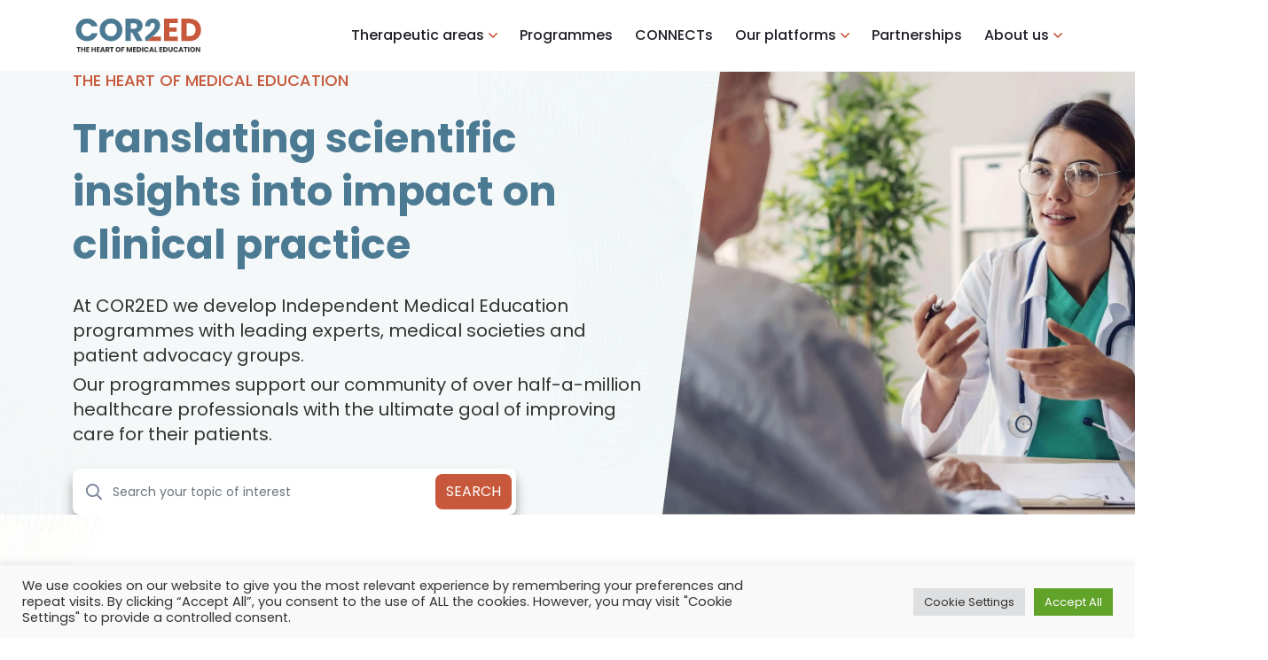

--- FILE ---
content_type: text/html; charset=UTF-8
request_url: https://cor2ed.com/
body_size: 50000
content:
<!DOCTYPE html>
<html lang="en-GB">
	<head><meta charset="UTF-8"><script>if(navigator.userAgent.match(/MSIE|Internet Explorer/i)||navigator.userAgent.match(/Trident\/7\..*?rv:11/i)){var href=document.location.href;if(!href.match(/[?&]nowprocket/)){if(href.indexOf("?")==-1){if(href.indexOf("#")==-1){document.location.href=href+"?nowprocket=1"}else{document.location.href=href.replace("#","?nowprocket=1#")}}else{if(href.indexOf("#")==-1){document.location.href=href+"&nowprocket=1"}else{document.location.href=href.replace("#","&nowprocket=1#")}}}}</script><script>(()=>{class RocketLazyLoadScripts{constructor(){this.v="2.0.4",this.userEvents=["keydown","keyup","mousedown","mouseup","mousemove","mouseover","mouseout","touchmove","touchstart","touchend","touchcancel","wheel","click","dblclick","input"],this.attributeEvents=["onblur","onclick","oncontextmenu","ondblclick","onfocus","onmousedown","onmouseenter","onmouseleave","onmousemove","onmouseout","onmouseover","onmouseup","onmousewheel","onscroll","onsubmit"]}async t(){this.i(),this.o(),/iP(ad|hone)/.test(navigator.userAgent)&&this.h(),this.u(),this.l(this),this.m(),this.k(this),this.p(this),this._(),await Promise.all([this.R(),this.L()]),this.lastBreath=Date.now(),this.S(this),this.P(),this.D(),this.O(),this.M(),await this.C(this.delayedScripts.normal),await this.C(this.delayedScripts.defer),await this.C(this.delayedScripts.async),await this.T(),await this.F(),await this.j(),await this.A(),window.dispatchEvent(new Event("rocket-allScriptsLoaded")),this.everythingLoaded=!0,this.lastTouchEnd&&await new Promise(t=>setTimeout(t,500-Date.now()+this.lastTouchEnd)),this.I(),this.H(),this.U(),this.W()}i(){this.CSPIssue=sessionStorage.getItem("rocketCSPIssue"),document.addEventListener("securitypolicyviolation",t=>{this.CSPIssue||"script-src-elem"!==t.violatedDirective||"data"!==t.blockedURI||(this.CSPIssue=!0,sessionStorage.setItem("rocketCSPIssue",!0))},{isRocket:!0})}o(){window.addEventListener("pageshow",t=>{this.persisted=t.persisted,this.realWindowLoadedFired=!0},{isRocket:!0}),window.addEventListener("pagehide",()=>{this.onFirstUserAction=null},{isRocket:!0})}h(){let t;function e(e){t=e}window.addEventListener("touchstart",e,{isRocket:!0}),window.addEventListener("touchend",function i(o){o.changedTouches[0]&&t.changedTouches[0]&&Math.abs(o.changedTouches[0].pageX-t.changedTouches[0].pageX)<10&&Math.abs(o.changedTouches[0].pageY-t.changedTouches[0].pageY)<10&&o.timeStamp-t.timeStamp<200&&(window.removeEventListener("touchstart",e,{isRocket:!0}),window.removeEventListener("touchend",i,{isRocket:!0}),"INPUT"===o.target.tagName&&"text"===o.target.type||(o.target.dispatchEvent(new TouchEvent("touchend",{target:o.target,bubbles:!0})),o.target.dispatchEvent(new MouseEvent("mouseover",{target:o.target,bubbles:!0})),o.target.dispatchEvent(new PointerEvent("click",{target:o.target,bubbles:!0,cancelable:!0,detail:1,clientX:o.changedTouches[0].clientX,clientY:o.changedTouches[0].clientY})),event.preventDefault()))},{isRocket:!0})}q(t){this.userActionTriggered||("mousemove"!==t.type||this.firstMousemoveIgnored?"keyup"===t.type||"mouseover"===t.type||"mouseout"===t.type||(this.userActionTriggered=!0,this.onFirstUserAction&&this.onFirstUserAction()):this.firstMousemoveIgnored=!0),"click"===t.type&&t.preventDefault(),t.stopPropagation(),t.stopImmediatePropagation(),"touchstart"===this.lastEvent&&"touchend"===t.type&&(this.lastTouchEnd=Date.now()),"click"===t.type&&(this.lastTouchEnd=0),this.lastEvent=t.type,t.composedPath&&t.composedPath()[0].getRootNode()instanceof ShadowRoot&&(t.rocketTarget=t.composedPath()[0]),this.savedUserEvents.push(t)}u(){this.savedUserEvents=[],this.userEventHandler=this.q.bind(this),this.userEvents.forEach(t=>window.addEventListener(t,this.userEventHandler,{passive:!1,isRocket:!0})),document.addEventListener("visibilitychange",this.userEventHandler,{isRocket:!0})}U(){this.userEvents.forEach(t=>window.removeEventListener(t,this.userEventHandler,{passive:!1,isRocket:!0})),document.removeEventListener("visibilitychange",this.userEventHandler,{isRocket:!0}),this.savedUserEvents.forEach(t=>{(t.rocketTarget||t.target).dispatchEvent(new window[t.constructor.name](t.type,t))})}m(){const t="return false",e=Array.from(this.attributeEvents,t=>"data-rocket-"+t),i="["+this.attributeEvents.join("],[")+"]",o="[data-rocket-"+this.attributeEvents.join("],[data-rocket-")+"]",s=(e,i,o)=>{o&&o!==t&&(e.setAttribute("data-rocket-"+i,o),e["rocket"+i]=new Function("event",o),e.setAttribute(i,t))};new MutationObserver(t=>{for(const n of t)"attributes"===n.type&&(n.attributeName.startsWith("data-rocket-")||this.everythingLoaded?n.attributeName.startsWith("data-rocket-")&&this.everythingLoaded&&this.N(n.target,n.attributeName.substring(12)):s(n.target,n.attributeName,n.target.getAttribute(n.attributeName))),"childList"===n.type&&n.addedNodes.forEach(t=>{if(t.nodeType===Node.ELEMENT_NODE)if(this.everythingLoaded)for(const i of[t,...t.querySelectorAll(o)])for(const t of i.getAttributeNames())e.includes(t)&&this.N(i,t.substring(12));else for(const e of[t,...t.querySelectorAll(i)])for(const t of e.getAttributeNames())this.attributeEvents.includes(t)&&s(e,t,e.getAttribute(t))})}).observe(document,{subtree:!0,childList:!0,attributeFilter:[...this.attributeEvents,...e]})}I(){this.attributeEvents.forEach(t=>{document.querySelectorAll("[data-rocket-"+t+"]").forEach(e=>{this.N(e,t)})})}N(t,e){const i=t.getAttribute("data-rocket-"+e);i&&(t.setAttribute(e,i),t.removeAttribute("data-rocket-"+e))}k(t){Object.defineProperty(HTMLElement.prototype,"onclick",{get(){return this.rocketonclick||null},set(e){this.rocketonclick=e,this.setAttribute(t.everythingLoaded?"onclick":"data-rocket-onclick","this.rocketonclick(event)")}})}S(t){function e(e,i){let o=e[i];e[i]=null,Object.defineProperty(e,i,{get:()=>o,set(s){t.everythingLoaded?o=s:e["rocket"+i]=o=s}})}e(document,"onreadystatechange"),e(window,"onload"),e(window,"onpageshow");try{Object.defineProperty(document,"readyState",{get:()=>t.rocketReadyState,set(e){t.rocketReadyState=e},configurable:!0}),document.readyState="loading"}catch(t){console.log("WPRocket DJE readyState conflict, bypassing")}}l(t){this.originalAddEventListener=EventTarget.prototype.addEventListener,this.originalRemoveEventListener=EventTarget.prototype.removeEventListener,this.savedEventListeners=[],EventTarget.prototype.addEventListener=function(e,i,o){o&&o.isRocket||!t.B(e,this)&&!t.userEvents.includes(e)||t.B(e,this)&&!t.userActionTriggered||e.startsWith("rocket-")||t.everythingLoaded?t.originalAddEventListener.call(this,e,i,o):(t.savedEventListeners.push({target:this,remove:!1,type:e,func:i,options:o}),"mouseenter"!==e&&"mouseleave"!==e||t.originalAddEventListener.call(this,e,t.savedUserEvents.push,o))},EventTarget.prototype.removeEventListener=function(e,i,o){o&&o.isRocket||!t.B(e,this)&&!t.userEvents.includes(e)||t.B(e,this)&&!t.userActionTriggered||e.startsWith("rocket-")||t.everythingLoaded?t.originalRemoveEventListener.call(this,e,i,o):t.savedEventListeners.push({target:this,remove:!0,type:e,func:i,options:o})}}J(t,e){this.savedEventListeners=this.savedEventListeners.filter(i=>{let o=i.type,s=i.target||window;return e!==o||t!==s||(this.B(o,s)&&(i.type="rocket-"+o),this.$(i),!1)})}H(){EventTarget.prototype.addEventListener=this.originalAddEventListener,EventTarget.prototype.removeEventListener=this.originalRemoveEventListener,this.savedEventListeners.forEach(t=>this.$(t))}$(t){t.remove?this.originalRemoveEventListener.call(t.target,t.type,t.func,t.options):this.originalAddEventListener.call(t.target,t.type,t.func,t.options)}p(t){let e;function i(e){return t.everythingLoaded?e:e.split(" ").map(t=>"load"===t||t.startsWith("load.")?"rocket-jquery-load":t).join(" ")}function o(o){function s(e){const s=o.fn[e];o.fn[e]=o.fn.init.prototype[e]=function(){return this[0]===window&&t.userActionTriggered&&("string"==typeof arguments[0]||arguments[0]instanceof String?arguments[0]=i(arguments[0]):"object"==typeof arguments[0]&&Object.keys(arguments[0]).forEach(t=>{const e=arguments[0][t];delete arguments[0][t],arguments[0][i(t)]=e})),s.apply(this,arguments),this}}if(o&&o.fn&&!t.allJQueries.includes(o)){const e={DOMContentLoaded:[],"rocket-DOMContentLoaded":[]};for(const t in e)document.addEventListener(t,()=>{e[t].forEach(t=>t())},{isRocket:!0});o.fn.ready=o.fn.init.prototype.ready=function(i){function s(){parseInt(o.fn.jquery)>2?setTimeout(()=>i.bind(document)(o)):i.bind(document)(o)}return"function"==typeof i&&(t.realDomReadyFired?!t.userActionTriggered||t.fauxDomReadyFired?s():e["rocket-DOMContentLoaded"].push(s):e.DOMContentLoaded.push(s)),o([])},s("on"),s("one"),s("off"),t.allJQueries.push(o)}e=o}t.allJQueries=[],o(window.jQuery),Object.defineProperty(window,"jQuery",{get:()=>e,set(t){o(t)}})}P(){const t=new Map;document.write=document.writeln=function(e){const i=document.currentScript,o=document.createRange(),s=i.parentElement;let n=t.get(i);void 0===n&&(n=i.nextSibling,t.set(i,n));const c=document.createDocumentFragment();o.setStart(c,0),c.appendChild(o.createContextualFragment(e)),s.insertBefore(c,n)}}async R(){return new Promise(t=>{this.userActionTriggered?t():this.onFirstUserAction=t})}async L(){return new Promise(t=>{document.addEventListener("DOMContentLoaded",()=>{this.realDomReadyFired=!0,t()},{isRocket:!0})})}async j(){return this.realWindowLoadedFired?Promise.resolve():new Promise(t=>{window.addEventListener("load",t,{isRocket:!0})})}M(){this.pendingScripts=[];this.scriptsMutationObserver=new MutationObserver(t=>{for(const e of t)e.addedNodes.forEach(t=>{"SCRIPT"!==t.tagName||t.noModule||t.isWPRocket||this.pendingScripts.push({script:t,promise:new Promise(e=>{const i=()=>{const i=this.pendingScripts.findIndex(e=>e.script===t);i>=0&&this.pendingScripts.splice(i,1),e()};t.addEventListener("load",i,{isRocket:!0}),t.addEventListener("error",i,{isRocket:!0}),setTimeout(i,1e3)})})})}),this.scriptsMutationObserver.observe(document,{childList:!0,subtree:!0})}async F(){await this.X(),this.pendingScripts.length?(await this.pendingScripts[0].promise,await this.F()):this.scriptsMutationObserver.disconnect()}D(){this.delayedScripts={normal:[],async:[],defer:[]},document.querySelectorAll("script[type$=rocketlazyloadscript]").forEach(t=>{t.hasAttribute("data-rocket-src")?t.hasAttribute("async")&&!1!==t.async?this.delayedScripts.async.push(t):t.hasAttribute("defer")&&!1!==t.defer||"module"===t.getAttribute("data-rocket-type")?this.delayedScripts.defer.push(t):this.delayedScripts.normal.push(t):this.delayedScripts.normal.push(t)})}async _(){await this.L();let t=[];document.querySelectorAll("script[type$=rocketlazyloadscript][data-rocket-src]").forEach(e=>{let i=e.getAttribute("data-rocket-src");if(i&&!i.startsWith("data:")){i.startsWith("//")&&(i=location.protocol+i);try{const o=new URL(i).origin;o!==location.origin&&t.push({src:o,crossOrigin:e.crossOrigin||"module"===e.getAttribute("data-rocket-type")})}catch(t){}}}),t=[...new Map(t.map(t=>[JSON.stringify(t),t])).values()],this.Y(t,"preconnect")}async G(t){if(await this.K(),!0!==t.noModule||!("noModule"in HTMLScriptElement.prototype))return new Promise(e=>{let i;function o(){(i||t).setAttribute("data-rocket-status","executed"),e()}try{if(navigator.userAgent.includes("Firefox/")||""===navigator.vendor||this.CSPIssue)i=document.createElement("script"),[...t.attributes].forEach(t=>{let e=t.nodeName;"type"!==e&&("data-rocket-type"===e&&(e="type"),"data-rocket-src"===e&&(e="src"),i.setAttribute(e,t.nodeValue))}),t.text&&(i.text=t.text),t.nonce&&(i.nonce=t.nonce),i.hasAttribute("src")?(i.addEventListener("load",o,{isRocket:!0}),i.addEventListener("error",()=>{i.setAttribute("data-rocket-status","failed-network"),e()},{isRocket:!0}),setTimeout(()=>{i.isConnected||e()},1)):(i.text=t.text,o()),i.isWPRocket=!0,t.parentNode.replaceChild(i,t);else{const i=t.getAttribute("data-rocket-type"),s=t.getAttribute("data-rocket-src");i?(t.type=i,t.removeAttribute("data-rocket-type")):t.removeAttribute("type"),t.addEventListener("load",o,{isRocket:!0}),t.addEventListener("error",i=>{this.CSPIssue&&i.target.src.startsWith("data:")?(console.log("WPRocket: CSP fallback activated"),t.removeAttribute("src"),this.G(t).then(e)):(t.setAttribute("data-rocket-status","failed-network"),e())},{isRocket:!0}),s?(t.fetchPriority="high",t.removeAttribute("data-rocket-src"),t.src=s):t.src="data:text/javascript;base64,"+window.btoa(unescape(encodeURIComponent(t.text)))}}catch(i){t.setAttribute("data-rocket-status","failed-transform"),e()}});t.setAttribute("data-rocket-status","skipped")}async C(t){const e=t.shift();return e?(e.isConnected&&await this.G(e),this.C(t)):Promise.resolve()}O(){this.Y([...this.delayedScripts.normal,...this.delayedScripts.defer,...this.delayedScripts.async],"preload")}Y(t,e){this.trash=this.trash||[];let i=!0;var o=document.createDocumentFragment();t.forEach(t=>{const s=t.getAttribute&&t.getAttribute("data-rocket-src")||t.src;if(s&&!s.startsWith("data:")){const n=document.createElement("link");n.href=s,n.rel=e,"preconnect"!==e&&(n.as="script",n.fetchPriority=i?"high":"low"),t.getAttribute&&"module"===t.getAttribute("data-rocket-type")&&(n.crossOrigin=!0),t.crossOrigin&&(n.crossOrigin=t.crossOrigin),t.integrity&&(n.integrity=t.integrity),t.nonce&&(n.nonce=t.nonce),o.appendChild(n),this.trash.push(n),i=!1}}),document.head.appendChild(o)}W(){this.trash.forEach(t=>t.remove())}async T(){try{document.readyState="interactive"}catch(t){}this.fauxDomReadyFired=!0;try{await this.K(),this.J(document,"readystatechange"),document.dispatchEvent(new Event("rocket-readystatechange")),await this.K(),document.rocketonreadystatechange&&document.rocketonreadystatechange(),await this.K(),this.J(document,"DOMContentLoaded"),document.dispatchEvent(new Event("rocket-DOMContentLoaded")),await this.K(),this.J(window,"DOMContentLoaded"),window.dispatchEvent(new Event("rocket-DOMContentLoaded"))}catch(t){console.error(t)}}async A(){try{document.readyState="complete"}catch(t){}try{await this.K(),this.J(document,"readystatechange"),document.dispatchEvent(new Event("rocket-readystatechange")),await this.K(),document.rocketonreadystatechange&&document.rocketonreadystatechange(),await this.K(),this.J(window,"load"),window.dispatchEvent(new Event("rocket-load")),await this.K(),window.rocketonload&&window.rocketonload(),await this.K(),this.allJQueries.forEach(t=>t(window).trigger("rocket-jquery-load")),await this.K(),this.J(window,"pageshow");const t=new Event("rocket-pageshow");t.persisted=this.persisted,window.dispatchEvent(t),await this.K(),window.rocketonpageshow&&window.rocketonpageshow({persisted:this.persisted})}catch(t){console.error(t)}}async K(){Date.now()-this.lastBreath>45&&(await this.X(),this.lastBreath=Date.now())}async X(){return document.hidden?new Promise(t=>setTimeout(t)):new Promise(t=>requestAnimationFrame(t))}B(t,e){return e===document&&"readystatechange"===t||(e===document&&"DOMContentLoaded"===t||(e===window&&"DOMContentLoaded"===t||(e===window&&"load"===t||e===window&&"pageshow"===t)))}static run(){(new RocketLazyLoadScripts).t()}}RocketLazyLoadScripts.run()})();</script>
		<!-- meta tags -->
		
		<meta http-equiv="X-UA-Compatible" content="IE=edge" />
		<meta name="viewport" content="width=device-width, initial-scale=1.0" />
		<meta name="description" content="">
	    <meta name="author" content="">
		<!-- title -->
		<title>Independent Medical Education for HCPs provided by COR2ED</title>
<link data-rocket-prefetch href="https://static.ads-twitter.com" rel="dns-prefetch">
<link data-rocket-prefetch href="https://snap.licdn.com" rel="dns-prefetch">
<link data-rocket-prefetch href="https://www.gstatic.com" rel="dns-prefetch">
<link data-rocket-prefetch href="https://www.googletagmanager.com" rel="dns-prefetch">
<link data-rocket-prefetch href="https://fonts.googleapis.com" rel="dns-prefetch">
<link data-rocket-prefetch href="https://www.google.com" rel="dns-prefetch"><link rel="preload" data-rocket-preload as="image" href="https://cor2ed.com/cms/wp-content/themes/cms-theme/assets/img/bg-image/home.webp" fetchpriority="high">
    	<!-- favicon -->
    	
		<link rel="pingback" href="https://cor2ed.com/cms/xmlrpc.php" />

		<meta name='robots' content='index, follow, max-image-preview:large, max-snippet:-1, max-video-preview:-1' />

	<!-- This site is optimized with the Yoast SEO Premium plugin v26.6 (Yoast SEO v26.6) - https://yoast.com/wordpress/plugins/seo/ -->
	<meta name="description" content="Trusted CME provider. COR2ED develops independent programmes with experts and medical societies, translating the latest scientific insights into clinical practice" />
	<link rel="canonical" href="https://cor2ed.com/" />
	<meta property="og:locale" content="en_GB" />
	<meta property="og:type" content="website" />
	<meta property="og:title" content="Home" />
	<meta property="og:description" content="Trusted CME provider. COR2ED develops independent programmes with experts and medical societies, translating the latest scientific insights into clinical practice" />
	<meta property="og:url" content="https://cor2ed.com/" />
	<meta property="og:site_name" content="COR2ED" />
	<meta property="article:modified_time" content="2025-06-25T20:27:06+00:00" />
	<meta property="og:image" content="https://cor2ed.com/cms/wp-content/uploads/2022/06/logo-2.jpg" />
	<meta property="og:image:width" content="1381" />
	<meta property="og:image:height" content="1423" />
	<meta property="og:image:type" content="image/jpeg" />
	<meta name="twitter:card" content="summary_large_image" />
	<meta name="twitter:site" content="@COR2EDMedEd" />
	<script type="application/ld+json" class="yoast-schema-graph">{"@context":"https://schema.org","@graph":[{"@type":"WebPage","@id":"https://cor2ed.com/","url":"https://cor2ed.com/","name":"Independent Medical Education for HCPs provided by COR2ED","isPartOf":{"@id":"https://cor2ed.com/#website"},"about":{"@id":"https://cor2ed.com/#organization"},"primaryImageOfPage":{"@id":"https://cor2ed.com/#primaryimage"},"image":{"@id":"https://cor2ed.com/#primaryimage"},"thumbnailUrl":"https://cor2ed.com/cms/wp-content/uploads/2022/06/logo-2.jpg","datePublished":"2022-06-01T11:00:37+00:00","dateModified":"2025-06-25T20:27:06+00:00","description":"Trusted CME provider. COR2ED develops independent programmes with experts and medical societies, translating the latest scientific insights into clinical practice","breadcrumb":{"@id":"https://cor2ed.com/#breadcrumb"},"inLanguage":"en-GB","potentialAction":[{"@type":"ReadAction","target":["https://cor2ed.com/"]}]},{"@type":"ImageObject","inLanguage":"en-GB","@id":"https://cor2ed.com/#primaryimage","url":"https://cor2ed.com/cms/wp-content/uploads/2022/06/logo-2.jpg","contentUrl":"https://cor2ed.com/cms/wp-content/uploads/2022/06/logo-2.jpg","width":1381,"height":1423},{"@type":"BreadcrumbList","@id":"https://cor2ed.com/#breadcrumb","itemListElement":[{"@type":"ListItem","position":1,"name":"Home"}]},{"@type":"WebSite","@id":"https://cor2ed.com/#website","url":"https://cor2ed.com/","name":"COR2ED - The Heart Of Medical Education","description":"The heart of medical education","publisher":{"@id":"https://cor2ed.com/#organization"},"potentialAction":[{"@type":"SearchAction","target":{"@type":"EntryPoint","urlTemplate":"https://cor2ed.com/?s={search_term_string}"},"query-input":{"@type":"PropertyValueSpecification","valueRequired":true,"valueName":"search_term_string"}}],"inLanguage":"en-GB"},{"@type":"Organization","@id":"https://cor2ed.com/#organization","name":"COR2ED","url":"https://cor2ed.com/","logo":{"@type":"ImageObject","inLanguage":"en-GB","@id":"https://cor2ed.com/#/schema/logo/image/","url":"https://cor2ed.com/cms/wp-content/uploads/2022/06/OdrbD-COR2ED_logo_thumbnail_default.jpg","contentUrl":"https://cor2ed.com/cms/wp-content/uploads/2022/06/OdrbD-COR2ED_logo_thumbnail_default.jpg","width":320,"height":149,"caption":"COR2ED"},"image":{"@id":"https://cor2ed.com/#/schema/logo/image/"},"sameAs":["https://x.com/COR2EDMedEd","https://www.linkedin.com/company/cor2ed"]}]}</script>
	<!-- / Yoast SEO Premium plugin. -->


<link rel='dns-prefetch' href='//cdn.jsdelivr.net' />
<link rel='dns-prefetch' href='//www.google.com' />
<link rel='dns-prefetch' href='//fonts.googleapis.com' />
<link rel='dns-prefetch' href='//www.googletagmanager.com' />
<link rel="alternate" title="oEmbed (JSON)" type="application/json+oembed" href="https://cor2ed.com/wp-json/oembed/1.0/embed?url=https%3A%2F%2Fcor2ed.com%2F" />
<link rel="alternate" title="oEmbed (XML)" type="text/xml+oembed" href="https://cor2ed.com/wp-json/oembed/1.0/embed?url=https%3A%2F%2Fcor2ed.com%2F&#038;format=xml" />
		<!-- This site uses the Google Analytics by MonsterInsights plugin v9.10.1 - Using Analytics tracking - https://www.monsterinsights.com/ -->
							<script src="//www.googletagmanager.com/gtag/js?id=G-Y8VPB5V6G5"  data-cfasync="false" data-wpfc-render="false" type="text/javascript" async></script>
			<script type="rocketlazyloadscript" data-cfasync="false" data-wpfc-render="false" data-rocket-type="text/javascript">
				var mi_version = '9.10.1';
				var mi_track_user = true;
				var mi_no_track_reason = '';
								var MonsterInsightsDefaultLocations = {"page_location":"https:\/\/cor2ed.com\/"};
								if ( typeof MonsterInsightsPrivacyGuardFilter === 'function' ) {
					var MonsterInsightsLocations = (typeof MonsterInsightsExcludeQuery === 'object') ? MonsterInsightsPrivacyGuardFilter( MonsterInsightsExcludeQuery ) : MonsterInsightsPrivacyGuardFilter( MonsterInsightsDefaultLocations );
				} else {
					var MonsterInsightsLocations = (typeof MonsterInsightsExcludeQuery === 'object') ? MonsterInsightsExcludeQuery : MonsterInsightsDefaultLocations;
				}

								var disableStrs = [
										'ga-disable-G-Y8VPB5V6G5',
									];

				/* Function to detect opted out users */
				function __gtagTrackerIsOptedOut() {
					for (var index = 0; index < disableStrs.length; index++) {
						if (document.cookie.indexOf(disableStrs[index] + '=true') > -1) {
							return true;
						}
					}

					return false;
				}

				/* Disable tracking if the opt-out cookie exists. */
				if (__gtagTrackerIsOptedOut()) {
					for (var index = 0; index < disableStrs.length; index++) {
						window[disableStrs[index]] = true;
					}
				}

				/* Opt-out function */
				function __gtagTrackerOptout() {
					for (var index = 0; index < disableStrs.length; index++) {
						document.cookie = disableStrs[index] + '=true; expires=Thu, 31 Dec 2099 23:59:59 UTC; path=/';
						window[disableStrs[index]] = true;
					}
				}

				if ('undefined' === typeof gaOptout) {
					function gaOptout() {
						__gtagTrackerOptout();
					}
				}
								window.dataLayer = window.dataLayer || [];

				window.MonsterInsightsDualTracker = {
					helpers: {},
					trackers: {},
				};
				if (mi_track_user) {
					function __gtagDataLayer() {
						dataLayer.push(arguments);
					}

					function __gtagTracker(type, name, parameters) {
						if (!parameters) {
							parameters = {};
						}

						if (parameters.send_to) {
							__gtagDataLayer.apply(null, arguments);
							return;
						}

						if (type === 'event') {
														parameters.send_to = monsterinsights_frontend.v4_id;
							var hookName = name;
							if (typeof parameters['event_category'] !== 'undefined') {
								hookName = parameters['event_category'] + ':' + name;
							}

							if (typeof MonsterInsightsDualTracker.trackers[hookName] !== 'undefined') {
								MonsterInsightsDualTracker.trackers[hookName](parameters);
							} else {
								__gtagDataLayer('event', name, parameters);
							}
							
						} else {
							__gtagDataLayer.apply(null, arguments);
						}
					}

					__gtagTracker('js', new Date());
					__gtagTracker('set', {
						'developer_id.dZGIzZG': true,
											});
					if ( MonsterInsightsLocations.page_location ) {
						__gtagTracker('set', MonsterInsightsLocations);
					}
										__gtagTracker('config', 'G-Y8VPB5V6G5', {"forceSSL":"true","link_attribution":"true","logged_in":"false","post_type":"page","tags":"untagged"} );
										window.gtag = __gtagTracker;										(function () {
						/* https://developers.google.com/analytics/devguides/collection/analyticsjs/ */
						/* ga and __gaTracker compatibility shim. */
						var noopfn = function () {
							return null;
						};
						var newtracker = function () {
							return new Tracker();
						};
						var Tracker = function () {
							return null;
						};
						var p = Tracker.prototype;
						p.get = noopfn;
						p.set = noopfn;
						p.send = function () {
							var args = Array.prototype.slice.call(arguments);
							args.unshift('send');
							__gaTracker.apply(null, args);
						};
						var __gaTracker = function () {
							var len = arguments.length;
							if (len === 0) {
								return;
							}
							var f = arguments[len - 1];
							if (typeof f !== 'object' || f === null || typeof f.hitCallback !== 'function') {
								if ('send' === arguments[0]) {
									var hitConverted, hitObject = false, action;
									if ('event' === arguments[1]) {
										if ('undefined' !== typeof arguments[3]) {
											hitObject = {
												'eventAction': arguments[3],
												'eventCategory': arguments[2],
												'eventLabel': arguments[4],
												'value': arguments[5] ? arguments[5] : 1,
											}
										}
									}
									if ('pageview' === arguments[1]) {
										if ('undefined' !== typeof arguments[2]) {
											hitObject = {
												'eventAction': 'page_view',
												'page_path': arguments[2],
											}
										}
									}
									if (typeof arguments[2] === 'object') {
										hitObject = arguments[2];
									}
									if (typeof arguments[5] === 'object') {
										Object.assign(hitObject, arguments[5]);
									}
									if ('undefined' !== typeof arguments[1].hitType) {
										hitObject = arguments[1];
										if ('pageview' === hitObject.hitType) {
											hitObject.eventAction = 'page_view';
										}
									}
									if (hitObject) {
										action = 'timing' === arguments[1].hitType ? 'timing_complete' : hitObject.eventAction;
										hitConverted = mapArgs(hitObject);
										__gtagTracker('event', action, hitConverted);
									}
								}
								return;
							}

							function mapArgs(args) {
								var arg, hit = {};
								var gaMap = {
									'eventCategory': 'event_category',
									'eventAction': 'event_action',
									'eventLabel': 'event_label',
									'eventValue': 'event_value',
									'nonInteraction': 'non_interaction',
									'timingCategory': 'event_category',
									'timingVar': 'name',
									'timingValue': 'value',
									'timingLabel': 'event_label',
									'page': 'page_path',
									'location': 'page_location',
									'title': 'page_title',
									'referrer' : 'page_referrer',
								};
								for (arg in args) {
																		if (!(!args.hasOwnProperty(arg) || !gaMap.hasOwnProperty(arg))) {
										hit[gaMap[arg]] = args[arg];
									} else {
										hit[arg] = args[arg];
									}
								}
								return hit;
							}

							try {
								f.hitCallback();
							} catch (ex) {
							}
						};
						__gaTracker.create = newtracker;
						__gaTracker.getByName = newtracker;
						__gaTracker.getAll = function () {
							return [];
						};
						__gaTracker.remove = noopfn;
						__gaTracker.loaded = true;
						window['__gaTracker'] = __gaTracker;
					})();
									} else {
										console.log("");
					(function () {
						function __gtagTracker() {
							return null;
						}

						window['__gtagTracker'] = __gtagTracker;
						window['gtag'] = __gtagTracker;
					})();
									}
			</script>
							<!-- / Google Analytics by MonsterInsights -->
			<script type="rocketlazyloadscript" data-cfasync="false" data-wpfc-render="false" data-rocket-type="text/javascript">
		if (window.hasOwnProperty('MonsterInsightsDualTracker')){
			window.MonsterInsightsDualTracker.trackers['form:impression'] = function (parameters) {
				__gtagDataLayer('event', 'form_impression', {
					form_id: parameters.event_label,
					content_type: 'form',
					non_interaction: true,
					send_to: parameters.send_to,
				});
			};

			window.MonsterInsightsDualTracker.trackers['form:conversion'] = function (parameters) {
				__gtagDataLayer('event', 'generate_lead', {
					form_id: parameters.event_label,
					send_to: parameters.send_to,
				});
			};
		}
	</script>
	<style id='wp-img-auto-sizes-contain-inline-css' type='text/css'>
img:is([sizes=auto i],[sizes^="auto," i]){contain-intrinsic-size:3000px 1500px}
/*# sourceURL=wp-img-auto-sizes-contain-inline-css */
</style>
<style id='wp-emoji-styles-inline-css' type='text/css'>

	img.wp-smiley, img.emoji {
		display: inline !important;
		border: none !important;
		box-shadow: none !important;
		height: 1em !important;
		width: 1em !important;
		margin: 0 0.07em !important;
		vertical-align: -0.1em !important;
		background: none !important;
		padding: 0 !important;
	}
/*# sourceURL=wp-emoji-styles-inline-css */
</style>
<style id='wp-block-library-inline-css' type='text/css'>
:root{
  --wp-block-synced-color:#7a00df;
  --wp-block-synced-color--rgb:122, 0, 223;
  --wp-bound-block-color:var(--wp-block-synced-color);
  --wp-editor-canvas-background:#ddd;
  --wp-admin-theme-color:#007cba;
  --wp-admin-theme-color--rgb:0, 124, 186;
  --wp-admin-theme-color-darker-10:#006ba1;
  --wp-admin-theme-color-darker-10--rgb:0, 107, 160.5;
  --wp-admin-theme-color-darker-20:#005a87;
  --wp-admin-theme-color-darker-20--rgb:0, 90, 135;
  --wp-admin-border-width-focus:2px;
}
@media (min-resolution:192dpi){
  :root{
    --wp-admin-border-width-focus:1.5px;
  }
}
.wp-element-button{
  cursor:pointer;
}

:root .has-very-light-gray-background-color{
  background-color:#eee;
}
:root .has-very-dark-gray-background-color{
  background-color:#313131;
}
:root .has-very-light-gray-color{
  color:#eee;
}
:root .has-very-dark-gray-color{
  color:#313131;
}
:root .has-vivid-green-cyan-to-vivid-cyan-blue-gradient-background{
  background:linear-gradient(135deg, #00d084, #0693e3);
}
:root .has-purple-crush-gradient-background{
  background:linear-gradient(135deg, #34e2e4, #4721fb 50%, #ab1dfe);
}
:root .has-hazy-dawn-gradient-background{
  background:linear-gradient(135deg, #faaca8, #dad0ec);
}
:root .has-subdued-olive-gradient-background{
  background:linear-gradient(135deg, #fafae1, #67a671);
}
:root .has-atomic-cream-gradient-background{
  background:linear-gradient(135deg, #fdd79a, #004a59);
}
:root .has-nightshade-gradient-background{
  background:linear-gradient(135deg, #330968, #31cdcf);
}
:root .has-midnight-gradient-background{
  background:linear-gradient(135deg, #020381, #2874fc);
}
:root{
  --wp--preset--font-size--normal:16px;
  --wp--preset--font-size--huge:42px;
}

.has-regular-font-size{
  font-size:1em;
}

.has-larger-font-size{
  font-size:2.625em;
}

.has-normal-font-size{
  font-size:var(--wp--preset--font-size--normal);
}

.has-huge-font-size{
  font-size:var(--wp--preset--font-size--huge);
}

.has-text-align-center{
  text-align:center;
}

.has-text-align-left{
  text-align:left;
}

.has-text-align-right{
  text-align:right;
}

.has-fit-text{
  white-space:nowrap !important;
}

#end-resizable-editor-section{
  display:none;
}

.aligncenter{
  clear:both;
}

.items-justified-left{
  justify-content:flex-start;
}

.items-justified-center{
  justify-content:center;
}

.items-justified-right{
  justify-content:flex-end;
}

.items-justified-space-between{
  justify-content:space-between;
}

.screen-reader-text{
  border:0;
  clip-path:inset(50%);
  height:1px;
  margin:-1px;
  overflow:hidden;
  padding:0;
  position:absolute;
  width:1px;
  word-wrap:normal !important;
}

.screen-reader-text:focus{
  background-color:#ddd;
  clip-path:none;
  color:#444;
  display:block;
  font-size:1em;
  height:auto;
  left:5px;
  line-height:normal;
  padding:15px 23px 14px;
  text-decoration:none;
  top:5px;
  width:auto;
  z-index:100000;
}
html :where(.has-border-color){
  border-style:solid;
}

html :where([style*=border-top-color]){
  border-top-style:solid;
}

html :where([style*=border-right-color]){
  border-right-style:solid;
}

html :where([style*=border-bottom-color]){
  border-bottom-style:solid;
}

html :where([style*=border-left-color]){
  border-left-style:solid;
}

html :where([style*=border-width]){
  border-style:solid;
}

html :where([style*=border-top-width]){
  border-top-style:solid;
}

html :where([style*=border-right-width]){
  border-right-style:solid;
}

html :where([style*=border-bottom-width]){
  border-bottom-style:solid;
}

html :where([style*=border-left-width]){
  border-left-style:solid;
}
html :where(img[class*=wp-image-]){
  height:auto;
  max-width:100%;
}
:where(figure){
  margin:0 0 1em;
}

html :where(.is-position-sticky){
  --wp-admin--admin-bar--position-offset:var(--wp-admin--admin-bar--height, 0px);
}

@media screen and (max-width:600px){
  html :where(.is-position-sticky){
    --wp-admin--admin-bar--position-offset:0px;
  }
}

/*# sourceURL=wp-block-library-inline-css */
</style><style id='global-styles-inline-css' type='text/css'>
:root{--wp--preset--aspect-ratio--square: 1;--wp--preset--aspect-ratio--4-3: 4/3;--wp--preset--aspect-ratio--3-4: 3/4;--wp--preset--aspect-ratio--3-2: 3/2;--wp--preset--aspect-ratio--2-3: 2/3;--wp--preset--aspect-ratio--16-9: 16/9;--wp--preset--aspect-ratio--9-16: 9/16;--wp--preset--color--black: #000000;--wp--preset--color--cyan-bluish-gray: #abb8c3;--wp--preset--color--white: #ffffff;--wp--preset--color--pale-pink: #f78da7;--wp--preset--color--vivid-red: #cf2e2e;--wp--preset--color--luminous-vivid-orange: #ff6900;--wp--preset--color--luminous-vivid-amber: #fcb900;--wp--preset--color--light-green-cyan: #7bdcb5;--wp--preset--color--vivid-green-cyan: #00d084;--wp--preset--color--pale-cyan-blue: #8ed1fc;--wp--preset--color--vivid-cyan-blue: #0693e3;--wp--preset--color--vivid-purple: #9b51e0;--wp--preset--gradient--vivid-cyan-blue-to-vivid-purple: linear-gradient(135deg,rgb(6,147,227) 0%,rgb(155,81,224) 100%);--wp--preset--gradient--light-green-cyan-to-vivid-green-cyan: linear-gradient(135deg,rgb(122,220,180) 0%,rgb(0,208,130) 100%);--wp--preset--gradient--luminous-vivid-amber-to-luminous-vivid-orange: linear-gradient(135deg,rgb(252,185,0) 0%,rgb(255,105,0) 100%);--wp--preset--gradient--luminous-vivid-orange-to-vivid-red: linear-gradient(135deg,rgb(255,105,0) 0%,rgb(207,46,46) 100%);--wp--preset--gradient--very-light-gray-to-cyan-bluish-gray: linear-gradient(135deg,rgb(238,238,238) 0%,rgb(169,184,195) 100%);--wp--preset--gradient--cool-to-warm-spectrum: linear-gradient(135deg,rgb(74,234,220) 0%,rgb(151,120,209) 20%,rgb(207,42,186) 40%,rgb(238,44,130) 60%,rgb(251,105,98) 80%,rgb(254,248,76) 100%);--wp--preset--gradient--blush-light-purple: linear-gradient(135deg,rgb(255,206,236) 0%,rgb(152,150,240) 100%);--wp--preset--gradient--blush-bordeaux: linear-gradient(135deg,rgb(254,205,165) 0%,rgb(254,45,45) 50%,rgb(107,0,62) 100%);--wp--preset--gradient--luminous-dusk: linear-gradient(135deg,rgb(255,203,112) 0%,rgb(199,81,192) 50%,rgb(65,88,208) 100%);--wp--preset--gradient--pale-ocean: linear-gradient(135deg,rgb(255,245,203) 0%,rgb(182,227,212) 50%,rgb(51,167,181) 100%);--wp--preset--gradient--electric-grass: linear-gradient(135deg,rgb(202,248,128) 0%,rgb(113,206,126) 100%);--wp--preset--gradient--midnight: linear-gradient(135deg,rgb(2,3,129) 0%,rgb(40,116,252) 100%);--wp--preset--font-size--small: 13px;--wp--preset--font-size--medium: 20px;--wp--preset--font-size--large: 36px;--wp--preset--font-size--x-large: 42px;--wp--preset--spacing--20: 0.44rem;--wp--preset--spacing--30: 0.67rem;--wp--preset--spacing--40: 1rem;--wp--preset--spacing--50: 1.5rem;--wp--preset--spacing--60: 2.25rem;--wp--preset--spacing--70: 3.38rem;--wp--preset--spacing--80: 5.06rem;--wp--preset--shadow--natural: 6px 6px 9px rgba(0, 0, 0, 0.2);--wp--preset--shadow--deep: 12px 12px 50px rgba(0, 0, 0, 0.4);--wp--preset--shadow--sharp: 6px 6px 0px rgba(0, 0, 0, 0.2);--wp--preset--shadow--outlined: 6px 6px 0px -3px rgb(255, 255, 255), 6px 6px rgb(0, 0, 0);--wp--preset--shadow--crisp: 6px 6px 0px rgb(0, 0, 0);}:where(.is-layout-flex){gap: 0.5em;}:where(.is-layout-grid){gap: 0.5em;}body .is-layout-flex{display: flex;}.is-layout-flex{flex-wrap: wrap;align-items: center;}.is-layout-flex > :is(*, div){margin: 0;}body .is-layout-grid{display: grid;}.is-layout-grid > :is(*, div){margin: 0;}:where(.wp-block-columns.is-layout-flex){gap: 2em;}:where(.wp-block-columns.is-layout-grid){gap: 2em;}:where(.wp-block-post-template.is-layout-flex){gap: 1.25em;}:where(.wp-block-post-template.is-layout-grid){gap: 1.25em;}.has-black-color{color: var(--wp--preset--color--black) !important;}.has-cyan-bluish-gray-color{color: var(--wp--preset--color--cyan-bluish-gray) !important;}.has-white-color{color: var(--wp--preset--color--white) !important;}.has-pale-pink-color{color: var(--wp--preset--color--pale-pink) !important;}.has-vivid-red-color{color: var(--wp--preset--color--vivid-red) !important;}.has-luminous-vivid-orange-color{color: var(--wp--preset--color--luminous-vivid-orange) !important;}.has-luminous-vivid-amber-color{color: var(--wp--preset--color--luminous-vivid-amber) !important;}.has-light-green-cyan-color{color: var(--wp--preset--color--light-green-cyan) !important;}.has-vivid-green-cyan-color{color: var(--wp--preset--color--vivid-green-cyan) !important;}.has-pale-cyan-blue-color{color: var(--wp--preset--color--pale-cyan-blue) !important;}.has-vivid-cyan-blue-color{color: var(--wp--preset--color--vivid-cyan-blue) !important;}.has-vivid-purple-color{color: var(--wp--preset--color--vivid-purple) !important;}.has-black-background-color{background-color: var(--wp--preset--color--black) !important;}.has-cyan-bluish-gray-background-color{background-color: var(--wp--preset--color--cyan-bluish-gray) !important;}.has-white-background-color{background-color: var(--wp--preset--color--white) !important;}.has-pale-pink-background-color{background-color: var(--wp--preset--color--pale-pink) !important;}.has-vivid-red-background-color{background-color: var(--wp--preset--color--vivid-red) !important;}.has-luminous-vivid-orange-background-color{background-color: var(--wp--preset--color--luminous-vivid-orange) !important;}.has-luminous-vivid-amber-background-color{background-color: var(--wp--preset--color--luminous-vivid-amber) !important;}.has-light-green-cyan-background-color{background-color: var(--wp--preset--color--light-green-cyan) !important;}.has-vivid-green-cyan-background-color{background-color: var(--wp--preset--color--vivid-green-cyan) !important;}.has-pale-cyan-blue-background-color{background-color: var(--wp--preset--color--pale-cyan-blue) !important;}.has-vivid-cyan-blue-background-color{background-color: var(--wp--preset--color--vivid-cyan-blue) !important;}.has-vivid-purple-background-color{background-color: var(--wp--preset--color--vivid-purple) !important;}.has-black-border-color{border-color: var(--wp--preset--color--black) !important;}.has-cyan-bluish-gray-border-color{border-color: var(--wp--preset--color--cyan-bluish-gray) !important;}.has-white-border-color{border-color: var(--wp--preset--color--white) !important;}.has-pale-pink-border-color{border-color: var(--wp--preset--color--pale-pink) !important;}.has-vivid-red-border-color{border-color: var(--wp--preset--color--vivid-red) !important;}.has-luminous-vivid-orange-border-color{border-color: var(--wp--preset--color--luminous-vivid-orange) !important;}.has-luminous-vivid-amber-border-color{border-color: var(--wp--preset--color--luminous-vivid-amber) !important;}.has-light-green-cyan-border-color{border-color: var(--wp--preset--color--light-green-cyan) !important;}.has-vivid-green-cyan-border-color{border-color: var(--wp--preset--color--vivid-green-cyan) !important;}.has-pale-cyan-blue-border-color{border-color: var(--wp--preset--color--pale-cyan-blue) !important;}.has-vivid-cyan-blue-border-color{border-color: var(--wp--preset--color--vivid-cyan-blue) !important;}.has-vivid-purple-border-color{border-color: var(--wp--preset--color--vivid-purple) !important;}.has-vivid-cyan-blue-to-vivid-purple-gradient-background{background: var(--wp--preset--gradient--vivid-cyan-blue-to-vivid-purple) !important;}.has-light-green-cyan-to-vivid-green-cyan-gradient-background{background: var(--wp--preset--gradient--light-green-cyan-to-vivid-green-cyan) !important;}.has-luminous-vivid-amber-to-luminous-vivid-orange-gradient-background{background: var(--wp--preset--gradient--luminous-vivid-amber-to-luminous-vivid-orange) !important;}.has-luminous-vivid-orange-to-vivid-red-gradient-background{background: var(--wp--preset--gradient--luminous-vivid-orange-to-vivid-red) !important;}.has-very-light-gray-to-cyan-bluish-gray-gradient-background{background: var(--wp--preset--gradient--very-light-gray-to-cyan-bluish-gray) !important;}.has-cool-to-warm-spectrum-gradient-background{background: var(--wp--preset--gradient--cool-to-warm-spectrum) !important;}.has-blush-light-purple-gradient-background{background: var(--wp--preset--gradient--blush-light-purple) !important;}.has-blush-bordeaux-gradient-background{background: var(--wp--preset--gradient--blush-bordeaux) !important;}.has-luminous-dusk-gradient-background{background: var(--wp--preset--gradient--luminous-dusk) !important;}.has-pale-ocean-gradient-background{background: var(--wp--preset--gradient--pale-ocean) !important;}.has-electric-grass-gradient-background{background: var(--wp--preset--gradient--electric-grass) !important;}.has-midnight-gradient-background{background: var(--wp--preset--gradient--midnight) !important;}.has-small-font-size{font-size: var(--wp--preset--font-size--small) !important;}.has-medium-font-size{font-size: var(--wp--preset--font-size--medium) !important;}.has-large-font-size{font-size: var(--wp--preset--font-size--large) !important;}.has-x-large-font-size{font-size: var(--wp--preset--font-size--x-large) !important;}
/*# sourceURL=global-styles-inline-css */
</style>
<style id='core-block-supports-inline-css' type='text/css'>
/**
 * Core styles: block-supports
 */

/*# sourceURL=core-block-supports-inline-css */
</style>

<style id='classic-theme-styles-inline-css' type='text/css'>
/**
 * These rules are needed for backwards compatibility.
 * They should match the button element rules in the base theme.json file.
 */
.wp-block-button__link {
	color: #ffffff;
	background-color: #32373c;
	border-radius: 9999px; /* 100% causes an oval, but any explicit but really high value retains the pill shape. */

	/* This needs a low specificity so it won't override the rules from the button element if defined in theme.json. */
	box-shadow: none;
	text-decoration: none;

	/* The extra 2px are added to size solids the same as the outline versions.*/
	padding: calc(0.667em + 2px) calc(1.333em + 2px);

	font-size: 1.125em;
}

.wp-block-file__button {
	background: #32373c;
	color: #ffffff;
	text-decoration: none;
}

/*# sourceURL=/wp-includes/css/classic-themes.css */
</style>
<link data-minify="1" rel='stylesheet' id='cookie-law-info-css' href='https://cor2ed.com/cms/wp-content/cache/min/1/cms/wp-content/plugins/cookie-law-info/legacy/public/css/cookie-law-info-public.css?ver=1766053311' type='text/css' media='all' />
<link data-minify="1" rel='stylesheet' id='cookie-law-info-gdpr-css' href='https://cor2ed.com/cms/wp-content/cache/min/1/cms/wp-content/plugins/cookie-law-info/legacy/public/css/cookie-law-info-gdpr.css?ver=1766053311' type='text/css' media='all' />
<link data-minify="1" rel='stylesheet' id='url-shortify-css' href='https://cor2ed.com/cms/wp-content/cache/min/1/cms/wp-content/plugins/url-shortify/lite/dist/styles/url-shortify.css?ver=1766053311' type='text/css' media='all' />
<link data-minify="1" rel='stylesheet' id='select2-css' href='https://cor2ed.com/cms/wp-content/cache/min/1/npm/select2@4.1.0-rc.0/dist/css/select2.min.css?ver=1766053311' type='text/css' media='all' />
<link data-minify="1" rel='stylesheet' id='navigation-css' href='https://cor2ed.com/cms/wp-content/cache/min/1/cms/wp-content/themes/cms-theme/css/navigation.css?ver=1766053311' type='text/css' media='all' />
<link rel='stylesheet' id='font.googleapis-css' href='https://fonts.googleapis.com/css2?family=Poppins%3Awght%40400%3B500%3B600%3B700&#038;display=swap&#038;ver=040d4517fc245163623f83520a782d75' type='text/css' media='all' />
<link rel='stylesheet' id='bootstrap-css' href='https://cor2ed.com/cms/wp-content/themes/cms-theme/assets/css/bootstrap.min.css?ver=5.0.2' type='text/css' media='all' />
<link data-minify="1" rel='stylesheet' id='all-fontawesome-css' href='https://cor2ed.com/cms/wp-content/cache/min/1/cms/wp-content/themes/cms-theme/assets/css/all-fontawesome.min.css?ver=1766053311' type='text/css' media='all' />
<link rel='stylesheet' id='animate-css' href='https://cor2ed.com/cms/wp-content/themes/cms-theme/assets/css/animate.min.css?ver=4.1.1' type='text/css' media='all' />
<link rel='stylesheet' id='magnific-popup-css' href='https://cor2ed.com/cms/wp-content/cache/background-css/1/cor2ed.com/cms/wp-content/themes/cms-theme/assets/css/magnific-popup.min.css?ver=040d4517fc245163623f83520a782d75&wpr_t=1766083136' type='text/css' media='all' />
<link rel='stylesheet' id='owl.carousel-css' href='https://cor2ed.com/cms/wp-content/cache/background-css/1/cor2ed.com/cms/wp-content/themes/cms-theme/assets/css/owl.carousel.min.css?ver=2.3.4&wpr_t=1766083136' type='text/css' media='all' />
<link data-minify="1" rel='stylesheet' id='style-css' href='https://cor2ed.com/cms/wp-content/cache/background-css/1/cor2ed.com/cms/wp-content/cache/min/1/cms/wp-content/themes/cms-theme/assets/css/style.css?ver=1766053311&wpr_t=1766083136' type='text/css' media='all' />
<link data-minify="1" rel='stylesheet' id='custom-css' href='https://cor2ed.com/cms/wp-content/cache/background-css/1/cor2ed.com/cms/wp-content/cache/min/1/cms/wp-content/themes/cms-theme/assets/css/custom.css?ver=1766053311&wpr_t=1766083136' type='text/css' media='all' />
<script data-minify="1" type="text/javascript" src="https://cor2ed.com/cms/wp-content/cache/min/1/cms/wp-content/plugins/google-analytics-premium/assets/js/frontend-gtag.js?ver=1766053311" id="monsterinsights-frontend-script-js" async="async" data-wp-strategy="async"></script>
<script data-cfasync="false" data-wpfc-render="false" type="text/javascript" id='monsterinsights-frontend-script-js-extra'>/* <![CDATA[ */
var monsterinsights_frontend = {"js_events_tracking":"true","download_extensions":"","inbound_paths":"[{\"path\":\"\\\/go\\\/\",\"label\":\"affiliate\"},{\"path\":\"\\\/recommend\\\/\",\"label\":\"affiliate\"}]","home_url":"https:\/\/cor2ed.com","hash_tracking":"false","v4_id":"G-Y8VPB5V6G5"};/* ]]> */
</script>
<script type="text/javascript" src="https://cor2ed.com/cms/wp-content/themes/cms-theme/assets/js/jquery-3.6.0.min.js?ver=3.6.0" id="jquery-js" data-rocket-defer defer></script>
<script type="text/javascript" id="cookie-law-info-js-extra">
/* <![CDATA[ */
var Cli_Data = {"nn_cookie_ids":[],"cookielist":[],"non_necessary_cookies":[],"ccpaEnabled":"","ccpaRegionBased":"","ccpaBarEnabled":"","strictlyEnabled":["necessary","obligatoire"],"ccpaType":"gdpr","js_blocking":"1","custom_integration":"","triggerDomRefresh":"","secure_cookies":""};
var cli_cookiebar_settings = {"animate_speed_hide":"500","animate_speed_show":"500","background":"#f9f9f9","border":"#b1a6a6c2","border_on":"","button_1_button_colour":"#61a229","button_1_button_hover":"#4e8221","button_1_link_colour":"#fff","button_1_as_button":"1","button_1_new_win":"","button_2_button_colour":"#333","button_2_button_hover":"#292929","button_2_link_colour":"#444","button_2_as_button":"","button_2_hidebar":"","button_3_button_colour":"#dedfe0","button_3_button_hover":"#b2b2b3","button_3_link_colour":"#333333","button_3_as_button":"1","button_3_new_win":"","button_4_button_colour":"#dedfe0","button_4_button_hover":"#b2b2b3","button_4_link_colour":"#333333","button_4_as_button":"1","button_7_button_colour":"#61a229","button_7_button_hover":"#4e8221","button_7_link_colour":"#fff","button_7_as_button":"1","button_7_new_win":"","font_family":"inherit","header_fix":"","notify_animate_hide":"1","notify_animate_show":"","notify_div_id":"#cookie-law-info-bar","notify_position_horizontal":"right","notify_position_vertical":"bottom","scroll_close":"","scroll_close_reload":"","accept_close_reload":"","reject_close_reload":"","showagain_tab":"","showagain_background":"#fff","showagain_border":"#000","showagain_div_id":"#cookie-law-info-again","showagain_x_position":"100px","text":"#333333","show_once_yn":"","show_once":"20000","logging_on":"","as_popup":"","popup_overlay":"1","bar_heading_text":"","cookie_bar_as":"banner","popup_showagain_position":"bottom-right","widget_position":"left"};
var log_object = {"ajax_url":"https://cor2ed.com/cms/wp-admin/admin-ajax.php"};
//# sourceURL=cookie-law-info-js-extra
/* ]]> */
</script>
<script data-minify="1" type="text/javascript" src="https://cor2ed.com/cms/wp-content/cache/min/1/cms/wp-content/plugins/cookie-law-info/legacy/public/js/cookie-law-info-public.js?ver=1766053311" id="cookie-law-info-js" data-rocket-defer defer></script>
<script type="text/javascript" id="url-shortify-js-extra">
/* <![CDATA[ */
var usParams = {"ajaxurl":"https://cor2ed.com/cms/wp-admin/admin-ajax.php"};
//# sourceURL=url-shortify-js-extra
/* ]]> */
</script>
<script data-minify="1" type="text/javascript" src="https://cor2ed.com/cms/wp-content/cache/min/1/cms/wp-content/plugins/url-shortify/lite/dist/scripts/url-shortify.js?ver=1766053311" id="url-shortify-js" data-rocket-defer defer></script>
<script data-minify="1" type="text/javascript" src="https://cor2ed.com/cms/wp-content/cache/min/1/npm/select2@4.1.0-rc.0/dist/js/select2.min.js?ver=1766053312" id="select2-js" data-rocket-defer defer></script>
<script type="text/javascript" id="select2-js-after">window.addEventListener('DOMContentLoaded', function() {
/* <![CDATA[ */
        $(document).ready(function() {
            $(".select2").select2();

            $(".select2").select2({
                tags: true
            });
            
            $(".select2").on("select2:select", function (evt) {
                var element = evt.params.data.element;
                var $element = $(element);
            
                if ($element[0].innerHTML != "Select one") {
                    $element.detach();
                    $(this).append($element);
                    $(this).trigger("change");
                }
            });
        });
        

        $(document).ready(function () {
            $(".js-select1").select2();
          });
        
//# sourceURL=select2-js-after
/* ]]> */
});</script>
<script type="text/javascript" src="https://cor2ed.com/cms/wp-content/themes/cms-theme/assets/js/modernizr.min.js?ver=040d4517fc245163623f83520a782d75" id="modernizr-js" data-rocket-defer defer></script>
<script type="text/javascript" src="https://cor2ed.com/cms/wp-content/themes/cms-theme/assets/js/bootstrap.bundle.min.js?ver=5.0.2" id="bootstrap.bundle-js" data-rocket-defer defer></script>
<script type="text/javascript" src="https://cor2ed.com/cms/wp-content/themes/cms-theme/assets/js/imagesloaded.pkgd.min.js?ver=4.1.4" id="imagesloaded.pkgd-js" data-rocket-defer defer></script>
<script type="text/javascript" src="https://cor2ed.com/cms/wp-content/themes/cms-theme/assets/js/jquery.magnific-popup.min.js?ver=1.1.0" id="jquery.magnific-popup-js" data-rocket-defer defer></script>
<script type="text/javascript" src="https://cor2ed.com/cms/wp-content/themes/cms-theme/assets/js/isotope.pkgd.min.js?ver=3.0.6" id="isotope.pkgd-js" data-rocket-defer defer></script>
<script type="text/javascript" src="https://cor2ed.com/cms/wp-content/themes/cms-theme/assets/js/jquery.appear.min.js?ver=040d4517fc245163623f83520a782d75" id="jquery.appear-js" data-rocket-defer defer></script>
<script type="text/javascript" src="https://cor2ed.com/cms/wp-content/themes/cms-theme/assets/js/jquery.easing.min.js?ver=040d4517fc245163623f83520a782d75" id="jquery.easing-js" data-rocket-defer defer></script>
<script type="text/javascript" src="https://cor2ed.com/cms/wp-content/themes/cms-theme/assets/js/owl.carousel.min.js?ver=2.3.4" id="owl.carousel-js" data-rocket-defer defer></script>
<script type="text/javascript" id="owl.carousel-js-after">window.addEventListener('DOMContentLoaded', function() {
/* <![CDATA[ */
        $(".owl-carousel").owlCarousel({
            loop: true,
            margin: 40,
            nav: false,
            dots: true,
            autoplay: true,
            smartSpeed: 300,
            autoplayTimeout: 5000,
            autoplaySpeed: 3000,
            responsive: {
                0: {
                    items: 4,
                    margin: 30,
                },
                450: {
                    items: 5
                },
            }
        });
        
//# sourceURL=owl.carousel-js-after
/* ]]> */
});</script>
<script data-minify="1" type="text/javascript" src="https://cor2ed.com/cms/wp-content/cache/min/1/cms/wp-content/themes/cms-theme/assets/js/counter-up.js?ver=1766053312" id="counter-up-js" data-rocket-defer defer></script>
<script type="text/javascript" src="https://cor2ed.com/cms/wp-content/themes/cms-theme/assets/js/masonry.pkgd.min.js?ver=4.2.2" id="masonry.pkgd-js" data-rocket-defer defer></script>
<script type="text/javascript" src="https://cor2ed.com/cms/wp-content/themes/cms-theme/assets/js/wow.min.js?ver=1.1.2" id="wow-js" data-rocket-defer defer></script>
<script data-minify="1" type="text/javascript" src="https://cor2ed.com/cms/wp-content/cache/min/1/cms/wp-content/themes/cms-theme/assets/js/main.js?ver=1766053312" id="main-js" data-rocket-defer defer></script>
<script type="text/javascript" id="main-js-after">window.addEventListener('DOMContentLoaded', function() {
/* <![CDATA[ */
        $(document).ready(function() {
            $("#cor2ed-btn-mobile").click(function() {
                setTimeout(() => {
                    if ($("#cor2ed-btn-mobile").children("img").attr("src").indexOf("https://cor2ed.com/cms") == -1) {
                        src = "https://cor2ed.com/cms/wp-content/themes/cms-theme/assets" + $("#cor2ed-btn-mobile").children("img").attr("src").substr(1);

                        $("#cor2ed-btn-mobile").children("img").attr("src", src);
                    }
                }, 50);
            });

            $("#cor2ed-btn-tablet").click(function() {
                setTimeout(() => {
                    if ($("#cor2ed-btn-tablet").children("img").attr("src").indexOf("https://cor2ed.com/cms") == -1) {
                        src = "https://cor2ed.com/cms/wp-content/themes/cms-theme/assets" + $("#cor2ed-btn-tablet").children("img").attr("src").substr(1);

                        $("#cor2ed-btn-tablet").children("img").attr("src", src);
                    }
                }, 50);
            });
        });
        

        $(document).ready(function() {
            

            var trace = {
                "post_id": null,
                "ip": null,
                "url": null,
                "ga-session": null,
                "ga-client": null
            };

            trace["ga-session"] = "undefined";

            var data = {
                action: "trace",
                security : object.security,
                request: trace
            };

            $.post(object.ajaxurl, data, function(response) {
                if (response != "User not logged in.") {
                    trace = JSON.parse(response);

                    trace["ip"] = "141.94.195.208";
                    trace["url"] = "cor2ed.com/";
                    trace["ga-client"] = "undefined";

                    var data = {
                        action: "trace",
                        security : object.security,
                        request: trace
                    };

                    $.post(object.ajaxurl, data, function(response) {
                        console.log(response);
                    });
                }
            });

            window.dataLayer = window.dataLayer || [];

            function gtag(){dataLayer.push(arguments);}
            gtag("js", new Date());
            /*
            gtag("config", "");
            gtag("get", "", "session_id", (session_id) => {
                trace["ga-session"] = session_id;

                var data = {
                    action: "trace",
                    security : object.security,
                    request: trace
                };

                $.post(object.ajaxurl, data, function(response) {
                    if (response != "User not logged in.") {
                        trace = JSON.parse(response);

                        gtag("get", "", "client_id", (client_id) => {
                            trace["ip"] = "141.94.195.208";
                            trace["url"] = "cor2ed.com/";
                            trace["ga-client"] = client_id;

                            var data = {
                                action: "trace",
                                security : object.security,
                                request: trace
                            };

                            $.post(object.ajaxurl, data, function(response) {
                                console.log(response);
                            });
                        });
                    }
                });
            });
            */
        });
        
//# sourceURL=main-js-after
/* ]]> */
});</script>
<link rel="https://api.w.org/" href="https://cor2ed.com/wp-json/" /><link rel="alternate" title="JSON" type="application/json" href="https://cor2ed.com/wp-json/wp/v2/pages/2" /><link rel="EditURI" type="application/rsd+xml" title="RSD" href="https://cor2ed.com/cms/xmlrpc.php?rsd" />

<link rel='shortlink' href='https://cor2ed.com/' />
<!-- HFCM by 99 Robots - Snippet # 2: GTM Header -->
<!-- Google Tag Manager -->
<script>(function(w,d,s,l,i){w[l]=w[l]||[];w[l].push({'gtm.start':
new Date().getTime(),event:'gtm.js'});var f=d.getElementsByTagName(s)[0],
j=d.createElement(s),dl=l!='dataLayer'?'&l='+l:'';j.async=true;j.src=
'https://www.googletagmanager.com/gtm.js?id='+i+dl;f.parentNode.insertBefore(j,f);
})(window,document,'script','dataLayer','GTM-P9LF5GD');</script>
<!-- End Google Tag Manager -->
<!-- /end HFCM by 99 Robots -->

		<!-- MonsterInsights Form Tracking -->
		<script type="rocketlazyloadscript" data-cfasync="false" data-wpfc-render="false" data-rocket-type="text/javascript">window.addEventListener('DOMContentLoaded', function() {
			function monsterinsights_forms_record_impression(event) {
				monsterinsights_add_bloom_forms_ids();
				var monsterinsights_forms = document.getElementsByTagName("form");
				var monsterinsights_forms_i;
				for (monsterinsights_forms_i = 0; monsterinsights_forms_i < monsterinsights_forms.length; monsterinsights_forms_i++) {
					var monsterinsights_form_id = monsterinsights_forms[monsterinsights_forms_i].getAttribute("id");
					var skip_conversion = false;
					/* Check to see if it's contact form 7 if the id isn't set */
					if (!monsterinsights_form_id) {
						monsterinsights_form_id = monsterinsights_forms[monsterinsights_forms_i].parentElement.getAttribute("id");
						if (monsterinsights_form_id && monsterinsights_form_id.lastIndexOf('wpcf7-f', 0) === 0) {
							/* If so, let's grab that and set it to be the form's ID*/
							var tokens = monsterinsights_form_id.split('-').slice(0, 2);
							var result = tokens.join('-');
							monsterinsights_forms[monsterinsights_forms_i].setAttribute("id", result);/* Now we can do just what we did above */
							monsterinsights_form_id = monsterinsights_forms[monsterinsights_forms_i].getAttribute("id");
						} else {
							monsterinsights_form_id = false;
						}
					}

					/* Check if it's Ninja Forms & id isn't set. */
					if (!monsterinsights_form_id && monsterinsights_forms[monsterinsights_forms_i].parentElement.className.indexOf('nf-form-layout') >= 0) {
						monsterinsights_form_id = monsterinsights_forms[monsterinsights_forms_i].parentElement.parentElement.parentElement.getAttribute('id');
						if (monsterinsights_form_id && 0 === monsterinsights_form_id.lastIndexOf('nf-form-', 0)) {
							/* If so, let's grab that and set it to be the form's ID*/
							tokens = monsterinsights_form_id.split('-').slice(0, 3);
							result = tokens.join('-');
							monsterinsights_forms[monsterinsights_forms_i].setAttribute('id', result);
							/* Now we can do just what we did above */
							monsterinsights_form_id = monsterinsights_forms[monsterinsights_forms_i].getAttribute('id');
							skip_conversion = true;
						}
					}

					if (monsterinsights_form_id && monsterinsights_form_id !== 'commentform' && monsterinsights_form_id !== 'adminbar-search') {
						__gtagTracker('event', 'impression', {
							event_category: 'form',
							event_label: monsterinsights_form_id,
							value: 1,
							non_interaction: true
						});

						/* If a WPForms Form, we can use custom tracking */
						if (monsterinsights_form_id && 0 === monsterinsights_form_id.lastIndexOf('wpforms-form-', 0)) {
							continue;
						}

						/* Formiddable Forms, use custom tracking */
						if (monsterinsights_forms_has_class(monsterinsights_forms[monsterinsights_forms_i], 'frm-show-form')) {
							continue;
						}

						/* If a Gravity Form, we can use custom tracking */
						if (monsterinsights_form_id && 0 === monsterinsights_form_id.lastIndexOf('gform_', 0)) {
							continue;
						}

						/* If Ninja forms, we use custom conversion tracking */
						if (skip_conversion) {
							continue;
						}

						var custom_conversion_mi_forms = false;
						if (custom_conversion_mi_forms) {
							continue;
						}

						if (window.jQuery) {
							(function (form_id) {
								jQuery(document).ready(function () {
									jQuery('#' + form_id).on('submit', monsterinsights_forms_record_conversion);
								});
							})(monsterinsights_form_id);
						} else {
							var __gaFormsTrackerWindow = window;
							if (__gaFormsTrackerWindow.addEventListener) {
								document.getElementById(monsterinsights_form_id).addEventListener("submit", monsterinsights_forms_record_conversion, false);
							} else {
								if (__gaFormsTrackerWindow.attachEvent) {
									document.getElementById(monsterinsights_form_id).attachEvent("onsubmit", monsterinsights_forms_record_conversion);
								}
							}
						}

					} else {
						continue;
					}
				}
			}

			function monsterinsights_forms_has_class(element, className) {
				return (' ' + element.className + ' ').indexOf(' ' + className + ' ') > -1;
			}

			function monsterinsights_forms_record_conversion(event) {
				var monsterinsights_form_conversion_id = event.target.id;
				var monsterinsights_form_action = event.target.getAttribute("miforms-action");
				if (monsterinsights_form_conversion_id && !monsterinsights_form_action) {
					document.getElementById(monsterinsights_form_conversion_id).setAttribute("miforms-action", "submitted");
					__gtagTracker('event', 'conversion', {
						event_category: 'form',
						event_label: monsterinsights_form_conversion_id,
						value: 1,
					});
				}
			}

			/* Attach the events to all clicks in the document after page and GA has loaded */
			function monsterinsights_forms_load() {
				if (typeof (__gtagTracker) !== 'undefined' && __gtagTracker) {
					var __gtagFormsTrackerWindow = window;
					if (__gtagFormsTrackerWindow.addEventListener) {
						__gtagFormsTrackerWindow.addEventListener("load", monsterinsights_forms_record_impression, false);
					} else {
						if (__gtagFormsTrackerWindow.attachEvent) {
							__gtagFormsTrackerWindow.attachEvent("onload", monsterinsights_forms_record_impression);
						}
					}
				} else {
					setTimeout(monsterinsights_forms_load, 200);
				}
			}

			/* Custom Ninja Forms impression tracking */
			if (window.jQuery) {
				jQuery(document).on('nfFormReady', function (e, layoutView) {
					var label = layoutView.el;
					label = label.substring(1, label.length);
					label = label.split('-').slice(0, 3).join('-');
					__gtagTracker('event', 'impression', {
						event_category: 'form',
						event_label: label,
						value: 1,
						non_interaction: true
					});
				});
			}

			/* Custom Bloom Form tracker */
			function monsterinsights_add_bloom_forms_ids() {
				var bloom_forms = document.querySelectorAll('.et_bloom_form_content form');
				if (bloom_forms.length > 0) {
					for (var i = 0; i < bloom_forms.length; i++) {
						if ('' === bloom_forms[i].id) {
							var form_parent_root = monsterinsights_find_parent_with_class(bloom_forms[i], 'et_bloom_optin');
							if (form_parent_root) {
								var classes = form_parent_root.className.split(' ');
								for (var j = 0; j < classes.length; ++j) {
									if (0 === classes[j].indexOf('et_bloom_optin')) {
										bloom_forms[i].id = classes[j];
									}
								}
							}
						}
					}
				}
			}

			function monsterinsights_find_parent_with_class(element, className) {
				if (element.parentNode && '' !== className) {
					if (element.parentNode.className.indexOf(className) >= 0) {
						return element.parentNode;
					} else {
						return monsterinsights_find_parent_with_class(element.parentNode, className);
					}
				}
				return false;
			}

			monsterinsights_forms_load();
		});</script>
		<!-- End MonsterInsights Form Tracking -->
		


		<!-- MonsterInsights Media Tracking -->
		<script type="rocketlazyloadscript" data-cfasync="false" data-wpfc-render="false" data-rocket-type="text/javascript">
			var monsterinsights_tracked_video_marks = {};
			var monsterinsights_youtube_percentage_tracking_timeouts = {};

			/* Works for YouTube and Vimeo */
			function monsterinsights_media_get_id_for_iframe( source, service ) {
				var iframeUrlParts = source.split('?');
				var stripedUrl = iframeUrlParts[0].split('/');
				var videoId = stripedUrl[ stripedUrl.length - 1 ];

				return service + '-player-' + videoId;
			}

			function monsterinsights_media_record_video_event( provider, event, label, parameters = {} ) {
				__gtagTracker('event', event, {
					event_category: 'video-' + provider,
					event_label: label,
					non_interaction: event === 'impression',
					...parameters
				});
			}

			function monsterinsights_media_maybe_record_video_progress( provider, label, videoId, videoParameters ) {
				var progressTrackingAllowedMarks = [10,25,50,75];

				if ( typeof monsterinsights_tracked_video_marks[ videoId ] == 'undefined' ) {
					monsterinsights_tracked_video_marks[ videoId ] = [];
				}

				var { video_percent } = videoParameters;

				if ( progressTrackingAllowedMarks.includes( video_percent ) && !monsterinsights_tracked_video_marks[ videoId ].includes( video_percent ) ) {
					monsterinsights_media_record_video_event( provider, 'video_progress', label, videoParameters );

					/* Prevent multiple records for the same percentage */
					monsterinsights_tracked_video_marks[ videoId ].push( video_percent );
				}
			}

			/* --- Vimeo --- */
            var monsterinsights_media_vimeo_plays = {};

            function monsterinsights_setup_vimeo_events_for_iframe(iframe, title, player) {
                var playerId = iframe.getAttribute('id');
                var videoLabel = title || iframe.title || iframe.getAttribute('src');

                if ( !playerId ) {
                    playerId = monsterinsights_media_get_id_for_iframe( iframe.getAttribute('src'), 'vimeo' );
                    iframe.setAttribute( 'id', playerId );
                }

                monsterinsights_media_vimeo_plays[playerId] = 0;

                var videoParameters = {
                    video_provider: 'vimeo',
                    video_title: title,
                    video_url: iframe.getAttribute('src')
                };

                /**
                 * Record Impression
                 **/
                monsterinsights_media_record_video_event( 'vimeo', 'impression', videoLabel, videoParameters );

                /**
                 * Record video start
                 **/
                player.on('play', function(data) {
                    let playerId = this.element.id;
                    if ( monsterinsights_media_vimeo_plays[playerId] === 0 ) {
                        monsterinsights_media_vimeo_plays[playerId]++;

                        videoParameters.video_duration = data.duration;
                        videoParameters.video_current_time = data.seconds;
                        videoParameters.video_percent = 0;

                        monsterinsights_media_record_video_event( 'vimeo', 'video_start', videoLabel, videoParameters );
                    }
                });

                /**
                 * Record video progress
                 **/
                player.on('timeupdate', function(data) {
                    var progress = Math.floor(data.percent * 100);

                    videoParameters.video_duration = data.duration;
                    videoParameters.video_current_time = data.seconds;
                    videoParameters.video_percent = progress;

                    monsterinsights_media_maybe_record_video_progress( 'vimeo', videoLabel, playerId, videoParameters );
                });

                /**
                 * Record video complete
                 **/
                player.on('ended', function(data) {
                    videoParameters.video_duration = data.duration;
                    videoParameters.video_current_time = data.seconds;
                    videoParameters.video_percent = 100;

                    monsterinsights_media_record_video_event( 'vimeo', 'video_complete', videoLabel, videoParameters );
                });
            }

			function monsterinsights_on_vimeo_load() {

				var vimeoIframes = document.querySelectorAll("iframe[src*='vimeo']");

				vimeoIframes.forEach(function( iframe ) {
                    //  Set up the player
					var player = new Vimeo.Player(iframe);

                    //  The getVideoTitle function returns a promise
                    player.getVideoTitle().then(function(title) {
                        /*
                         * Binding the events inside this callback guarantees that we
                         * always have the correct title for the video
                         */
                        monsterinsights_setup_vimeo_events_for_iframe(iframe, title, player)
                    });
				});
			}

			function monsterinsights_media_init_vimeo_events() {
				var vimeoIframes = document.querySelectorAll("iframe[src*='vimeo']");

				if ( vimeoIframes.length ) {

					/* Maybe load Vimeo API */
					if ( window.Vimeo === undefined ) {
						var tag = document.createElement("script");
						tag.src = "https://player.vimeo.com/api/player.js";
						tag.setAttribute("onload", "monsterinsights_on_vimeo_load()");
						document.body.append(tag);
					} else {
						/* Vimeo API already loaded, invoke callback */
						monsterinsights_on_vimeo_load();
					}
				}
			}

			/* --- End Vimeo --- */

			/* --- YouTube --- */
			function monsterinsights_media_on_youtube_load() {
				var monsterinsights_media_youtube_plays = {};

				function __onPlayerReady(event) {
					monsterinsights_media_youtube_plays[event.target.h.id] = 0;

					var videoParameters = {
						video_provider: 'youtube',
						video_title: event.target.videoTitle,
						video_url: event.target.playerInfo.videoUrl
					};
					monsterinsights_media_record_video_event( 'youtube', 'impression', videoParameters.video_title, videoParameters );
				}

				/**
				 * Record progress callback
				 **/
				function __track_youtube_video_progress( player, videoLabel, videoParameters ) {
					var { playerInfo } = player;
					var playerId = player.h.id;

					var duration = playerInfo.duration; /* player.getDuration(); */
					var currentTime = playerInfo.currentTime; /* player.getCurrentTime(); */

					var percentage = (currentTime / duration) * 100;
					var progress = Math.floor(percentage);

					videoParameters.video_duration = duration;
					videoParameters.video_current_time = currentTime;
					videoParameters.video_percent = progress;

					monsterinsights_media_maybe_record_video_progress( 'youtube', videoLabel, playerId, videoParameters );
				}

				function __youtube_on_state_change( event ) {
					var state = event.data;
					var player = event.target;
					var { playerInfo } = player;
					var playerId = player.h.id;

					var videoParameters = {
						video_provider: 'youtube',
						video_title: player.videoTitle,
						video_url: playerInfo.videoUrl
					};

					/**
					 * YouTube's API doesn't offer a progress or timeupdate event.
					 * We have to track progress manually by asking the player for the current time, every X milliseconds, using an
    interval
					 **/

					if ( state === YT.PlayerState.PLAYING) {
						if ( monsterinsights_media_youtube_plays[playerId] === 0 ) {
							monsterinsights_media_youtube_plays[playerId]++;
							/**
							 * Record video start
							 **/
							videoParameters.video_duration = playerInfo.duration;
							videoParameters.video_current_time = playerInfo.currentTime;
							videoParameters.video_percent = 0;

							monsterinsights_media_record_video_event( 'youtube', 'video_start', videoParameters.video_title, videoParameters );
						}

						monsterinsights_youtube_percentage_tracking_timeouts[ playerId ] = setInterval(
							__track_youtube_video_progress,
							500,
							player,
							videoParameters.video_title,
							videoParameters
						);
					} else if ( state === YT.PlayerState.PAUSED ) {
						/* When the video is paused clear the interval */
						clearInterval( monsterinsights_youtube_percentage_tracking_timeouts[ playerId ] );
					} else if ( state === YT.PlayerState.ENDED ) {

						/**
						 * Record video complete
						 **/
						videoParameters.video_duration = playerInfo.duration;
						videoParameters.video_current_time = playerInfo.currentTime;
						videoParameters.video_percent = 100;

						monsterinsights_media_record_video_event( 'youtube', 'video_complete', videoParameters.video_title, videoParameters );
						clearInterval( monsterinsights_youtube_percentage_tracking_timeouts[ playerId ] );
					}
				}

				var youtubeIframes = document.querySelectorAll("iframe[src*='youtube'],iframe[src*='youtu.be']");

				youtubeIframes.forEach(function( iframe ) {
					var playerId = iframe.getAttribute('id');

					if ( !playerId ) {
						playerId = monsterinsights_media_get_id_for_iframe( iframe.getAttribute('src'), 'youtube' );
						iframe.setAttribute( 'id', playerId );
					}

					new YT.Player(playerId, {
						events: {
							onReady: __onPlayerReady,
							onStateChange: __youtube_on_state_change
						}
					});
				});
			}

			function monsterinsights_media_load_youtube_api() {
				if ( window.YT ) {
					return;
				}

				var youtubeIframes = document.querySelectorAll("iframe[src*='youtube'],iframe[src*='youtu.be']");
				if ( 0 === youtubeIframes.length ) {
					return;
				}

				var tag = document.createElement("script");
				tag.src = "https://www.youtube.com/iframe_api";
				var firstScriptTag = document.getElementsByTagName('script')[0];
				firstScriptTag.parentNode.insertBefore(tag, firstScriptTag);
			}

			function monsterinsights_media_init_youtube_events() {
				/* YouTube always looks for a function called onYouTubeIframeAPIReady */
				window.onYouTubeIframeAPIReady = monsterinsights_media_on_youtube_load;
			}
			/* --- End YouTube --- */

			/* --- HTML Videos --- */
			function monsterinsights_media_init_html_video_events() {
				var monsterinsights_media_html_plays = {};
				var videos = document.querySelectorAll('video');
				var videosCount = 0;

				videos.forEach(function( video ) {

					var videoLabel = video.title;

					if ( !videoLabel ) {
						var videoCaptionEl = video.nextElementSibling;

						if ( videoCaptionEl && videoCaptionEl.nodeName.toLowerCase() === 'figcaption' ) {
							videoLabel = videoCaptionEl.textContent;
						} else {
							videoLabel = video.getAttribute('src');
						}
					}

					var videoTitle = videoLabel;

					var playerId = video.getAttribute('id');

					if ( !playerId ) {
						playerId = 'html-player-' + videosCount;
						video.setAttribute('id', playerId);
					}

					monsterinsights_media_html_plays[playerId] = 0

					var videoSrc = video.getAttribute('src')

					if ( ! videoSrc && video.currentSrc ) {
						videoSrc = video.currentSrc;
					}

					var videoParameters = {
						video_provider: 'html',
						video_title: videoTitle ? videoTitle : videoSrc,
						video_url: videoSrc,
					};

					/**
					 * Record Impression
					 **/
					monsterinsights_media_record_video_event( 'html', 'impression', videoLabel, videoParameters );

					/**
					 * Record video start
					 **/
					video.addEventListener('play', function(event) {
						let playerId = event.target.id;
						if ( monsterinsights_media_html_plays[playerId] === 0 ) {
							monsterinsights_media_html_plays[playerId]++;

							videoParameters.video_duration = video.duration;
							videoParameters.video_current_time = video.currentTime;
							videoParameters.video_percent = 0;

							monsterinsights_media_record_video_event( 'html', 'video_start', videoLabel, videoParameters );
						}
					}, false );

					/**
					 * Record video progress
					 **/
					video.addEventListener('timeupdate', function() {
						var percentage = (video.currentTime / video.duration) * 100;
						var progress = Math.floor(percentage);

						videoParameters.video_duration = video.duration;
						videoParameters.video_current_time = video.currentTime;
						videoParameters.video_percent = progress;

						monsterinsights_media_maybe_record_video_progress( 'html', videoLabel, playerId, videoParameters );
					}, false );

					/**
					 * Record video complete
					 **/
					video.addEventListener('ended', function() {
						var percentage = (video.currentTime / video.duration) * 100;
						var progress = Math.floor(percentage);

						videoParameters.video_duration = video.duration;
						videoParameters.video_current_time = video.currentTime;
						videoParameters.video_percent = progress;

						monsterinsights_media_record_video_event( 'html', 'video_complete', videoLabel, videoParameters );
					}, false );

					videosCount++;
				});
			}
			/* --- End HTML Videos --- */

			function monsterinsights_media_init_video_events() {
				/**
				 * HTML Video - Attach events & record impressions
				 */
				monsterinsights_media_init_html_video_events();

				/**
				 * Vimeo - Attach events & record impressions
				 */
				monsterinsights_media_init_vimeo_events();

				monsterinsights_media_load_youtube_api();
			}

			/* Attach events */
			function monsterinsights_media_load() {

				if ( typeof(__gtagTracker) === 'undefined' ) {
					setTimeout(monsterinsights_media_load, 200);
					return;
				}

				if ( document.readyState === "complete" ) { // Need this for cookie plugin.
					monsterinsights_media_init_video_events();
				} else if ( window.addEventListener ) {
					window.addEventListener( "load", monsterinsights_media_init_video_events, false );
				} else if ( window.attachEvent ) {
					window.attachEvent( "onload", monsterinsights_media_init_video_events);
				}

				/**
				 * YouTube - Attach events & record impressions.
				 * We don't need to attach this into page load event
				 * because we already use YT function "onYouTubeIframeAPIReady"
				 * and this will help on using onReady event with the player instantiation.
				 */
				monsterinsights_media_init_youtube_events();
			}

			monsterinsights_media_load();
		</script>
		<!-- End MonsterInsights Media Tracking -->

		
<link rel="icon" href="https://cor2ed.com/cms/wp-content/uploads/2022/06/COR2ED_FAVICON.ico" sizes="32x32" />
<link rel="icon" href="https://cor2ed.com/cms/wp-content/uploads/2022/06/COR2ED_FAVICON.ico" sizes="192x192" />
<link rel="apple-touch-icon" href="https://cor2ed.com/cms/wp-content/uploads/2022/06/COR2ED_FAVICON.ico" />
<meta name="msapplication-TileImage" content="https://cor2ed.com/cms/wp-content/uploads/2022/06/COR2ED_FAVICON.ico" />
<style>.shorten_url { 
	   padding: 10px 10px 10px 10px ; 
	   border: 1px solid #AAAAAA ; 
	   background-color: #EEEEEE ;
}</style>		<style type="text/css" id="wp-custom-css">
			/* Alternativa para poner en negrita las etiquetas del formulario */
.gform_wrapper .gfield_label, .frm_form_field label.frm_primary_label {
    font-weight: bold !important;
    color: #000000 !important;
}

/* 1. Oculta el texto "(Required)" */
.gfield_required_text {
    display: none !important;
}

/* 2. FUERZA la aparición del asterisco rojo al lado de la etiqueta. */
/* Apunta al elemento que tiene la clase 'gfield_required' */
.gfield_required::before {
    content: "*" !important; /* Inserta el contenido del asterisco */
    color: red !important;  /* Le da el color rojo */
    margin-right: 5px;      /* Espacio entre el asterisco y la etiqueta */
    font-size: 1.2em;       /* Un poco más grande para que sea visible (opcional) */
}

/* Color de Texto (Rojo Oscuro) para TODAS las cabeceras de sección (gsection_title) */
.gsection_title {
    /* Código de color para el Rojo Oscuro de las letras */
    color: #A00000 !important; 
    
    /* Asegura que el fondo sea transparente, no rojo, para que el texto sea el único que cambia */
    background-color: transparent !important; 
    
    /* Opcional: Para asegurar que el texto sea en negrita y destaque. */
    font-weight: bold !important;
}

/* También aplica el color a las etiquetas de los campos si quieres que sigan en negrita y color negro, como lo tenías */
.gform_wrapper .gfield_label, 
.frm_form_field label.frm_primary_label {
    font-weight: bold !important;
    color: #000000 !important;
}

/* Color Gris Oscuro para el texto de TODAS las opciones de respuesta (Checkboxes/Radio Buttons) */
/* Usa la clase identificada gform-field-label */
.gform-field-label {
    /* Código de color para un Gris Oscuro. Usaremos #555555 para buena legibilidad */
    color: #555555 !important; 
    
    /* Opcional: Para asegurar que no tengan negrita si la etiqueta principal la tiene. */
    font-weight: normal !important; 
}



/* 1. ALINEACIÓN: Poner los elementos uno al lado del otro */
.form-row {
    display: flex; /* Activa el modelo flexible */
    gap: 20px;     /* Espacio entre las dos columnas */
    align-items: flex-start; /* Alinea al inicio verticalmente */
    width: 100%;
}

.form-col {
    flex: 1;       /* Hace que ambas columnas ocupen el mismo ancho (50%) */
    display: flex;
    flex-direction: column; /* Pone la etiqueta encima del input */
}

/* 2. ESTILOS DE TEXTO Y ESPACIADO (Igualar ambos) */
.form-col label {
    font-weight: bold;
    margin-bottom: 8px; /* Espacio idéntico entre letras y cuadros */
    font-size: 14px;    /* Asegura mismo tamaño de letra en etiquetas */
    color: #333;
}

/* 3. ARREGLAR EL TEXTO CORTADO Y UNIFICAR DISEÑO */
/* Aplicamos esto tanto al SELECT como al INPUT para que sean gemelos */
.form-col select, 
.form-col input[type="text"] {
    width: 100%;            /* Ocupar todo el ancho de su columna */
    height: 45px;           /* Altura fija: ESTO ARREGLA EL TEXTO CORTADO */
    padding: 0 12px;        /* Espacio interno a los lados */
    font-size: 16px;        /* Tamaño de letra legible */
    line-height: normal;    /* Resetea la altura de línea */
    border: 1px solid #ccc; /* Borde gris suave igual para ambos */
    border-radius: 4px;     /* Bordes ligeramente redondeados */
    background-color: #fff; /* Fondo blanco para ambos */
    box-sizing: border-box; /* Asegura que el padding no rompa el ancho */
    color: #333;            /* Color del texto */
    -webkit-appearance: none; /* Elimina estilos nativos feos en Mac/iOS */
    appearance: none;       /* Estándar moderno */
}

/* Truco para añadir la flechita al SELECT ya que quitamos el estilo nativo */
.form-col select {
    background-image: url('data:image/svg+xml;charset=US-ASCII,%3Csvg%20xmlns%3D%22http%3A%2F%2Fwww.w3.org%2F2000%2Fsvg%22%20width%3D%22292.4%22%20height%3D%22292.4%22%3E%3Cpath%20fill%3D%22%23007CB2%22%20d%3D%22M287%2069.4a17.6%2017.6%200%200%200-13-5.4H18.4c-5%200-9.3%201.8-12.9%205.4A17.6%2017.6%200%200%200%200%2082.2c0%205%201.8%209.3%205.4%2012.9l128%20127.9c3.6%203.6%207.8%205.4%2012.8%205.4s9.2-1.8%2012.8-5.4L287%2095c3.5-3.5%205.4-7.8%205.4-12.8%200-5-1.9-9.2-5.5-12.8z%22%2F%3E%3C%2Fsvg%3E');
    background-repeat: no-repeat;
    background-position: right 10px top 50%;
    background-size: 12px auto;
}

/* Versión móvil: que se pongan uno debajo del otro en pantallas pequeñas */
@media (max-width: 600px) {
    .form-row {
        flex-direction: column;
    }
}		</style>
		<noscript><style id="rocket-lazyload-nojs-css">.rll-youtube-player, [data-lazy-src]{display:none !important;}</style></noscript>	<link data-minify="1" rel='stylesheet' id='cookie-law-info-table-css' href='https://cor2ed.com/cms/wp-content/cache/background-css/1/cor2ed.com/cms/wp-content/cache/min/1/cms/wp-content/plugins/cookie-law-info/legacy/public/css/cookie-law-info-table.css?ver=1766053311&wpr_t=1766083136' type='text/css' media='all' />
<style id="rocket-lazyrender-inline-css">[data-wpr-lazyrender] {content-visibility: auto;}</style><style id="wpr-lazyload-bg-container"></style><style id="wpr-lazyload-bg-exclusion">.home-bg{--wpr-bg-58a00b41-de08-4478-8c21-38c31419fe17: url('https://cor2ed.com/cms/wp-content/themes/cms-theme/assets/img/bg-image/home.webp');}</style>
<noscript>
<style id="wpr-lazyload-bg-nostyle">.form-col select{--wpr-bg-4f1191cc-ad11-4692-8b01-5f4bcc46f3b3: url('https://cor2ed.com/cms/wp-content/themes/cms-theme/assets/img/bg-image/thank.svg');}.owl-carousel .owl-video-play-icon{--wpr-bg-6863c3bb-b588-4c39-ab33-2b065f32cbcc: url('https://cor2ed.com/cms/wp-content/themes/cms-theme/assets/css/owl.video.play.png');}.step-img{--wpr-bg-d50148f1-c0eb-4c40-b356-3a962e256bb5: url('https://cor2ed.com/cms/wp-content/themes/cms-theme/assets/img/join-now.webp');}table.cookielawinfo-winter tbody td,table.cookielawinfo-winter tbody th{--wpr-bg-6d24b5c6-7a82-4405-bbd0-650ebc42ad05: url('https://cor2ed.com/cms/wp-content/plugins/cookie-law-info/legacy/images/td_back.gif');}</style>
</noscript>
<script type="application/javascript">const rocket_pairs = [{"selector":".form-col select","style":".form-col select{--wpr-bg-4f1191cc-ad11-4692-8b01-5f4bcc46f3b3: url('https:\/\/cor2ed.com\/cms\/wp-content\/themes\/cms-theme\/assets\/img\/bg-image\/thank.svg');}","hash":"4f1191cc-ad11-4692-8b01-5f4bcc46f3b3","url":"https:\/\/cor2ed.com\/cms\/wp-content\/themes\/cms-theme\/assets\/img\/bg-image\/thank.svg"},{"selector":".owl-carousel .owl-video-play-icon","style":".owl-carousel .owl-video-play-icon{--wpr-bg-6863c3bb-b588-4c39-ab33-2b065f32cbcc: url('https:\/\/cor2ed.com\/cms\/wp-content\/themes\/cms-theme\/assets\/css\/owl.video.play.png');}","hash":"6863c3bb-b588-4c39-ab33-2b065f32cbcc","url":"https:\/\/cor2ed.com\/cms\/wp-content\/themes\/cms-theme\/assets\/css\/owl.video.play.png"},{"selector":".step-img","style":".step-img{--wpr-bg-d50148f1-c0eb-4c40-b356-3a962e256bb5: url('https:\/\/cor2ed.com\/cms\/wp-content\/themes\/cms-theme\/assets\/img\/join-now.webp');}","hash":"d50148f1-c0eb-4c40-b356-3a962e256bb5","url":"https:\/\/cor2ed.com\/cms\/wp-content\/themes\/cms-theme\/assets\/img\/join-now.webp"},{"selector":"table.cookielawinfo-winter tbody td,table.cookielawinfo-winter tbody th","style":"table.cookielawinfo-winter tbody td,table.cookielawinfo-winter tbody th{--wpr-bg-6d24b5c6-7a82-4405-bbd0-650ebc42ad05: url('https:\/\/cor2ed.com\/cms\/wp-content\/plugins\/cookie-law-info\/legacy\/images\/td_back.gif');}","hash":"6d24b5c6-7a82-4405-bbd0-650ebc42ad05","url":"https:\/\/cor2ed.com\/cms\/wp-content\/plugins\/cookie-law-info\/legacy\/images\/td_back.gif"}]; const rocket_excluded_pairs = [{"selector":".home-bg","style":".home-bg{--wpr-bg-58a00b41-de08-4478-8c21-38c31419fe17: url('https:\/\/cor2ed.com\/cms\/wp-content\/themes\/cms-theme\/assets\/img\/bg-image\/home.webp');}","hash":"58a00b41-de08-4478-8c21-38c31419fe17","url":"https:\/\/cor2ed.com\/cms\/wp-content\/themes\/cms-theme\/assets\/img\/bg-image\/home.webp"}];</script><meta name="generator" content="WP Rocket 3.20.2" data-wpr-features="wpr_lazyload_css_bg_img wpr_delay_js wpr_defer_js wpr_minify_js wpr_lazyload_images wpr_preconnect_external_domains wpr_automatic_lazy_rendering wpr_oci wpr_minify_css wpr_preload_links wpr_desktop" /></head>
	<body class="home wp-singular page-template-default page page-id-2 wp-theme-cms-theme">
		
		<!-- header area -->
		<header  class="header">
		  	<div  class="main-navigation">
			    <nav class="navbar navbar-expand-lg">
			      	<div  class="container">
				        <a class="navbar-brand" href="https://cor2ed.com">
				         	<img width="150" height="43"  src="https://cor2ed.com/cms/wp-content/themes/cms-theme/assets/img/logo.svg" alt="logo">
				        </a>
				        <div class="mobile-menu-right">
							<button class="navbar-toggler" type="button" data-bs-toggle="collapse" data-bs-target="#main_nav"
				              aria-expanded="false" aria-label="Toggle navigation">
				              <span class="navbar-toggler-icon"><i id="icon" class="far fa-bars"></i></span>
				            </button>
				        </div>
				        <div class="collapse navbar-collapse" id="main_nav">
					        <ul class="navbar-nav">
        <li class="nav-item dropdown">
            <a
                class="nav-link dropdown-toggle"
                href="#"
                data-bs-toggle="dropdown"
                >Therapeutic areas</a
            >
            <ul class="dropdown-menu fade-up">
        
                <li>
                    <a class="dropdown-item" href="https://cor2ed.com/therapeutic-areas/bone-diseases-medical-educational-programmes/">Bone diseases</a>
                </li>
            
                <li>
                    <a class="dropdown-item" href="https://cor2ed.com/therapeutic-areas/cardiology-medical-educational-programmes/">Cardiology</a>
                </li>
            
                <li>
                    <a class="dropdown-item" href="https://cor2ed.com/therapeutic-areas/dermatology/">Dermatology</a>
                </li>
            
                <li>
                    <a class="dropdown-item" href="https://cor2ed.com/therapeutic-areas/endocrinology-medical-educational-programmes/">Endocrinology</a>
                </li>
            
                <li>
                    <a class="dropdown-item" href="https://cor2ed.com/therapeutic-areas/hemato-oncology-medical-educational-programmes/">Hemato-oncology</a>
                </li>
            
                <li>
                    <a class="dropdown-item" href="https://cor2ed.com/therapeutic-areas/hemostasis-medical-educational-programmes/">Hemostasis and bleeding disorders</a>
                </li>
            
                <li>
                    <a class="dropdown-item" href="https://cor2ed.com/therapeutic-areas/medical-devices-medical-educational-programmes/">Medical devices</a>
                </li>
            
                <li>
                    <a class="dropdown-item" href="https://cor2ed.com/therapeutic-areas/neonatology-medical-educational-programmes/">Neonatology</a>
                </li>
            
                <li>
                    <a class="dropdown-item" href="https://cor2ed.com/therapeutic-areas/obstetrics-gynecology/">Obstetrics and Gynecology</a>
                </li>
            
                <li>
                    <a class="dropdown-item" href="https://cor2ed.com/therapeutic-areas/oncology-medical-educational-programmes/">Oncology</a>
                </li>
            
                <li>
                    <a class="dropdown-item" href="https://cor2ed.com/therapeutic-areas/pediatrics-medical-educational-programmes/">Pediatrics</a>
                </li>
            
                <li>
                    <a class="dropdown-item" href="https://cor2ed.com/therapeutic-areas/rare-diseases-medical-educational-programmes/">Rare diseases</a>
                </li>
            
            </li>
        </ul>
        
            <li class="nav-item">
                <a class="nav-link" href="https://cor2ed.com/programmes">Programmes</a>
            </li>
            <li class="nav-item">
                <a class="nav-link" href="https://cor2ed.com/connects">CONNECTs</a>
            </li>
            <li class="nav-item dropdown">
                <a
                    class="nav-link dropdown-toggle"
                    href="#"
                    data-bs-toggle="dropdown"
                    >Our platforms</a
                >
                <ul class="dropdown-menu fade-up">
            
                    <li>
                        <a class="dropdown-item" href="https://checkpoint.cor2ed.com/" target="_blank">Checkpoint - Accredited e-learnings</a>
                    </li>
                
                    <li>
                        <a class="dropdown-item" href="https://engage.cor2ed.com/" target="_blank">Engage - Online meetings</a>
                    </li>
                
                </li>
            </ul>
            
            <li class="nav-item">
                <a class="nav-link" href="https://cor2ed.com/partnerships">Partnerships</a>
            </li>
            <li class="nav-item dropdown">
                <a
                    class="nav-link dropdown-toggle"
                    href="#"
                    data-bs-toggle="dropdown"
                    >About us</a
                >
                <ul class="dropdown-menu fade-up">
            
                    <li>
                        <a class="dropdown-item" href="https://cor2ed.com/about-us/" >About us</a>
                    </li>
                
                    <li>
                        <a class="dropdown-item" href="https://cor2ed.com/members" >Meet the team</a>
                    </li>
                
                    <li>
                        <a class="dropdown-item" href="https://cor2ed.com/quick-tour/" >Take a quick tour</a>
                    </li>
                
                    <li>
                        <a class="dropdown-item" href="https://cor2ed.com/contact/" >Contact us</a>
                    </li>
                
                </li>
            </ul>
            </ul>			        	</div>
			      	</div>
			    </nav>
		  	</div>
		</header>
		<!-- header area end -->
<main  class="main home-bg">
     <!-- hero area -->
     <div  class="hero-section">
        <div  class="hero-single">
           <div  class="container">
              <div class="row align-items-center">
                 <div class="col-md-8 col-lg-7">
                    <div class="hero-content">
                       <h6 class="hero-sub-title wow animate__animated animate__fadeInUp" data-wow-duration="1s" data-wow-delay=".25s">
                           THE HEART OF MEDICAL EDUCATION
                      </h6>
                      <h1 class="hero-title wow animate__animated animate__fadeInUp" data-wow-duration="1s" data-wow-delay=".50s">
                        Translating scientific insights into impact on clinical practice
                      </h1>
                      <p class="wow animate__animated animate__fadeInUp" data-wow-duration="1s" data-wow-delay=".75s">
                        At COR2ED we develop Independent Medical Education programmes with leading experts, medical societies and patient advocacy groups.
                      </p>
                      <p class="wow animate__animated animate__fadeInUp" data-wow-duration="1s" data-wow-delay=".75s">
                        Our programmes support our community of over half-a-million healthcare professionals with the ultimate goal of improving care for their patients.
                      </p>
                      <div class="hero-search wow animate__animated animate__fadeInUp" data-wow-duration="1.2s" data-wow-delay=".50s">
                           <form name="searchbox" action="https://cor2ed.com/programmes" method="GET">
                             <div class="form-group">
                                <i class="far fa-search"></i>
                                <input type="search" class="form-control" name="search" value="" aria-label="Search" id="" placeholder="Search your topic of interest">
                                <button type="submit">Search</button>
                                <div class="cor2ed-searchbox-results" id=""></div>
                             </div>
                          </form>
                       </div>
                    </div>
                 </div>
                 <div class="col-md-6 col-lg-5">
                    <div class="hero-img" style="background-image: url(https://cor2ed.com/cms/wp-content/themes/cms-theme/assets/img/hero.jpg)"></div>
                 </div>
              </div>
           </div>
        </div>
     </div>
     <!-- hero area end -->
     <!-- Therapeutic areas -->
     <section  class="area-section">
        <div  class="container">
           <div  class="row">
              <div class="col-md-12">
                 <h2 class="main-heading text-center mb-4 mb-md-5 pb-3">Therapeutic areas</h2>
              </div>
           </div>
           <div  class="row">
              <div class="col-sm-12">
               <div id="areas" class="owl-carousel testimonial-area d-sm-none py-0">
                     <div class="item"> <a href="https://cor2ed.com/therapeutic-areas/oncology-medical-educational-programmes/">
   <img 
      width="160"
      height="160"
      class="img-fluid" 
      src="https://cor2ed.com/cms/wp-content/uploads/2021/09/Picto-oncology_Plan-de-travail-1.png" 
      alt="Oncology">
</a> </div>  <div class="item"> <a href="https://cor2ed.com/therapeutic-areas/hemostasis-medical-educational-programmes/">
   <img 
      width="160"
      height="160"
      class="img-fluid" 
      src="https://cor2ed.com/cms/wp-content/uploads/2021/09/Picto-hemo_Plan-de-travail-1.png" 
      alt="Hemostasis and bleeding disorders">
</a> </div>  <div class="item"> <a href="https://cor2ed.com/therapeutic-areas/pediatrics-medical-educational-programmes/">
   <img 
      width="160"
      height="160"
      class="img-fluid" 
      src="https://cor2ed.com/cms/wp-content/uploads/2021/09/Picto-pediatrics_Plan-de-travail-1.png" 
      alt="Pediatrics">
</a> </div>  <div class="item"> <a href="https://cor2ed.com/therapeutic-areas/neonatology-medical-educational-programmes/">
   <img 
      width="160"
      height="160"
      class="img-fluid" 
      src="https://cor2ed.com/cms/wp-content/uploads/2021/09/Picto-neonato_Plan-de-travail-1.png" 
      alt="Neonatology">
</a> </div>  <div class="item"> <a href="https://cor2ed.com/therapeutic-areas/medical-devices-medical-educational-programmes/">
   <img 
      width="160"
      height="160"
      class="img-fluid" 
      src="https://cor2ed.com/cms/wp-content/uploads/2021/09/Picto-medical-devices_Plan-de-travail-1.png" 
      alt="Medical devices">
</a> </div>  <div class="item"> <a href="https://cor2ed.com/therapeutic-areas/cardiology-medical-educational-programmes/">
   <img 
      width="160"
      height="160"
      class="img-fluid" 
      src="https://cor2ed.com/cms/wp-content/uploads/2021/09/Picto-cardio_Plan-de-travail-1.png" 
      alt="Cardiology">
</a> </div>  <div class="item"> <a href="https://cor2ed.com/therapeutic-areas/endocrinology-medical-educational-programmes/">
   <img 
      width="160"
      height="160"
      class="img-fluid" 
      src="https://cor2ed.com/cms/wp-content/uploads/2021/10/Picto-Endocrino_Plan-de-travail-1.png" 
      alt="Endocrinology">
</a> </div>  <div class="item"> <a href="https://cor2ed.com/therapeutic-areas/rare-diseases-medical-educational-programmes/">
   <img 
      width="160"
      height="160"
      class="img-fluid" 
      src="https://cor2ed.com/cms/wp-content/uploads/2022/03/Picto-rare-diseases_Plan-de-travail-1.png" 
      alt="Rare diseases">
</a> </div>  <div class="item"> <a href="https://cor2ed.com/therapeutic-areas/bone-diseases-medical-educational-programmes/">
   <img 
      width="160"
      height="160"
      class="img-fluid" 
      src="https://cor2ed.com/cms/wp-content/uploads/2022/03/Picto-Bone-diseases_Plan-de-travail-1.png" 
      alt="Bone diseases">
</a> </div>  <div class="item"> <a href="https://cor2ed.com/therapeutic-areas/hemato-oncology-medical-educational-programmes/">
   <img 
      width="160"
      height="160"
      class="img-fluid" 
      src="https://cor2ed.com/cms/wp-content/uploads/2022/04/Picto-hemato.png" 
      alt="Hemato-oncology">
</a> </div>  <div class="item"> <a href="https://cor2ed.com/therapeutic-areas/obstetrics-gynecology/">
   <img 
      width="160"
      height="160"
      class="img-fluid" 
      src="https://cor2ed.com/cms/wp-content/uploads/2023/02/Picto-OG-2.png" 
      alt="Obstetrics and Gynecology">
</a> </div>  <div class="item"> <a href="https://cor2ed.com/therapeutic-areas/dermatology/">
   <img 
      width="160"
      height="160"
      class="img-fluid" 
      src="https://cor2ed.com/cms/wp-content/uploads/2025/02/TA-DERMATOLOGY@4x.png" 
      alt="Dermatology">
</a> </div>                 </div>
                <ul>
                     <li> <a href="https://cor2ed.com/therapeutic-areas/bone-diseases-medical-educational-programmes/">
   <img 
      width="160"
      height="160"
      class="img-fluid" 
      src="https://cor2ed.com/cms/wp-content/uploads/2022/03/Picto-Bone-diseases_Plan-de-travail-1.png" 
      alt="Bone diseases">
</a> </li>  <li> <a href="https://cor2ed.com/therapeutic-areas/cardiology-medical-educational-programmes/">
   <img 
      width="160"
      height="160"
      class="img-fluid" 
      src="https://cor2ed.com/cms/wp-content/uploads/2021/09/Picto-cardio_Plan-de-travail-1.png" 
      alt="Cardiology">
</a> </li>  <li> <a href="https://cor2ed.com/therapeutic-areas/dermatology/">
   <img 
      width="160"
      height="160"
      class="img-fluid" 
      src="https://cor2ed.com/cms/wp-content/uploads/2025/02/TA-DERMATOLOGY@4x.png" 
      alt="Dermatology">
</a> </li>  <li> <a href="https://cor2ed.com/therapeutic-areas/endocrinology-medical-educational-programmes/">
   <img 
      width="160"
      height="160"
      class="img-fluid" 
      src="https://cor2ed.com/cms/wp-content/uploads/2021/10/Picto-Endocrino_Plan-de-travail-1.png" 
      alt="Endocrinology">
</a> </li>  <li> <a href="https://cor2ed.com/therapeutic-areas/hemato-oncology-medical-educational-programmes/">
   <img 
      width="160"
      height="160"
      class="img-fluid" 
      src="https://cor2ed.com/cms/wp-content/uploads/2022/04/Picto-hemato.png" 
      alt="Hemato-oncology">
</a> </li>  <li> <a href="https://cor2ed.com/therapeutic-areas/hemostasis-medical-educational-programmes/">
   <img 
      width="160"
      height="160"
      class="img-fluid" 
      src="https://cor2ed.com/cms/wp-content/uploads/2021/09/Picto-hemo_Plan-de-travail-1.png" 
      alt="Hemostasis and bleeding disorders">
</a> </li>  <li> <a href="https://cor2ed.com/therapeutic-areas/medical-devices-medical-educational-programmes/">
   <img 
      width="160"
      height="160"
      class="img-fluid" 
      src="https://cor2ed.com/cms/wp-content/uploads/2021/09/Picto-medical-devices_Plan-de-travail-1.png" 
      alt="Medical devices">
</a> </li>  <li> <a href="https://cor2ed.com/therapeutic-areas/neonatology-medical-educational-programmes/">
   <img 
      width="160"
      height="160"
      class="img-fluid" 
      src="https://cor2ed.com/cms/wp-content/uploads/2021/09/Picto-neonato_Plan-de-travail-1.png" 
      alt="Neonatology">
</a> </li>  <li> <a href="https://cor2ed.com/therapeutic-areas/obstetrics-gynecology/">
   <img 
      width="160"
      height="160"
      class="img-fluid" 
      src="https://cor2ed.com/cms/wp-content/uploads/2023/02/Picto-OG-2.png" 
      alt="Obstetrics and Gynecology">
</a> </li>  <li> <a href="https://cor2ed.com/therapeutic-areas/oncology-medical-educational-programmes/">
   <img 
      width="160"
      height="160"
      class="img-fluid" 
      src="https://cor2ed.com/cms/wp-content/uploads/2021/09/Picto-oncology_Plan-de-travail-1.png" 
      alt="Oncology">
</a> </li>  <li> <a href="https://cor2ed.com/therapeutic-areas/pediatrics-medical-educational-programmes/">
   <img 
      width="160"
      height="160"
      class="img-fluid" 
      src="https://cor2ed.com/cms/wp-content/uploads/2021/09/Picto-pediatrics_Plan-de-travail-1.png" 
      alt="Pediatrics">
</a> </li>  <li> <a href="https://cor2ed.com/therapeutic-areas/rare-diseases-medical-educational-programmes/">
   <img 
      width="160"
      height="160"
      class="img-fluid" 
      src="https://cor2ed.com/cms/wp-content/uploads/2022/03/Picto-rare-diseases_Plan-de-travail-1.png" 
      alt="Rare diseases">
</a> </li>                 </ul>
              </div>
           </div>
        </div>
     </section>

     <!-- course area -->
     <div  class="course-area our-program">
        <div  class="container">
           <div class="row">
              <div class="col-lg-12 text-center mb-4">
                 <h2 class="main-heading">Our latest programmes</h2>
              </div>
           </div>

           <div class="text-end d-lg-none mb-4">
             <a class="text-danger" data-bs-toggle="offcanvas" href="#offcanvasExample" role="button" aria-controls="offcanvasExample">
                Show filters
               <img class="ms-2" src="data:image/svg+xml,%3Csvg%20xmlns='http://www.w3.org/2000/svg'%20viewBox='0%200%200%200'%3E%3C/svg%3E" alt="filter" data-lazy-src="https://cor2ed.com/cms/wp-content/themes/cms-theme/assets/img/filter.svg" /><noscript><img class="ms-2" src="https://cor2ed.com/cms/wp-content/themes/cms-theme/assets/img/filter.svg" alt="filter" /></noscript>
             </a>
           </div>

           <div class="offcanvas offcanvas-bottom show-filter" tabindex="-1" id="offcanvasExample" aria-labelledby="offcanvasExampleLabel">
             <div class="offcanvas-header d-lg-none">
               <h5 class="offcanvas-title" id="offcanvasExampleLabel"></h5>
               <button type="button" class="btn-close" data-bs-dismiss="offcanvas" aria-label="Close"></button>
             </div>
             <div class="offcanvas-body">
               <div class="filter-controls">
                 <ul class="filter-btns frontcustom-btn">
                    <li class="active" data-filter="" style="text-transform: none !important;">View all</li>
                    <li data-filter="conference-update" style="text-transform: none !important;">Conference updates</li>
                    <li data-filter="newsletter" style="text-transform: none !important;">Speed Read</li>
                    <li data-filter="podcast" style="text-transform: none !important;">Video podcasts</li>
                    <li data-filter="eks" style="text-transform: none !important;">EKS / On-demand webinar</li>
                    <li data-filter="ipcv" style="text-transform: none !important;">Interactive Patient Case video (IPCV)</li>
                    <li data-filter="animated-video" style="text-transform: none !important;">Animated video</li>
                    <li data-filter="video-patient-programme" style="text-transform: none !important;">Patient support Programme</li>
                 </ul>
               </div>
             </div>
           </div>

           <div class="row filter-box1" id="prograam_container">
                
<div class="col-md-6 col-lg-6 col-xl-4 filter-item mb-4 patient-support" pro-id="762804" >

   <div class="card feature-card">
      <div class="position-relative text-center overlay-bg">
         <a href="https://cor2ed.com/net-connect/programmes/extrapulmonary-neuroendocrine-carcinoma-ep-nec/" target="_blank">
                              <img
                     width="332"
                     height="220"
                    
                     class="img-fluid" 
                     src="data:image/svg+xml,%3Csvg%20xmlns='http://www.w3.org/2000/svg'%20viewBox='0%200%20332%20220'%3E%3C/svg%3E" 
                     alt="patient-support"
                  data-lazy-src="https://cor2ed.com/cms/wp-content/uploads/2025/12/BI-25-01-02n-Patient-Video-Series-EP-NEC-poster.png" ><noscript><img
                     width="332"
                     height="220"
                     loading="lazy"
                     class="img-fluid" 
                     src="https://cor2ed.com/cms/wp-content/uploads/2025/12/BI-25-01-02n-Patient-Video-Series-EP-NEC-poster.png" 
                     alt="patient-support"
                  ></noscript>
                        </a>
         <span class="btn bg-info">Patient Support</span>
                     <div class="episode-block">
               <h4>Episode</h4>
               <h3>1</h3>
               <h4 class="mb-3">of 1</h4>
               <img
                  class="img-fluid"
                  src="data:image/svg+xml,%3Csvg%20xmlns='http://www.w3.org/2000/svg'%20viewBox='0%200%200%200'%3E%3C/svg%3E"
                  alt="episode"
               data-lazy-src="https://cor2ed.com/cms/wp-content/themes/cms-theme/assets/img/episodes.png" /><noscript><img
                  class="img-fluid"
                  src="https://cor2ed.com/cms/wp-content/themes/cms-theme/assets/img/episodes.png"
                  alt="episode"
               /></noscript>
            </div>
               </div>
      <div class="card-body">
         <span class="badge text-bg-primary">Oncology</span>&nbsp;<span class="badge text-bg-warning-dark">Endocrinology</span>&nbsp;<span class="badge text-bg-warning-light">Rare diseases</span>&nbsp;         <h5 class="card-title">
            <a href="https://cor2ed.com/net-connect/programmes/extrapulmonary-neuroendocrine-carcinoma-ep-nec/" target="_blank"> Navigating extrapulmonary neuroendocrine carcinoma (EP-NEC)</a>
         </h5>
                     <p class="card-text">
               Insights for patients and care partners             </p>  
                     <div class="row justify-content-between">
               <div class="col-md-6">
                                       <h6 class="mb-1">Experts</h6>
                     <small class="font-13">
                        Meredith  Cummins                     </small>
                                 </div>
               <div class="col-md-6">
                                       <h6 class="mb-1 mt-2 mt-md-0">Endorsed by</h6>
                     <span class="text-two-line">
                                                   <a href="https://incalliance.org/" target="_blank" >
                              <img
                                
                                 width="128"
                                 class="img-fluid me-2"
                                 src="data:image/svg+xml,%3Csvg%20xmlns='http://www.w3.org/2000/svg'%20viewBox='0%200%20128%200'%3E%3C/svg%3E"
                                 alt="INCA"
                              data-lazy-src="https://cor2ed.com/cms/wp-content/uploads/2023/10/INCA_Logo_Website-300x52-1.png" /><noscript><img
                                 loading="lazy"
                                 width="128"
                                 class="img-fluid me-2"
                                 src="https://cor2ed.com/cms/wp-content/uploads/2023/10/INCA_Logo_Website-300x52-1.png"
                                 alt="INCA"
                              /></noscript>
                           </a>
                                                      <br>
                                                      <a href="https://neuroendocrine.org.au/" target="_blank" >
                              <img
                                
                                 width="30"
                                 class="img-fluid me-2"
                                 src="data:image/svg+xml,%3Csvg%20xmlns='http://www.w3.org/2000/svg'%20viewBox='0%200%2030%200'%3E%3C/svg%3E"
                                 alt="NeuroEndocrine Cancer Australia"
                              data-lazy-src="https://cor2ed.com/cms/wp-content/uploads/2025/12/N5058-NECA_Logo-scaled.jpg" /><noscript><img
                                 loading="lazy"
                                 width="30"
                                 class="img-fluid me-2"
                                 src="https://cor2ed.com/cms/wp-content/uploads/2025/12/N5058-NECA_Logo-scaled.jpg"
                                 alt="NeuroEndocrine Cancer Australia"
                              /></noscript>
                           </a>
                                                   <a href="https://www.ncf.net/" target="_blank" class="mt-1">
                              <img
                                
                                 width="30"
                                 class="img-fluid me-2"
                                 src="data:image/svg+xml,%3Csvg%20xmlns='http://www.w3.org/2000/svg'%20viewBox='0%200%2030%200'%3E%3C/svg%3E"
                                 alt="Neuroendocrine Cancer Foundation"
                              data-lazy-src="https://cor2ed.com/cms/wp-content/uploads/2025/11/NCF_Logo_VERT_RGB.png" /><noscript><img
                                 loading="lazy"
                                 width="30"
                                 class="img-fluid me-2"
                                 src="https://cor2ed.com/cms/wp-content/uploads/2025/11/NCF_Logo_VERT_RGB.png"
                                 alt="Neuroendocrine Cancer Foundation"
                              /></noscript>
                           </a>
                                                   <a href="https://netrf.org/" target="_blank" class="mt-1">
                              <img
                                
                                 width="30"
                                 class="img-fluid me-2"
                                 src="data:image/svg+xml,%3Csvg%20xmlns='http://www.w3.org/2000/svg'%20viewBox='0%200%2030%200'%3E%3C/svg%3E"
                                 alt="NET-Research-Foundation"
                              data-lazy-src="https://cor2ed.com/cms/wp-content/uploads/2025/11/NET-Research-Foundation-Final-Logo-1.jpeg" /><noscript><img
                                 loading="lazy"
                                 width="30"
                                 class="img-fluid me-2"
                                 src="https://cor2ed.com/cms/wp-content/uploads/2025/11/NET-Research-Foundation-Final-Logo-1.jpeg"
                                 alt="NET-Research-Foundation"
                              /></noscript>
                           </a>
                                                      <br>
                                                      <a href="https://www.neuroendocrinecancer.org.uk/" target="_blank" >
                              <img
                                
                                 width="30"
                                 class="img-fluid me-2"
                                 src="data:image/svg+xml,%3Csvg%20xmlns='http://www.w3.org/2000/svg'%20viewBox='0%200%2030%200'%3E%3C/svg%3E"
                                 alt="Neuroendocrine Cancer UK"
                              data-lazy-src="https://cor2ed.com/cms/wp-content/uploads/2024/06/NCUK-LOGO-NEW-2025_CMYK-PRINT-GREEN-scaled.png" /><noscript><img
                                 loading="lazy"
                                 width="30"
                                 class="img-fluid me-2"
                                 src="https://cor2ed.com/cms/wp-content/uploads/2024/06/NCUK-LOGO-NEW-2025_CMYK-PRINT-GREEN-scaled.png"
                                 alt="Neuroendocrine Cancer UK"
                              /></noscript>
                           </a>
                                                   <a href="https://www.netsmission.org/" target="_blank" class="mt-1">
                              <img
                                
                                 width="30"
                                 class="img-fluid me-2"
                                 src="data:image/svg+xml,%3Csvg%20xmlns='http://www.w3.org/2000/svg'%20viewBox='0%200%2030%200'%3E%3C/svg%3E"
                                 alt="Minkhas mission"
                              data-lazy-src="https://cor2ed.com/cms/wp-content/uploads/2025/10/Minkhas-mission@4x-scaled.png" /><noscript><img
                                 loading="lazy"
                                 width="30"
                                 class="img-fluid me-2"
                                 src="https://cor2ed.com/cms/wp-content/uploads/2025/10/Minkhas-mission@4x-scaled.png"
                                 alt="Minkhas mission"
                              /></noscript>
                           </a>
                                             </span>
                                 </div>
            </div>
               </div>
      <div class="card-bottom">
         <ul class="d-flex mt-2">
                                    <li>
               <img class="img-fluid" src="data:image/svg+xml,%3Csvg%20xmlns='http://www.w3.org/2000/svg'%20viewBox='0%200%200%200'%3E%3C/svg%3E" alt="clock" data-lazy-src="https://cor2ed.com/cms/wp-content/themes/cms-theme/assets/img/our-programmes/clock.png"><noscript><img class="img-fluid" src="https://cor2ed.com/cms/wp-content/themes/cms-theme/assets/img/our-programmes/clock.png" alt="clock"></noscript>
               5 MIN
            </li>
            <li>
               <img class="img-fluid" src="data:image/svg+xml,%3Csvg%20xmlns='http://www.w3.org/2000/svg'%20viewBox='0%200%200%200'%3E%3C/svg%3E" alt="calendar" data-lazy-src="https://cor2ed.com/cms/wp-content/themes/cms-theme/assets/img/our-programmes/calendar.png"><noscript><img class="img-fluid" src="https://cor2ed.com/cms/wp-content/themes/cms-theme/assets/img/our-programmes/calendar.png" alt="calendar"></noscript>
               Dec 2025            </li>
                              <li>
                                          <img style="width: 35px;" class="img-fluid" src="data:image/svg+xml,%3Csvg%20xmlns='http://www.w3.org/2000/svg'%20viewBox='0%200%200%200'%3E%3C/svg%3E" alt="Non-accredited Independent Medical Education" data-lazy-src="https://cor2ed.com/cms/wp-content/uploads/2020/11/ime.png"><noscript><img style="width: 35px;" class="img-fluid" src="https://cor2ed.com/cms/wp-content/uploads/2020/11/ime.png" alt="Non-accredited Independent Medical Education"></noscript>
                                          </li>
                        </ul>
         <hr class="my-3" />
         <div class="d-flex justify-content-between align-items-center">
                              <a href="https://cor2ed.com/connects/net-connect/" target="_blank">
                     <img 
                       
                        width="75"
                        height="30"
                        class="img-fluid" 
                        src="data:image/svg+xml,%3Csvg%20xmlns='http://www.w3.org/2000/svg'%20viewBox='0%200%2075%2030'%3E%3C/svg%3E" 
                        alt="NET CONNECT"
                     data-lazy-src="https://cor2ed.com/cms/wp-content/uploads/2021/08/NET@2x.png" ><noscript><img 
                        loading="lazy"
                        width="75"
                        height="30"
                        class="img-fluid" 
                        src="https://cor2ed.com/cms/wp-content/uploads/2021/08/NET@2x.png" 
                        alt="NET CONNECT"
                     ></noscript>
                  </a>
                                 <span>
                                 </span>
                        </div>
                           <small class="text-success mt-2">Educational programme supported by an Independent Educational Grant from Boehringer Ingelheim </small>
                     </div>
   </div>
</div>
<div class="col-md-6 col-lg-6 col-xl-4 filter-item mb-4 eks" pro-id="782000" >

   <div class="card feature-card">
      <div class="position-relative ">
         <a href="https://cor2ed.com/gi-connect/programmes/esmo-2025-gastric-gastroesophageal-cancer/" target="_blank">
                              <img
                     width="332"
                     height="220"
                    
                     class="img-fluid" 
                     src="data:image/svg+xml,%3Csvg%20xmlns='http://www.w3.org/2000/svg'%20viewBox='0%200%20332%20220'%3E%3C/svg%3E" 
                     alt="eks"
                  data-lazy-src="https://cor2ed.com/cms/wp-content/uploads/2025/12/AM-25-05-01i-GI-EKS-Gastric-and-gastroesophageal-cancer-insights-for-clinical-practice-poster.png" ><noscript><img
                     width="332"
                     height="220"
                     loading="lazy"
                     class="img-fluid" 
                     src="https://cor2ed.com/cms/wp-content/uploads/2025/12/AM-25-05-01i-GI-EKS-Gastric-and-gastroesophageal-cancer-insights-for-clinical-practice-poster.png" 
                     alt="eks"
                  ></noscript>
                        </a>
                     <div class="card-tags">
               <span class="position-relative btn bg-warning-dark">EKS / On-demand webinar</span>                              <span class=""></span>            </div>
         
               </div>
      <div class="card-body">
         <span class="badge text-bg-primary">Oncology</span>&nbsp;         <h5 class="card-title">
            <a href="https://cor2ed.com/gi-connect/programmes/esmo-2025-gastric-gastroesophageal-cancer/" target="_blank"> ESMO 2025: Gastric and gastroesophageal cancer insights for clinical practice</a>
         </h5>
                     <p class="card-text">
               On-demand materials from an Experts Knowledge Share event            </p>  
                     <div class="row justify-content-between">
               <div class="col-md-6">
                                       <h6 class="mb-1">Experts</h6>
                     <small class="font-13">
                        Dr Elizabeth Smyth, Prof. Aziz Zaanan, Prof. Markus Moehler                     </small>
                                 </div>
               <div class="col-md-6">
                                       <h6 class="mb-1 mt-2 mt-md-0">Endorsed by</h6>
                     <span class="text-two-line">
                                                   <a href="https://www.esdo.eu/" target="_blank" >
                              <img
                                
                                 width="30"
                                 class="img-fluid me-2"
                                 src="data:image/svg+xml,%3Csvg%20xmlns='http://www.w3.org/2000/svg'%20viewBox='0%200%2030%200'%3E%3C/svg%3E"
                                 alt="ESDO"
                              data-lazy-src="https://cor2ed.com/cms/wp-content/uploads/2025/11/ECAN.png" /><noscript><img
                                 loading="lazy"
                                 width="30"
                                 class="img-fluid me-2"
                                 src="https://cor2ed.com/cms/wp-content/uploads/2025/11/ECAN.png"
                                 alt="ESDO"
                              /></noscript>
                           </a>
                                                      <br>
                                                      <a href="https://digestivecancers.eu/" target="_blank" >
                              <img
                                
                                 width="92"
                                 class="img-fluid me-2"
                                 src="data:image/svg+xml,%3Csvg%20xmlns='http://www.w3.org/2000/svg'%20viewBox='0%200%2092%200'%3E%3C/svg%3E"
                                 alt="Digestive Cancers Europe"
                              data-lazy-src="https://cor2ed.com/cms/wp-content/uploads/2021/11/New-Logo-72dpi.png" /><noscript><img
                                 loading="lazy"
                                 width="92"
                                 class="img-fluid me-2"
                                 src="https://cor2ed.com/cms/wp-content/uploads/2021/11/New-Logo-72dpi.png"
                                 alt="Digestive Cancers Europe"
                              /></noscript>
                           </a>
                                                      <br>
                                                      <a href="https://askican.org/" target="_blank" >
                              <img
                                
                                 width="30"
                                 class="img-fluid me-2"
                                 src="data:image/svg+xml,%3Csvg%20xmlns='http://www.w3.org/2000/svg'%20viewBox='0%200%2030%200'%3E%3C/svg%3E"
                                 alt="ICAN international cancer advocacy network"
                              data-lazy-src="https://cor2ed.com/cms/wp-content/uploads/2025/02/1-ICAN-International-Cancer-Advocacy-Network-logo-navy-R-2020.png" /><noscript><img
                                 loading="lazy"
                                 width="30"
                                 class="img-fluid me-2"
                                 src="https://cor2ed.com/cms/wp-content/uploads/2025/02/1-ICAN-International-Cancer-Advocacy-Network-logo-navy-R-2020.png"
                                 alt="ICAN international cancer advocacy network"
                              /></noscript>
                           </a>
                                             </span>
                                 </div>
            </div>
               </div>
      <div class="card-bottom">
         <ul class="d-flex mt-2">
                                       <li>
                  <img class="img-fluid" src="data:image/svg+xml,%3Csvg%20xmlns='http://www.w3.org/2000/svg'%20viewBox='0%200%200%200'%3E%3C/svg%3E" alt="download" data-lazy-src="https://cor2ed.com/cms/wp-content/themes/cms-theme/assets/img/our-programmes/download.png"><noscript><img class="img-fluid" src="https://cor2ed.com/cms/wp-content/themes/cms-theme/assets/img/our-programmes/download.png" alt="download"></noscript>
                  Downloadable <br /> Resources
               </li>
                        <li>
               <img class="img-fluid" src="data:image/svg+xml,%3Csvg%20xmlns='http://www.w3.org/2000/svg'%20viewBox='0%200%200%200'%3E%3C/svg%3E" alt="clock" data-lazy-src="https://cor2ed.com/cms/wp-content/themes/cms-theme/assets/img/our-programmes/clock.png"><noscript><img class="img-fluid" src="https://cor2ed.com/cms/wp-content/themes/cms-theme/assets/img/our-programmes/clock.png" alt="clock"></noscript>
               67 MIN
            </li>
            <li>
               <img class="img-fluid" src="data:image/svg+xml,%3Csvg%20xmlns='http://www.w3.org/2000/svg'%20viewBox='0%200%200%200'%3E%3C/svg%3E" alt="calendar" data-lazy-src="https://cor2ed.com/cms/wp-content/themes/cms-theme/assets/img/our-programmes/calendar.png"><noscript><img class="img-fluid" src="https://cor2ed.com/cms/wp-content/themes/cms-theme/assets/img/our-programmes/calendar.png" alt="calendar"></noscript>
               Dec 2025            </li>
                              <li>
                                          <img style="width: 35px;" class="img-fluid" src="data:image/svg+xml,%3Csvg%20xmlns='http://www.w3.org/2000/svg'%20viewBox='0%200%200%200'%3E%3C/svg%3E" alt="Non-accredited Independent Medical Education" data-lazy-src="https://cor2ed.com/cms/wp-content/uploads/2020/11/ime.png"><noscript><img style="width: 35px;" class="img-fluid" src="https://cor2ed.com/cms/wp-content/uploads/2020/11/ime.png" alt="Non-accredited Independent Medical Education"></noscript>
                                          </li>
                        </ul>
         <hr class="my-3" />
         <div class="d-flex justify-content-between align-items-center">
                              <a href="https://cor2ed.com/connects/gi-connect/" target="_blank">
                     <img 
                       
                        width="75"
                        height="30"
                        class="img-fluid" 
                        src="data:image/svg+xml,%3Csvg%20xmlns='http://www.w3.org/2000/svg'%20viewBox='0%200%2075%2030'%3E%3C/svg%3E" 
                        alt="GI CONNECT"
                     data-lazy-src="https://cor2ed.com/cms/wp-content/uploads/2021/08/GI@2x.png" ><noscript><img 
                        loading="lazy"
                        width="75"
                        height="30"
                        class="img-fluid" 
                        src="https://cor2ed.com/cms/wp-content/uploads/2021/08/GI@2x.png" 
                        alt="GI CONNECT"
                     ></noscript>
                  </a>
                                       <a href="https://cor2ed.com/connects/precision-oncology-connect/" target="_blank">
                           <img 
                             
                              width="75"
                              height="30"
                              class="img-fluid" 
                              src="data:image/svg+xml,%3Csvg%20xmlns='http://www.w3.org/2000/svg'%20viewBox='0%200%2075%2030'%3E%3C/svg%3E" 
                              alt="PRECISION ONCOLOGY CONNECT"
                           data-lazy-src="https://cor2ed.com/cms/wp-content/uploads/2021/08/PO.png" ><noscript><img 
                              loading="lazy"
                              width="75"
                              height="30"
                              class="img-fluid" 
                              src="https://cor2ed.com/cms/wp-content/uploads/2021/08/PO.png" 
                              alt="PRECISION ONCOLOGY CONNECT"
                           ></noscript>
                        </a>
                                             <a href="https://cor2ed.com/connects/gi-nurses-connect/" target="_blank">
                           <img 
                             
                              width="75"
                              height="30"
                              class="img-fluid" 
                              src="data:image/svg+xml,%3Csvg%20xmlns='http://www.w3.org/2000/svg'%20viewBox='0%200%2075%2030'%3E%3C/svg%3E" 
                              alt="GI NURSES CONNECT"
                           data-lazy-src="https://cor2ed.com/cms/wp-content/uploads/2021/08/GI-NURSES@2x.png" ><noscript><img 
                              loading="lazy"
                              width="75"
                              height="30"
                              class="img-fluid" 
                              src="https://cor2ed.com/cms/wp-content/uploads/2021/08/GI-NURSES@2x.png" 
                              alt="GI NURSES CONNECT"
                           ></noscript>
                        </a>
                                       <span>
                                 </span>
                        </div>
                           <small class="text-success mt-2">Educational programme supported by an Independent Educational Grant from Amgen.</small>
                     </div>
   </div>
</div>
<div class="col-md-6 col-lg-6 col-xl-4 filter-item mb-4 newsletter" pro-id="753271" >

   <div class="card feature-card">
      <div class="position-relative ">
         <a href="https://cor2ed.com/hcc-connect/programmes/leviathan-publication/" target="_blank">
                              <img
                     width="332"
                     height="220"
                    
                     class="img-fluid" 
                     src="data:image/svg+xml,%3Csvg%20xmlns='http://www.w3.org/2000/svg'%20viewBox='0%200%20332%20220'%3E%3C/svg%3E" 
                     alt="newsletter"
                  data-lazy-src="https://cor2ed.com/cms/wp-content/uploads/2025/11/EI-25-01-06e-LEVIATHAN-publication-v4.png" ><noscript><img
                     width="332"
                     height="220"
                     loading="lazy"
                     class="img-fluid" 
                     src="https://cor2ed.com/cms/wp-content/uploads/2025/11/EI-25-01-06e-LEVIATHAN-publication-v4.png" 
                     alt="newsletter"
                  ></noscript>
                        </a>
         <span class="btn bg-blue-dark">Speed Read</span><span class="btn bg-blue-dark" style="top: 45px; opacity: 0.8;">Publication Snapshot</span>
               </div>
      <div class="card-body">
         <span class="badge text-bg-primary">Oncology</span>&nbsp;         <h5 class="card-title">
            <a href="https://cor2ed.com/hcc-connect/programmes/leviathan-publication/" target="_blank"> LEVIATHAN publication</a>
         </h5>
                     <p class="card-text">
               Expert insights on 2nd line treatment selection post atezolizumab + bevacizumab for HCC             </p>  
                     <div class="row justify-content-between">
               <div class="col-md-6">
                                       <h6 class="mb-1">Experts</h6>
                     <small class="font-13">
                        Prof. David J. Pinato                     </small>
                                 </div>
               <div class="col-md-6">
                                       <h6 class="mb-1 mt-2 mt-md-0">Endorsed by</h6>
                     <span class="text-two-line">
                                                   <a href="https://www.bluefaery.org/" target="_blank" >
                              <img
                                
                                 width="30"
                                 class="img-fluid me-2"
                                 src="data:image/svg+xml,%3Csvg%20xmlns='http://www.w3.org/2000/svg'%20viewBox='0%200%2030%200'%3E%3C/svg%3E"
                                 alt="Blue Faery plus"
                              data-lazy-src="https://cor2ed.com/cms/wp-content/uploads/2024/02/Blue-Faery-plus-Logo-1.png" /><noscript><img
                                 loading="lazy"
                                 width="30"
                                 class="img-fluid me-2"
                                 src="https://cor2ed.com/cms/wp-content/uploads/2024/02/Blue-Faery-plus-Logo-1.png"
                                 alt="Blue Faery plus"
                              /></noscript>
                           </a>
                                                   <a href="https://elpa.eu/" target="_blank" class="mt-1">
                              <img
                                
                                 width="30"
                                 class="img-fluid me-2"
                                 src="data:image/svg+xml,%3Csvg%20xmlns='http://www.w3.org/2000/svg'%20viewBox='0%200%2030%200'%3E%3C/svg%3E"
                                 alt="ELPA"
                              data-lazy-src="https://cor2ed.com/cms/wp-content/uploads/2025/01/ELPA-logo.png" /><noscript><img
                                 loading="lazy"
                                 width="30"
                                 class="img-fluid me-2"
                                 src="https://cor2ed.com/cms/wp-content/uploads/2025/01/ELPA-logo.png"
                                 alt="ELPA"
                              /></noscript>
                           </a>
                                                   <a href="https://www.esdo.eu/" target="_blank" class="mt-1">
                              <img
                                
                                 width="30"
                                 class="img-fluid me-2"
                                 src="data:image/svg+xml,%3Csvg%20xmlns='http://www.w3.org/2000/svg'%20viewBox='0%200%2030%200'%3E%3C/svg%3E"
                                 alt="ESDO"
                              data-lazy-src="https://cor2ed.com/cms/wp-content/uploads/2025/11/ECAN.png" /><noscript><img
                                 loading="lazy"
                                 width="30"
                                 class="img-fluid me-2"
                                 src="https://cor2ed.com/cms/wp-content/uploads/2025/11/ECAN.png"
                                 alt="ESDO"
                              /></noscript>
                           </a>
                                                      <br>
                                                      <a href="https://globalliver.org/" target="_blank" >
                              <img
                                
                                 width="30"
                                 class="img-fluid me-2"
                                 src="data:image/svg+xml,%3Csvg%20xmlns='http://www.w3.org/2000/svg'%20viewBox='0%200%2030%200'%3E%3C/svg%3E"
                                 alt="Global Liver Institute"
                              data-lazy-src="https://cor2ed.com/cms/wp-content/uploads/2023/10/GLILogo-300x156-1.png" /><noscript><img
                                 loading="lazy"
                                 width="30"
                                 class="img-fluid me-2"
                                 src="https://cor2ed.com/cms/wp-content/uploads/2023/10/GLILogo-300x156-1.png"
                                 alt="Global Liver Institute"
                              /></noscript>
                           </a>
                                             </span>
                                 </div>
            </div>
               </div>
      <div class="card-bottom">
         <ul class="d-flex mt-2">
                                       <li>
                  <img class="img-fluid" src="data:image/svg+xml,%3Csvg%20xmlns='http://www.w3.org/2000/svg'%20viewBox='0%200%200%200'%3E%3C/svg%3E" alt="download" data-lazy-src="https://cor2ed.com/cms/wp-content/themes/cms-theme/assets/img/our-programmes/download.png"><noscript><img class="img-fluid" src="https://cor2ed.com/cms/wp-content/themes/cms-theme/assets/img/our-programmes/download.png" alt="download"></noscript>
                  Downloadable <br /> Resources
               </li>
                        <li>
               <img class="img-fluid" src="data:image/svg+xml,%3Csvg%20xmlns='http://www.w3.org/2000/svg'%20viewBox='0%200%200%200'%3E%3C/svg%3E" alt="clock" data-lazy-src="https://cor2ed.com/cms/wp-content/themes/cms-theme/assets/img/our-programmes/clock.png"><noscript><img class="img-fluid" src="https://cor2ed.com/cms/wp-content/themes/cms-theme/assets/img/our-programmes/clock.png" alt="clock"></noscript>
               4 MIN
            </li>
            <li>
               <img class="img-fluid" src="data:image/svg+xml,%3Csvg%20xmlns='http://www.w3.org/2000/svg'%20viewBox='0%200%200%200'%3E%3C/svg%3E" alt="calendar" data-lazy-src="https://cor2ed.com/cms/wp-content/themes/cms-theme/assets/img/our-programmes/calendar.png"><noscript><img class="img-fluid" src="https://cor2ed.com/cms/wp-content/themes/cms-theme/assets/img/our-programmes/calendar.png" alt="calendar"></noscript>
               Nov 2025            </li>
                              <li>
                                          <img style="width: 35px;" class="img-fluid" src="data:image/svg+xml,%3Csvg%20xmlns='http://www.w3.org/2000/svg'%20viewBox='0%200%200%200'%3E%3C/svg%3E" alt="Non-accredited Independent Medical Education" data-lazy-src="https://cor2ed.com/cms/wp-content/uploads/2020/11/ime.png"><noscript><img style="width: 35px;" class="img-fluid" src="https://cor2ed.com/cms/wp-content/uploads/2020/11/ime.png" alt="Non-accredited Independent Medical Education"></noscript>
                                          </li>
                        </ul>
         <hr class="my-3" />
         <div class="d-flex justify-content-between align-items-center">
                              <a href="https://cor2ed.com/connects/hcc-connect/" target="_blank">
                     <img 
                       
                        width="75"
                        height="30"
                        class="img-fluid" 
                        src="data:image/svg+xml,%3Csvg%20xmlns='http://www.w3.org/2000/svg'%20viewBox='0%200%2075%2030'%3E%3C/svg%3E" 
                        alt="HCC CONNECT"
                     data-lazy-src="https://cor2ed.com/cms/wp-content/uploads/2021/08/HCC@2x.png" ><noscript><img 
                        loading="lazy"
                        width="75"
                        height="30"
                        class="img-fluid" 
                        src="https://cor2ed.com/cms/wp-content/uploads/2021/08/HCC@2x.png" 
                        alt="HCC CONNECT"
                     ></noscript>
                  </a>
                                       <a href="https://cor2ed.com/connects/gi-connect/" target="_blank">
                           <img 
                             
                              width="75"
                              height="30"
                              class="img-fluid" 
                              src="data:image/svg+xml,%3Csvg%20xmlns='http://www.w3.org/2000/svg'%20viewBox='0%200%2075%2030'%3E%3C/svg%3E" 
                              alt="GI CONNECT"
                           data-lazy-src="https://cor2ed.com/cms/wp-content/uploads/2021/08/GI@2x.png" ><noscript><img 
                              loading="lazy"
                              width="75"
                              height="30"
                              class="img-fluid" 
                              src="https://cor2ed.com/cms/wp-content/uploads/2021/08/GI@2x.png" 
                              alt="GI CONNECT"
                           ></noscript>
                        </a>
                                       <span>
                                 </span>
                        </div>
                           <small class="text-success mt-2">This programme is supported by an independent educational grant from Eisai Europe Limited. Eisai Europe Limited has financially supported this activity and has had no influence on its creation or content. This content is intended for HCPs only. </small>
                     </div>
   </div>
</div>
<div class="col-md-6 col-lg-6 col-xl-4 filter-item mb-4 newsletter" pro-id="752598" >

   <div class="card feature-card">
      <div class="position-relative ">
         <a href="https://cor2ed.com/gi-connect/programmes/peri-operative-immunotherapy-gastric-gej-cancer/" target="_blank">
                              <img
                     width="332"
                     height="220"
                    
                     class="img-fluid" 
                     src="data:image/svg+xml,%3Csvg%20xmlns='http://www.w3.org/2000/svg'%20viewBox='0%200%20332%20220'%3E%3C/svg%3E" 
                     alt="newsletter"
                  data-lazy-src="https://cor2ed.com/cms/wp-content/uploads/2025/11/AZ-25-13-01l-Use-of-immunotherapy-in-gastric-cancer-clinical-topic-newsletter-poster.png" ><noscript><img
                     width="332"
                     height="220"
                     loading="lazy"
                     class="img-fluid" 
                     src="https://cor2ed.com/cms/wp-content/uploads/2025/11/AZ-25-13-01l-Use-of-immunotherapy-in-gastric-cancer-clinical-topic-newsletter-poster.png" 
                     alt="newsletter"
                  ></noscript>
                        </a>
         <span class="btn bg-blue-dark">Speed Read</span><span class="btn bg-blue-dark" style="top: 45px; opacity: 0.8;">Video overview</span>
               </div>
      <div class="card-body">
         <span class="badge text-bg-primary">Oncology</span>&nbsp;         <h5 class="card-title">
            <a href="https://cor2ed.com/gi-connect/programmes/peri-operative-immunotherapy-gastric-gej-cancer/" target="_blank"> Peri-operative use of immunotherapy in gastric and GEJ cancer</a>
         </h5>
                     <p class="card-text">
               Expert insights on the current treatment landscape, latest trial data, clinical impact, safety considerations, and more            </p>  
                     <div class="row justify-content-between">
               <div class="col-md-6">
                                       <h6 class="mb-1">Experts</h6>
                     <small class="font-13">
                        Assoc. Prof. Samuel J Klempner                     </small>
                                 </div>
               <div class="col-md-6">
                                       <h6 class="mb-1 mt-2 mt-md-0">Endorsed by</h6>
                     <span class="text-two-line">
                                                   <a href="https://askican.org/" target="_blank" >
                              <img
                                
                                 width="30"
                                 class="img-fluid me-2"
                                 src="data:image/svg+xml,%3Csvg%20xmlns='http://www.w3.org/2000/svg'%20viewBox='0%200%2030%200'%3E%3C/svg%3E"
                                 alt="ICAN international cancer advocacy network"
                              data-lazy-src="https://cor2ed.com/cms/wp-content/uploads/2025/02/1-ICAN-International-Cancer-Advocacy-Network-logo-navy-R-2020.png" /><noscript><img
                                 loading="lazy"
                                 width="30"
                                 class="img-fluid me-2"
                                 src="https://cor2ed.com/cms/wp-content/uploads/2025/02/1-ICAN-International-Cancer-Advocacy-Network-logo-navy-R-2020.png"
                                 alt="ICAN international cancer advocacy network"
                              /></noscript>
                           </a>
                                                   <a href="https://ecan.org/" target="_blank" class="mt-1">
                              <img
                                
                                 width="30"
                                 class="img-fluid me-2"
                                 src="data:image/svg+xml,%3Csvg%20xmlns='http://www.w3.org/2000/svg'%20viewBox='0%200%2030%200'%3E%3C/svg%3E"
                                 alt="Esophageal Cancer Action Network"
                              data-lazy-src="https://cor2ed.com/cms/wp-content/uploads/2025/11/ECAN-correct-color.png" /><noscript><img
                                 loading="lazy"
                                 width="30"
                                 class="img-fluid me-2"
                                 src="https://cor2ed.com/cms/wp-content/uploads/2025/11/ECAN-correct-color.png"
                                 alt="Esophageal Cancer Action Network"
                              /></noscript>
                           </a>
                                                   <a href="https://stocan.org/" target="_blank" class="mt-1">
                              <img
                                
                                 width="30"
                                 class="img-fluid me-2"
                                 src="data:image/svg+xml,%3Csvg%20xmlns='http://www.w3.org/2000/svg'%20viewBox='0%200%2030%200'%3E%3C/svg%3E"
                                 alt="HOPE FOR STOMACH CANCER"
                              data-lazy-src="https://cor2ed.com/cms/wp-content/uploads/2025/12/Hope-Logo-e1764589106571.jpg" /><noscript><img
                                 loading="lazy"
                                 width="30"
                                 class="img-fluid me-2"
                                 src="https://cor2ed.com/cms/wp-content/uploads/2025/12/Hope-Logo-e1764589106571.jpg"
                                 alt="HOPE FOR STOMACH CANCER"
                              /></noscript>
                           </a>
                                             </span>
                                 </div>
            </div>
               </div>
      <div class="card-bottom">
         <ul class="d-flex mt-2">
                                       <li>
                  <img class="img-fluid" src="data:image/svg+xml,%3Csvg%20xmlns='http://www.w3.org/2000/svg'%20viewBox='0%200%200%200'%3E%3C/svg%3E" alt="download" data-lazy-src="https://cor2ed.com/cms/wp-content/themes/cms-theme/assets/img/our-programmes/download.png"><noscript><img class="img-fluid" src="https://cor2ed.com/cms/wp-content/themes/cms-theme/assets/img/our-programmes/download.png" alt="download"></noscript>
                  Downloadable <br /> Resources
               </li>
                        <li>
               <img class="img-fluid" src="data:image/svg+xml,%3Csvg%20xmlns='http://www.w3.org/2000/svg'%20viewBox='0%200%200%200'%3E%3C/svg%3E" alt="clock" data-lazy-src="https://cor2ed.com/cms/wp-content/themes/cms-theme/assets/img/our-programmes/clock.png"><noscript><img class="img-fluid" src="https://cor2ed.com/cms/wp-content/themes/cms-theme/assets/img/our-programmes/clock.png" alt="clock"></noscript>
               5 MIN
            </li>
            <li>
               <img class="img-fluid" src="data:image/svg+xml,%3Csvg%20xmlns='http://www.w3.org/2000/svg'%20viewBox='0%200%200%200'%3E%3C/svg%3E" alt="calendar" data-lazy-src="https://cor2ed.com/cms/wp-content/themes/cms-theme/assets/img/our-programmes/calendar.png"><noscript><img class="img-fluid" src="https://cor2ed.com/cms/wp-content/themes/cms-theme/assets/img/our-programmes/calendar.png" alt="calendar"></noscript>
               Nov 2025            </li>
                              <li>
                                          <img style="width: 35px;" class="img-fluid" src="data:image/svg+xml,%3Csvg%20xmlns='http://www.w3.org/2000/svg'%20viewBox='0%200%200%200'%3E%3C/svg%3E" alt="Non-accredited Independent Medical Education" data-lazy-src="https://cor2ed.com/cms/wp-content/uploads/2020/11/ime.png"><noscript><img style="width: 35px;" class="img-fluid" src="https://cor2ed.com/cms/wp-content/uploads/2020/11/ime.png" alt="Non-accredited Independent Medical Education"></noscript>
                                          </li>
                        </ul>
         <hr class="my-3" />
         <div class="d-flex justify-content-between align-items-center">
                              <a href="https://cor2ed.com/connects/gi-connect/" target="_blank">
                     <img 
                       
                        width="75"
                        height="30"
                        class="img-fluid" 
                        src="data:image/svg+xml,%3Csvg%20xmlns='http://www.w3.org/2000/svg'%20viewBox='0%200%2075%2030'%3E%3C/svg%3E" 
                        alt="GI CONNECT"
                     data-lazy-src="https://cor2ed.com/cms/wp-content/uploads/2021/08/GI@2x.png" ><noscript><img 
                        loading="lazy"
                        width="75"
                        height="30"
                        class="img-fluid" 
                        src="https://cor2ed.com/cms/wp-content/uploads/2021/08/GI@2x.png" 
                        alt="GI CONNECT"
                     ></noscript>
                  </a>
                                 <span>
                                 </span>
                        </div>
                           <small class="text-success mt-2">Educational programme supported by an Independent Educational Grant from AstraZeneca US</small>
                     </div>
   </div>
</div>
<div class="col-md-6 col-lg-6 col-xl-4 filter-item mb-4 podcast" pro-id="731182" >

   <div class="card feature-card">
      <div class="position-relative ">
         <a href="https://cor2ed.com/net-connect/programmes/ep-nec-diagnosis-treatment-support/" target="_blank">
                              <img
                     width="332"
                     height="220"
                    
                     class="img-fluid" 
                     src="data:image/svg+xml,%3Csvg%20xmlns='http://www.w3.org/2000/svg'%20viewBox='0%200%20332%20220'%3E%3C/svg%3E" 
                     alt="podcast"
                  data-lazy-src="https://cor2ed.com/cms/wp-content/uploads/2025/11/0.3-BI-25-01-02j-Video-Podcast-EP-NEC-poster.png" ><noscript><img
                     width="332"
                     height="220"
                     loading="lazy"
                     class="img-fluid" 
                     src="https://cor2ed.com/cms/wp-content/uploads/2025/11/0.3-BI-25-01-02j-Video-Podcast-EP-NEC-poster.png" 
                     alt="podcast"
                  ></noscript>
                        </a>
         <span class="btn bg-primary-dark">Video podcast</span>
               </div>
      <div class="card-body">
         <span class="badge text-bg-primary">Oncology</span>&nbsp;<span class="badge text-bg-warning-dark">Endocrinology</span>&nbsp;<span class="badge text-bg-warning-light">Rare diseases</span>&nbsp;         <h5 class="card-title">
            <a href="https://cor2ed.com/net-connect/programmes/ep-nec-diagnosis-treatment-support/" target="_blank"> Understanding EP-NEC: Through diagnosis, treatment, and support</a>
         </h5>
                     <p class="card-text">
               A medical oncologist and a patient advocate share their perspectives            </p>  
                     <div class="row justify-content-between">
               <div class="col-md-6">
                                       <h6 class="mb-1">Experts</h6>
                     <small class="font-13">
                        Dr Aman Chauhan, Susan  Meckler-Plummer, RN                     </small>
                                 </div>
               <div class="col-md-6">
                                       <h6 class="mb-1 mt-2 mt-md-0">Endorsed by</h6>
                     <span class="text-two-line">
                                                   <a href="https://www.netsmission.org/" target="_blank" >
                              <img
                                
                                 width="30"
                                 class="img-fluid me-2"
                                 src="data:image/svg+xml,%3Csvg%20xmlns='http://www.w3.org/2000/svg'%20viewBox='0%200%2030%200'%3E%3C/svg%3E"
                                 alt="Minkhas mission"
                              data-lazy-src="https://cor2ed.com/cms/wp-content/uploads/2025/10/Minkhas-mission@4x-scaled.png" /><noscript><img
                                 loading="lazy"
                                 width="30"
                                 class="img-fluid me-2"
                                 src="https://cor2ed.com/cms/wp-content/uploads/2025/10/Minkhas-mission@4x-scaled.png"
                                 alt="Minkhas mission"
                              /></noscript>
                           </a>
                                                   <a href="https://www.neuroendocrinecancer.org.uk/" target="_blank" class="mt-1">
                              <img
                                
                                 width="30"
                                 class="img-fluid me-2"
                                 src="data:image/svg+xml,%3Csvg%20xmlns='http://www.w3.org/2000/svg'%20viewBox='0%200%2030%200'%3E%3C/svg%3E"
                                 alt="Neuroendocrine Cancer UK"
                              data-lazy-src="https://cor2ed.com/cms/wp-content/uploads/2024/06/NCUK-LOGO-NEW-2025_CMYK-PRINT-GREEN-scaled.png" /><noscript><img
                                 loading="lazy"
                                 width="30"
                                 class="img-fluid me-2"
                                 src="https://cor2ed.com/cms/wp-content/uploads/2024/06/NCUK-LOGO-NEW-2025_CMYK-PRINT-GREEN-scaled.png"
                                 alt="Neuroendocrine Cancer UK"
                              /></noscript>
                           </a>
                                                   <a href="https://www.ncf.net/" target="_blank" class="mt-1">
                              <img
                                
                                 width="30"
                                 class="img-fluid me-2"
                                 src="data:image/svg+xml,%3Csvg%20xmlns='http://www.w3.org/2000/svg'%20viewBox='0%200%2030%200'%3E%3C/svg%3E"
                                 alt="Neuroendocrine Cancer Foundation"
                              data-lazy-src="https://cor2ed.com/cms/wp-content/uploads/2025/11/NCF_Logo_VERT_RGB.png" /><noscript><img
                                 loading="lazy"
                                 width="30"
                                 class="img-fluid me-2"
                                 src="https://cor2ed.com/cms/wp-content/uploads/2025/11/NCF_Logo_VERT_RGB.png"
                                 alt="Neuroendocrine Cancer Foundation"
                              /></noscript>
                           </a>
                                                      <br>
                                                      <a href="https://netrf.org/" target="_blank" >
                              <img
                                
                                 width="30"
                                 class="img-fluid me-2"
                                 src="data:image/svg+xml,%3Csvg%20xmlns='http://www.w3.org/2000/svg'%20viewBox='0%200%2030%200'%3E%3C/svg%3E"
                                 alt="NET-Research-Foundation"
                              data-lazy-src="https://cor2ed.com/cms/wp-content/uploads/2025/11/NET-Research-Foundation-Final-Logo-1.jpeg" /><noscript><img
                                 loading="lazy"
                                 width="30"
                                 class="img-fluid me-2"
                                 src="https://cor2ed.com/cms/wp-content/uploads/2025/11/NET-Research-Foundation-Final-Logo-1.jpeg"
                                 alt="NET-Research-Foundation"
                              /></noscript>
                           </a>
                                             </span>
                                 </div>
            </div>
               </div>
      <div class="card-bottom">
         <ul class="d-flex mt-2">
                                       <li>
                  <img class="img-fluid" src="data:image/svg+xml,%3Csvg%20xmlns='http://www.w3.org/2000/svg'%20viewBox='0%200%200%200'%3E%3C/svg%3E" alt="download" data-lazy-src="https://cor2ed.com/cms/wp-content/themes/cms-theme/assets/img/our-programmes/download.png"><noscript><img class="img-fluid" src="https://cor2ed.com/cms/wp-content/themes/cms-theme/assets/img/our-programmes/download.png" alt="download"></noscript>
                  Downloadable <br /> Resources
               </li>
                        <li>
               <img class="img-fluid" src="data:image/svg+xml,%3Csvg%20xmlns='http://www.w3.org/2000/svg'%20viewBox='0%200%200%200'%3E%3C/svg%3E" alt="clock" data-lazy-src="https://cor2ed.com/cms/wp-content/themes/cms-theme/assets/img/our-programmes/clock.png"><noscript><img class="img-fluid" src="https://cor2ed.com/cms/wp-content/themes/cms-theme/assets/img/our-programmes/clock.png" alt="clock"></noscript>
               27 MIN
            </li>
            <li>
               <img class="img-fluid" src="data:image/svg+xml,%3Csvg%20xmlns='http://www.w3.org/2000/svg'%20viewBox='0%200%200%200'%3E%3C/svg%3E" alt="calendar" data-lazy-src="https://cor2ed.com/cms/wp-content/themes/cms-theme/assets/img/our-programmes/calendar.png"><noscript><img class="img-fluid" src="https://cor2ed.com/cms/wp-content/themes/cms-theme/assets/img/our-programmes/calendar.png" alt="calendar"></noscript>
               Nov 2025            </li>
                              <li>
                                          <img style="width: 35px;" class="img-fluid" src="data:image/svg+xml,%3Csvg%20xmlns='http://www.w3.org/2000/svg'%20viewBox='0%200%200%200'%3E%3C/svg%3E" alt="Non-accredited Independent Medical Education" data-lazy-src="https://cor2ed.com/cms/wp-content/uploads/2020/11/ime.png"><noscript><img style="width: 35px;" class="img-fluid" src="https://cor2ed.com/cms/wp-content/uploads/2020/11/ime.png" alt="Non-accredited Independent Medical Education"></noscript>
                                          </li>
                        </ul>
         <hr class="my-3" />
         <div class="d-flex justify-content-between align-items-center">
                              <a href="https://cor2ed.com/connects/net-connect/" target="_blank">
                     <img 
                       
                        width="75"
                        height="30"
                        class="img-fluid" 
                        src="data:image/svg+xml,%3Csvg%20xmlns='http://www.w3.org/2000/svg'%20viewBox='0%200%2075%2030'%3E%3C/svg%3E" 
                        alt="NET CONNECT"
                     data-lazy-src="https://cor2ed.com/cms/wp-content/uploads/2021/08/NET@2x.png" ><noscript><img 
                        loading="lazy"
                        width="75"
                        height="30"
                        class="img-fluid" 
                        src="https://cor2ed.com/cms/wp-content/uploads/2021/08/NET@2x.png" 
                        alt="NET CONNECT"
                     ></noscript>
                  </a>
                                       <a href="https://cor2ed.com/connects/gi-connect/" target="_blank">
                           <img 
                             
                              width="75"
                              height="30"
                              class="img-fluid" 
                              src="data:image/svg+xml,%3Csvg%20xmlns='http://www.w3.org/2000/svg'%20viewBox='0%200%2075%2030'%3E%3C/svg%3E" 
                              alt="GI CONNECT"
                           data-lazy-src="https://cor2ed.com/cms/wp-content/uploads/2021/08/GI@2x.png" ><noscript><img 
                              loading="lazy"
                              width="75"
                              height="30"
                              class="img-fluid" 
                              src="https://cor2ed.com/cms/wp-content/uploads/2021/08/GI@2x.png" 
                              alt="GI CONNECT"
                           ></noscript>
                        </a>
                                       <span>
                                 </span>
                        </div>
                           <small class="text-success mt-2">Educational programme supported by an Independent Educational Grant from Boehringer Ingelheim </small>
                     </div>
   </div>
</div>
<div class="col-md-6 col-lg-6 col-xl-4 filter-item mb-4 conference-update" pro-id="742867" >

   <div class="card feature-card">
      <div class="position-relative ">
         <a href="https://cor2ed.com/coronary-connect/programmes/lipid-management-highlights-from-aha-2025/" target="_blank">
                              <img
                     width="332"
                     height="220"
                    
                     class="img-fluid" 
                     src="data:image/svg+xml,%3Csvg%20xmlns='http://www.w3.org/2000/svg'%20viewBox='0%200%20332%20220'%3E%3C/svg%3E" 
                     alt="conference-update"
                  data-lazy-src="https://cor2ed.com/cms/wp-content/uploads/2025/11/AM-25-02-08l-Update-From-AHA-poster-v2.png" ><noscript><img
                     width="332"
                     height="220"
                     loading="lazy"
                     class="img-fluid" 
                     src="https://cor2ed.com/cms/wp-content/uploads/2025/11/AM-25-02-08l-Update-From-AHA-poster-v2.png" 
                     alt="conference-update"
                  ></noscript>
                        </a>
         <span class="btn bg-info-dark">Conference update</span>
               </div>
      <div class="card-body">
         <span class="badge text-bg-danger-dark">Cardiology</span>&nbsp;         <h5 class="card-title">
            <a href="https://cor2ed.com/coronary-connect/programmes/lipid-management-highlights-from-aha-2025/" target="_blank"> Lipid management highlights from AHA 2025</a>
         </h5>
                     <p class="card-text">
               Expert insights on the latest clinical trial data in lipid management            </p>  
                     <div class="row justify-content-between">
               <div class="col-md-6">
                                       <h6 class="mb-1">Experts</h6>
                     <small class="font-13">
                        Dr Robert P.  Giugliano, Prof. Ulrich  Laufs                     </small>
                                 </div>
               <div class="col-md-6">
                                       <h6 class="mb-1 mt-2 mt-md-0">Endorsed by</h6>
                     <span class="text-two-line">
                                                   <a href="https://www.ticinocuore.ch/" target="_blank" >
                              <img
                                
                                 width="112"
                                 class="img-fluid me-2"
                                 src="data:image/svg+xml,%3Csvg%20xmlns='http://www.w3.org/2000/svg'%20viewBox='0%200%20112%200'%3E%3C/svg%3E"
                                 alt="Ticino Cuore Foundation "
                              data-lazy-src="https://cor2ed.com/cms/wp-content/uploads/2025/11/Ticino-Cuore.jpg" /><noscript><img
                                 loading="lazy"
                                 width="112"
                                 class="img-fluid me-2"
                                 src="https://cor2ed.com/cms/wp-content/uploads/2025/11/Ticino-Cuore.jpg"
                                 alt="Ticino Cuore Foundation "
                              /></noscript>
                           </a>
                                                      <br>
                                                      <a href="https://www.action-groupe.org/fr/action-group/parole-et-reaction" target="_blank" >
                              <img
                                
                                 width="30"
                                 class="img-fluid me-2"
                                 src="data:image/svg+xml,%3Csvg%20xmlns='http://www.w3.org/2000/svg'%20viewBox='0%200%2030%200'%3E%3C/svg%3E"
                                 alt="Parole & Réaction"
                              data-lazy-src="https://cor2ed.com/cms/wp-content/uploads/2025/11/Logo_parole-reaction-pastille.png" /><noscript><img
                                 loading="lazy"
                                 width="30"
                                 class="img-fluid me-2"
                                 src="https://cor2ed.com/cms/wp-content/uploads/2025/11/Logo_parole-reaction-pastille.png"
                                 alt="Parole & Réaction"
                              /></noscript>
                           </a>
                                             </span>
                                 </div>
            </div>
               </div>
      <div class="card-bottom">
         <ul class="d-flex mt-2">
                                    <li>
               <img class="img-fluid" src="data:image/svg+xml,%3Csvg%20xmlns='http://www.w3.org/2000/svg'%20viewBox='0%200%200%200'%3E%3C/svg%3E" alt="clock" data-lazy-src="https://cor2ed.com/cms/wp-content/themes/cms-theme/assets/img/our-programmes/clock.png"><noscript><img class="img-fluid" src="https://cor2ed.com/cms/wp-content/themes/cms-theme/assets/img/our-programmes/clock.png" alt="clock"></noscript>
               6 MIN
            </li>
            <li>
               <img class="img-fluid" src="data:image/svg+xml,%3Csvg%20xmlns='http://www.w3.org/2000/svg'%20viewBox='0%200%200%200'%3E%3C/svg%3E" alt="calendar" data-lazy-src="https://cor2ed.com/cms/wp-content/themes/cms-theme/assets/img/our-programmes/calendar.png"><noscript><img class="img-fluid" src="https://cor2ed.com/cms/wp-content/themes/cms-theme/assets/img/our-programmes/calendar.png" alt="calendar"></noscript>
               Nov 2025            </li>
                              <li>
                                          <img style="width: 35px;" class="img-fluid" src="data:image/svg+xml,%3Csvg%20xmlns='http://www.w3.org/2000/svg'%20viewBox='0%200%200%200'%3E%3C/svg%3E" alt="Non-accredited Independent Medical Education" data-lazy-src="https://cor2ed.com/cms/wp-content/uploads/2020/11/ime.png"><noscript><img style="width: 35px;" class="img-fluid" src="https://cor2ed.com/cms/wp-content/uploads/2020/11/ime.png" alt="Non-accredited Independent Medical Education"></noscript>
                                          </li>
                        </ul>
         <hr class="my-3" />
         <div class="d-flex justify-content-between align-items-center">
                              <a href="https://cor2ed.com/connects/coronary-connect/" target="_blank">
                     <img 
                       
                        width="75"
                        height="30"
                        class="img-fluid" 
                        src="data:image/svg+xml,%3Csvg%20xmlns='http://www.w3.org/2000/svg'%20viewBox='0%200%2075%2030'%3E%3C/svg%3E" 
                        alt="CORONARY CONNECT"
                     data-lazy-src="https://cor2ed.com/cms/wp-content/uploads/2021/08/CORONARY@2x.png" ><noscript><img 
                        loading="lazy"
                        width="75"
                        height="30"
                        class="img-fluid" 
                        src="https://cor2ed.com/cms/wp-content/uploads/2021/08/CORONARY@2x.png" 
                        alt="CORONARY CONNECT"
                     ></noscript>
                  </a>
                                 <span>
                                 </span>
                        </div>
                           <small class="text-success mt-2">Educational programme supported by an Independent Educational Grant from Amgen.</small>
                     </div>
   </div>
</div>           </div>
           <div class="text-center">

              <a href="#programmes" class="theme-btn mb-2" id="loadProgrammes" >Load more</a>

              <a href="https://cor2ed.com/programmes/" class="theme-btn">Explore all our programmes  <i class="icon-angle-left ms-4"></i></a>
           </div>
        </div>
     </div>
     <!-- course area end -->
     <!-- Why choose COR2ED programmes? -->
     <section data-wpr-lazyrender="1" class="why-choose">
        <div  class="container">
           <div class="row">
              <div class="col-md-12">
                 <h2 class="main-heading text-center mb-5 pb-md-3">
                  Why choose COR2ED programmes?
                  </h2>
              </div>
           </div>
           <div class="row">
              <div class="col-sm-12 col-md-6 col-lg-4">
                 <div class="d-flex align-items-center align-items-md-start mb-4 mb-md-5 pb-md-3">
                    <div class="flex-shrink-0">
                       <i class="icon-expert"></i>
                    </div>
                    <div class="flex-grow-1 ms-3 ms-md-4">
                      <h5>
                        Created collaboratively
                      </h5>
                      <p>Developed with leading experts, medical societies & patient advocacy groups</p>
                    </div>
                 </div>
              </div>
              <div class="col-sm-12 col-md-6 col-lg-4">
                 <div class="d-flex align-items-center align-items-md-start mb-4 mb-md-5 pb-md-3">
                    <div class="flex-shrink-0">
                        <img src="data:image/svg+xml,%3Csvg%20xmlns='http://www.w3.org/2000/svg'%20viewBox='0%200%200%200'%3E%3C/svg%3E" alt="" data-lazy-src="https://cor2ed.com/cms/wp-content/themes/cms-theme/assets/img/our-programmes/medical.png" /><noscript><img src="https://cor2ed.com/cms/wp-content/themes/cms-theme/assets/img/our-programmes/medical.png" alt="" /></noscript>
                    </div>
                    <div class="flex-grow-1 ms-3 ms-md-4">
                      <h5>Trusted Independent Medical Education</h5>
                      <p>Programmes supported by an Independent Medical Education grant are stamped with a CME/IME badge</p>
                    </div>
                 </div>
              </div>
              <div class="col-sm-12 col-md-6 col-lg-4">
               <div class="d-flex align-items-center align-items-md-start mb-4 mb-md-5 pb-md-3">
                 <div class="flex-shrink-0">
                   <img src="data:image/svg+xml,%3Csvg%20xmlns='http://www.w3.org/2000/svg'%20viewBox='0%200%200%200'%3E%3C/svg%3E" alt="" data-lazy-src="https://cor2ed.com/cms/wp-content/themes/cms-theme/assets/img/our-programmes/flexible.png" /><noscript><img src="https://cor2ed.com/cms/wp-content/themes/cms-theme/assets/img/our-programmes/flexible.png" alt="" /></noscript>
                 </div>
                 <div class="flex-grow-1 ms-3 ms-md-4">
                   <h5>Flexible</h5>
                   <p>Start and finish programmes at your own pace</p>
                 </div>
               </div>
             </div>
              <div class="col-sm-12 col-md-6 col-lg-4">
                 <div class="d-flex align-items-center align-items-md-start mb-4 mb-md-5 pb-md-3">
                    <div class="flex-shrink-0">
                     <i class="icon-interactive"></i>
                    </div>
                    <div class="flex-grow-1 ms-3 ms-md-4">
                       <h5>Interactive</h5>
                       <p>Interactive programmes to engage and educate </p>
                    </div>
                 </div>
              </div>
             <div class="col-sm-12 col-md-6 col-lg-4">
               <div class="d-flex align-items-center align-items-md-start mb-4 mb-md-5 pb-md-3">
                 <div class="flex-shrink-0">
                   <i class="icon-access"></i>
                 </div>
                 <div class="flex-grow-1 ms-3 ms-md-4">
                   <h5>Free access resources</h5>
                   <p>No cost to access programmes or download resources</p>
                 </div>
               </div>
             </div>
             <div class="col-sm-12 col-md-6 col-lg-4">
               <div class="d-flex align-items-center align-items-md-start mb-4 mb-md-5 pb-md-3">
                 <div class="flex-shrink-0">
                   <i class="icon-cme"></i>
                 </div>
                 <div class="flex-grow-1 ms-3 ms-md-4">
                   <h5>CME credits</h5>
                   <p>
                     Programmes offering a range of international CME credits
                   </p>
                 </div>
               </div>
             </div>
           </div>
        </div>
     </section>
     <!-- step area end -->
     <div data-wpr-lazyrender="1" class="step-area">
        <div  class="container">
          <div class="row">
            <div class="col-lg-6">
              <div class="step-content">
                <div
                  class="site-heading text-start text-sm-center text-lg-start"
                >
                  <h2 class="main-heading mb-10">
                    Half-a-million HCPs trust our programmes
                  </h2>
                  <a
                    href="#"
                    class="theme-btn d-none d-md-block mt-4 mt-md-5"
                    onclick="showModal('subscribeModal');"
                  >
                    Join the community <i class="icon-angle-left"></i
                  ></a>

                  <a
                    href="#"
                    class="theme-btn d-md-none mt-4 mt-md-5"
                    onclick="showModal('subscribeModal');"
                  >
                    Join the community <i class="icon-angle-left"></i
                  ></a>
                </div>
              </div>
            </div>
            <div class="col-lg-6">
              <div class="step-img">
                <div class="video-wrapper">
                    <a
                        href="#"
                        class="play-btn"
                        onclick="showVideoModal('https://player.vimeo.com/video/860091300');"
                    >
                        <i class="fas fa-play"></i>
                    </a>
                </div>
              </div>
            </div>
          </div>
        </div>
      </div>
     <!-- Collaboration & Endorsement -->
     <section data-wpr-lazyrender="1" class="collaboration-section">
        <div class="container">
           <div class="row">
              <div class="col-md-12 text-center">
                 <h2 class="main-heading mb-4">Collaboration & Endorsement</h2>
                 <h5>We develop content endorsed by or in collaboration with:</h5>
              </div>
           </div>
           <div class="row">
              <div class="col-sm-12">
                  <ul>
                         <li>
                    <a href="https://nurses.uroweb.org/" target="_blank">
                <img width="141" height="126" class="img-fluid" src="data:image/svg+xml,%3Csvg%20xmlns='http://www.w3.org/2000/svg'%20viewBox='0%200%20141%20126'%3E%3C/svg%3E" alt="EAUN" data-lazy-src="https://cor2ed.com/cms/wp-content/uploads/2023/12/EAUN_logo_zwart.png"><noscript><img width="141" height="126" loading="lazy" class="img-fluid" src="https://cor2ed.com/cms/wp-content/uploads/2023/12/EAUN_logo_zwart.png" alt="EAUN"></noscript>
            </a>
            </li>
    <li>
                    <a href="https://www.kidneycancer.org/" target="_blank">
                <img width="141" height="126" class="img-fluid" src="data:image/svg+xml,%3Csvg%20xmlns='http://www.w3.org/2000/svg'%20viewBox='0%200%20141%20126'%3E%3C/svg%3E" alt="Kidney Cancer Association" data-lazy-src="https://cor2ed.com/cms/wp-content/uploads/2025/10/KCA_PrimaryLogo-FullColor-scaled.png"><noscript><img width="141" height="126" loading="lazy" class="img-fluid" src="https://cor2ed.com/cms/wp-content/uploads/2025/10/KCA_PrimaryLogo-FullColor-scaled.png" alt="Kidney Cancer Association"></noscript>
            </a>
            </li>
    <li>
                    <a href="https://www.netsmission.org/" target="_blank">
                <img width="141" height="126" class="img-fluid" src="data:image/svg+xml,%3Csvg%20xmlns='http://www.w3.org/2000/svg'%20viewBox='0%200%20141%20126'%3E%3C/svg%3E" alt="Minkhas mission" data-lazy-src="https://cor2ed.com/cms/wp-content/uploads/2025/10/Minkhas-mission@4x-scaled.png"><noscript><img width="141" height="126" loading="lazy" class="img-fluid" src="https://cor2ed.com/cms/wp-content/uploads/2025/10/Minkhas-mission@4x-scaled.png" alt="Minkhas mission"></noscript>
            </a>
            </li>
    <li>
                    <a href="https://colontown.org/ " target="_blank">
                <img width="141" height="126" class="img-fluid" src="data:image/svg+xml,%3Csvg%20xmlns='http://www.w3.org/2000/svg'%20viewBox='0%200%20141%20126'%3E%3C/svg%3E" alt="COLONTOWN" data-lazy-src="https://cor2ed.com/cms/wp-content/uploads/2024/05/ColonTown-logo.jpg"><noscript><img width="141" height="126" loading="lazy" class="img-fluid" src="https://cor2ed.com/cms/wp-content/uploads/2024/05/ColonTown-logo.jpg" alt="COLONTOWN"></noscript>
            </a>
            </li>
    <li>
                    <a href="https://www.ticinocuore.ch/" target="_blank">
                <img width="141" height="126" class="img-fluid" src="data:image/svg+xml,%3Csvg%20xmlns='http://www.w3.org/2000/svg'%20viewBox='0%200%20141%20126'%3E%3C/svg%3E" alt="Ticino Cuore Foundation " data-lazy-src="https://cor2ed.com/cms/wp-content/uploads/2025/11/Ticino-Cuore.jpg"><noscript><img width="141" height="126" loading="lazy" class="img-fluid" src="https://cor2ed.com/cms/wp-content/uploads/2025/11/Ticino-Cuore.jpg" alt="Ticino Cuore Foundation "></noscript>
            </a>
            </li>
    <li>
                    <a href="https://slacom.org/" target="_blank">
                <img width="141" height="126" class="img-fluid" src="data:image/svg+xml,%3Csvg%20xmlns='http://www.w3.org/2000/svg'%20viewBox='0%200%20141%20126'%3E%3C/svg%3E" alt="SLACOM" data-lazy-src="https://cor2ed.com/cms/wp-content/uploads/2024/05/SLACOM.png"><noscript><img width="141" height="126" loading="lazy" class="img-fluid" src="https://cor2ed.com/cms/wp-content/uploads/2024/05/SLACOM.png" alt="SLACOM"></noscript>
            </a>
            </li>
    <li>
                    <a href="https://www.action-groupe.org/fr/action-group/parole-et-reaction" target="_blank">
                <img width="141" height="126" class="img-fluid" src="data:image/svg+xml,%3Csvg%20xmlns='http://www.w3.org/2000/svg'%20viewBox='0%200%20141%20126'%3E%3C/svg%3E" alt="Parole &#038; Réaction" data-lazy-src="https://cor2ed.com/cms/wp-content/uploads/2025/11/Logo_parole-reaction-pastille.png"><noscript><img width="141" height="126" loading="lazy" class="img-fluid" src="https://cor2ed.com/cms/wp-content/uploads/2025/11/Logo_parole-reaction-pastille.png" alt="Parole &#038; Réaction"></noscript>
            </a>
            </li>
    <li>
                    <a href="https://www.ncf.net/" target="_blank">
                <img width="141" height="126" class="img-fluid" src="data:image/svg+xml,%3Csvg%20xmlns='http://www.w3.org/2000/svg'%20viewBox='0%200%20141%20126'%3E%3C/svg%3E" alt="Neuroendocrine Cancer Foundation" data-lazy-src="https://cor2ed.com/cms/wp-content/uploads/2025/11/NCF_Logo_VERT_RGB.png"><noscript><img width="141" height="126" loading="lazy" class="img-fluid" src="https://cor2ed.com/cms/wp-content/uploads/2025/11/NCF_Logo_VERT_RGB.png" alt="Neuroendocrine Cancer Foundation"></noscript>
            </a>
            </li>
    <li>
                    <a href="https://netrf.org/" target="_blank">
                <img width="141" height="126" class="img-fluid" src="data:image/svg+xml,%3Csvg%20xmlns='http://www.w3.org/2000/svg'%20viewBox='0%200%20141%20126'%3E%3C/svg%3E" alt="NET-Research-Foundation" data-lazy-src="https://cor2ed.com/cms/wp-content/uploads/2025/11/NET-Research-Foundation-Final-Logo-1.jpeg"><noscript><img width="141" height="126" loading="lazy" class="img-fluid" src="https://cor2ed.com/cms/wp-content/uploads/2025/11/NET-Research-Foundation-Final-Logo-1.jpeg" alt="NET-Research-Foundation"></noscript>
            </a>
            </li>
    <li>
                    <a href="https://ecan.org/" target="_blank">
                <img width="141" height="126" class="img-fluid" src="data:image/svg+xml,%3Csvg%20xmlns='http://www.w3.org/2000/svg'%20viewBox='0%200%20141%20126'%3E%3C/svg%3E" alt="Esophageal Cancer Action Network" data-lazy-src="https://cor2ed.com/cms/wp-content/uploads/2025/11/ECAN-correct-color.png"><noscript><img width="141" height="126" loading="lazy" class="img-fluid" src="https://cor2ed.com/cms/wp-content/uploads/2025/11/ECAN-correct-color.png" alt="Esophageal Cancer Action Network"></noscript>
            </a>
            </li>
    <li>
                    <a href="https://stocan.org/" target="_blank">
                <img width="141" height="126" class="img-fluid" src="data:image/svg+xml,%3Csvg%20xmlns='http://www.w3.org/2000/svg'%20viewBox='0%200%20141%20126'%3E%3C/svg%3E" alt="HOPE FOR STOMACH CANCER" data-lazy-src="https://cor2ed.com/cms/wp-content/uploads/2025/12/Hope-Logo-e1764589106571.jpg"><noscript><img width="141" height="126" loading="lazy" class="img-fluid" src="https://cor2ed.com/cms/wp-content/uploads/2025/12/Hope-Logo-e1764589106571.jpg" alt="HOPE FOR STOMACH CANCER"></noscript>
            </a>
            </li>
    <li>
                    <a href="https://swiss-tmi.ch/" target="_blank">
                <img width="141" height="126" class="img-fluid" src="data:image/svg+xml,%3Csvg%20xmlns='http://www.w3.org/2000/svg'%20viewBox='0%200%20141%20126'%3E%3C/svg%3E" alt="Swiss tumor" data-lazy-src="https://cor2ed.com/cms/wp-content/uploads/2022/06/ITIeY-swiss-tumor.png"><noscript><img width="141" height="126" loading="lazy" class="img-fluid" src="https://cor2ed.com/cms/wp-content/uploads/2022/06/ITIeY-swiss-tumor.png" alt="Swiss tumor"></noscript>
            </a>
            </li>
                 </ul>
                 <div class="text-center mt-4">
                    <a href="https://cor2ed.com/partnerships/" class="theme-btn mt-5" style="text-transform: none;"> Explore all our collaborations <i class="icon-angle-left ms-4"></i></a>
                 </div>
              </div>
           </div>
        </div>
        <!-- cta area -->
        <div  class="cta-area pt-80">
           <div class="container">
              <div class="cta-wrapper">
                 <div class="row align-items-center">
                    <div class="col-lg-8 order-2 order-md-1">
                       <div class="cta-content">
                          <h2>
                             Continuing Medical Education (CME)
                          </h2>
                          <p>
                            We are a member of the Good CME Practice (gCMEp) group that aims to work with CME accreditors to provide continuing medical education that is balanced, appropriate, effective and transparent.
                          </p>
                       </div>
                    </div>
                    <div class="col-lg-4 order-1 order-md-2">
                       <div class="cta-img">
                          <img src="data:image/svg+xml,%3Csvg%20xmlns='http://www.w3.org/2000/svg'%20viewBox='0%200%200%200'%3E%3C/svg%3E" alt="gcmep" data-lazy-src="https://cor2ed.com/cms/wp-content/themes/cms-theme/assets/img/collaboration/gcmep.webp"><noscript><img src="https://cor2ed.com/cms/wp-content/themes/cms-theme/assets/img/collaboration/gcmep.webp" alt="gcmep"></noscript>
                       </div>
                    </div>
                 </div>
              </div>
           </div>
        </div>
         <!-- cta area end -->
     </section>
</main>
<script type="rocketlazyloadscript">window.addEventListener('DOMContentLoaded', function() {
    jQuery(document).ready(function(){

       jQuery("#areas").owlCarousel({
         loop: true,
         margin: 25,
         items: 3.5,
         nav: false,
         dots: true,
         autoplay: true,
         smartSpeed: 300,
         autoplayTimeout: 5000,
         autoplaySpeed: 3000,
       });

       jQuery(".frontcustom-btn li").on('click',function(e){
         e.preventDefault();

         jQuery(".frontcustom-btn li").removeClass('active');

         jQuery(this).addClass('active');

         var filter_val = jQuery(this).attr('data-filter');

         jQuery('#prograam_container').html('<div style="height:150px;"><div class="loader" style="display: inline;"></div></div>');


         jQuery.ajax({
            type: 'POST',
            url: object.ajaxurl, // WordPress AJAX URL
            data: {
                action: 'load_based_posts',
                filter_val: filter_val,
            },
            success: function(response) {
                jQuery('#prograam_container').html(response); // Append the new posts to the container
                frontpostoffset += 6; // Increment the offset for the next request
            },
            error: function(xhr, status, error) {
                console.log('AJAX error: ' + status + ' - ' + error);
            }
         });

         console.log(filter_val);

       });

      var frontpostoffset = 6;
      jQuery("#loadProgrammes").on('click',function(e){
         e.preventDefault();

         jQuery("#loadProgrammes").html("Loading");

         jQuery(document).ajaxStart(function() {
          setTimeout(function() {
            jQuery("#loadProgrammes").append(".");
          }, 100);

          setTimeout(function() {
            jQuery("#loadProgrammes").append(".");
          }, 300);

          setTimeout(function() {
            jQuery("#loadProgrammes").append(".");
          }, 600);
         });

         jQuery(document).ajaxStop(function() {
          setTimeout(function() {
            jQuery("#loadProgrammes").html("Load more");
          }, 600);
         });

         var activeLi = jQuery(".frontcustom-btn li.active");

         if (activeLi.length > 0) {
            var dataFilterValue = activeLi.attr('data-filter');
         }else{
            var dataFilterValue = "";
         }



         jQuery.ajax({
            type: 'POST',
            url: object.ajaxurl, // WordPress AJAX URL
            data: {
                action: 'load_more_posts',
                offset: frontpostoffset,
                filter_val: dataFilterValue,
            },
            success: function(response) {
                jQuery('#prograam_container').append(response); // Append the new posts to the container
                frontpostoffset += 6; // Increment the offset for the next request
            },
            error: function(xhr, status, error) {
                console.log('AJAX error: ' + status + ' - ' + error);
            }
        });


      });


    });
  });</script>
		<!-- footer area -->
		<footer data-wpr-lazyrender="1">
			<div class="container">
				<div class="row">
					<div class="col-md-12 col-xl-2 mb-lg-5 mb-xl-0">
						<div class="footer-info">
							<img 
								width="196" 
								height="57" 
								
								class="footer-logo mb-sm-3" 
								src="https://cor2ed.com/cms/wp-content/themes/cms-theme/assets/img/logo.svg" 
								alt="logo" 
							/>
							<p class="d-none d-sm-block">
								Bodenackerstrasse 17 <br />
								4103 Bottmingen, Switzerland
							</p>
						</div>
						<ul class="footer-company-logo d-none d-md-block mt-3">
				            <li>
				                <a href="https://engage.cor2ed.com/" target="_blank">
				                	<img
					                    width="146"
					                    height="42"
					                   
					                    src="data:image/svg+xml,%3Csvg%20xmlns='http://www.w3.org/2000/svg'%20viewBox='0%200%20146%2042'%3E%3C/svg%3E" 
					                    alt="engage" 
					                data-lazy-src="https://cor2ed.com/cms/wp-content/themes/cms-theme/assets/img/engage.svg" /><noscript><img
					                    width="146"
					                    height="42"
					                    loading="lazy"
					                    src="https://cor2ed.com/cms/wp-content/themes/cms-theme/assets/img/engage.svg" 
					                    alt="engage" 
					                /></noscript>
				                </a>
				          	</li>
				            <li>
				                <a href="https://checkpoint.cor2ed.com/" target="_blank">
				                	<img
					                    width="146"
					                    height="28"
					                   
					                    src="data:image/svg+xml,%3Csvg%20xmlns='http://www.w3.org/2000/svg'%20viewBox='0%200%20146%2028'%3E%3C/svg%3E" 
					                    alt="checkpoint" 
					                data-lazy-src="https://cor2ed.com/cms/wp-content/themes/cms-theme/assets/img/checkpoint.svg" /><noscript><img
					                    width="146"
					                    height="28"
					                    loading="lazy"
					                    src="https://cor2ed.com/cms/wp-content/themes/cms-theme/assets/img/checkpoint.svg" 
					                    alt="checkpoint" 
					                /></noscript>
				                </a>
				            </li>
				            <li>
				                <a href="https://cor2ed.com/about-us/#medical-affairs" target="_blank">
				                	<img
					                    width="146"
					                    height="45"
					                   
					                    src="data:image/svg+xml,%3Csvg%20xmlns='http://www.w3.org/2000/svg'%20viewBox='0%200%20146%2045'%3E%3C/svg%3E" alt="medical" 
					                data-lazy-src="https://cor2ed.com/cms/wp-content/themes/cms-theme/assets/img/medical.svg" /><noscript><img
					                    width="146"
					                    height="45"
					                    loading="lazy"
					                    src="https://cor2ed.com/cms/wp-content/themes/cms-theme/assets/img/medical.svg" alt="medical" 
					                /></noscript>
				                </a>
				            </li>
				        </ul>
					</div>
					<div class="col-md-12 col-xl-10">
						<div class="row">
							<div class="col-md-4 col-lg-3">
								<h5>Therapeutic area</h5>
								<ul class="quick-link">
																	    	<li>
					                    	<a href="https://cor2ed.com/therapeutic-areas/bone-diseases-medical-educational-programmes/">Bone diseases</a>
					                  	</li>
								    								    	<li>
					                    	<a href="https://cor2ed.com/therapeutic-areas/cardiology-medical-educational-programmes/">Cardiology</a>
					                  	</li>
								    								    	<li>
					                    	<a href="https://cor2ed.com/therapeutic-areas/dermatology/">Dermatology</a>
					                  	</li>
								    								    	<li>
					                    	<a href="https://cor2ed.com/therapeutic-areas/endocrinology-medical-educational-programmes/">Endocrinology</a>
					                  	</li>
								    								    	<li>
					                    	<a href="https://cor2ed.com/therapeutic-areas/hemato-oncology-medical-educational-programmes/">Hemato-oncology</a>
					                  	</li>
								    								    	<li>
					                    	<a href="https://cor2ed.com/therapeutic-areas/hemostasis-medical-educational-programmes/">Hemostasis and bleeding disorders</a>
					                  	</li>
								    								    	<li>
					                    	<a href="https://cor2ed.com/therapeutic-areas/medical-devices-medical-educational-programmes/">Medical devices</a>
					                  	</li>
								    								    	<li>
					                    	<a href="https://cor2ed.com/therapeutic-areas/neonatology-medical-educational-programmes/">Neonatology</a>
					                  	</li>
								    								    	<li>
					                    	<a href="https://cor2ed.com/therapeutic-areas/obstetrics-gynecology/">Obstetrics and Gynecology</a>
					                  	</li>
								    								    	<li>
					                    	<a href="https://cor2ed.com/therapeutic-areas/oncology-medical-educational-programmes/">Oncology</a>
					                  	</li>
								    								    	<li>
					                    	<a href="https://cor2ed.com/therapeutic-areas/pediatrics-medical-educational-programmes/">Pediatrics</a>
					                  	</li>
								    								    	<li>
					                    	<a href="https://cor2ed.com/therapeutic-areas/rare-diseases-medical-educational-programmes/">Rare diseases</a>
					                  	</li>
								    								</ul>
							</div>
							<div class="col-md-4 col-lg-3">
								<h5>CONNECTs</h5>
								<ul class="quick-link">
																	    	<li>
					                    	<a href="https://cor2ed.com/connects/breast-cancer-connect/">BREAST CANCER CONNECT</a>
					                  	</li>
								    								    	<li>
					                    	<a href="https://cor2ed.com/connects/coronary-connect/">CORONARY CONNECT</a>
					                  	</li>
								    								    	<li>
					                    	<a href="https://cor2ed.com/connects/dermatology-connect/">DERMATOLOGY CONNECT</a>
					                  	</li>
								    								    	<li>
					                    	<a href="https://cor2ed.com/connects/gi-connect/">GI CONNECT</a>
					                  	</li>
								    								    	<li>
					                    	<a href="https://cor2ed.com/connects/gi-nurses-connect/">GI NURSES CONNECT</a>
					                  	</li>
								    								    	<li>
					                    	<a href="https://cor2ed.com/connects/gu-connect/">GU CONNECT</a>
					                  	</li>
								    								    	<li>
					                    	<a href="https://cor2ed.com/connects/gu-nurses-connect/">GU NURSES CONNECT</a>
					                  	</li>
								    								    	<li>
					                    	<a href="https://cor2ed.com/connects/hcc-connect/">HCC CONNECT</a>
					                  	</li>
								    								    	<li>
					                    	<a href="https://cor2ed.com/connects/hemostasis-connect/">HEMOSTASIS CONNECT</a>
					                  	</li>
								    								    	<li>
					                    	<a href="https://cor2ed.com/connects/lung-connect/">LUNG CONNECT</a>
					                  	</li>
								    								    	<li>
					                    	<a href="https://cor2ed.com/connects/lymphoma-myeloma-connect/">LYMPHOMA & MYELOMA CONNECT</a>
					                  	</li>
								    								    	<li>
					                    	<a href="https://cor2ed.com/connects/net-connect/">NET CONNECT</a>
					                  	</li>
								    								    	<li>
					                    	<a href="https://cor2ed.com/connects/obstetrics-gynecology-connect/">OBSTETRICS &amp; GYNECOLOGY CONNECT </a>
					                  	</li>
								    								    	<li>
					                    	<a href="https://cor2ed.com/connects/pe-connect/">PE CONNECT</a>
					                  	</li>
								    								    	<li>
					                    	<a href="https://cor2ed.com/connects/pituitary-connect/">PITUITARY CONNECT</a>
					                  	</li>
								    								    	<li>
					                    	<a href="https://cor2ed.com/connects/precision-oncology-connect/">PRECISION ONCOLOGY CONNECT</a>
					                  	</li>
								    								    	<li>
					                    	<a href="https://cor2ed.com/connects/sarcoma-connect/">SARCOMA CONNECT</a>
					                  	</li>
								    								    	<li>
					                    	<a href="https://cor2ed.com/connects/sleep-connect/">SLEEP CONNECT</a>
					                  	</li>
								    								</ul>
							</div>
							<div class="col-md-4 col-lg-3">
								<h5>About us</h5>
								<div class="footer-one-collapse"><ul id="" class="footer-one-nav"><li id="menu-item-206969" class="menu-item menu-item-type-custom menu-item-object-custom menu-item-206969"><a href="https://cor2ed.com/members/">Meet the team</a></li>
<li id="menu-item-206971" class="menu-item menu-item-type-post_type menu-item-object-page menu-item-206971"><a href="https://cor2ed.com/contact/">Contact us</a></li>
<li id="menu-item-206970" class="menu-item menu-item-type-post_type menu-item-object-page menu-item-206970"><a href="https://cor2ed.com/quick-tour/">Take a quick tour</a></li>
</ul></div>							</div>
							<div class="col-md-12 col-lg-3 px-md-0" id="subscription_message">
								<h5>Newsletter subscription</h5>
								<p class="mb-3">
									Subscribe and receive the latest news
								</p>
								<form class="position-relative" id="subscription_form">
					                <div class="form-group mb-2">
					                    <input
					                      	class="form-control"
					                      	type="search"
					                      	placeholder="Full name*" 
					                      	name="subscription_fullname"
					                      	id="subscription_fullname"
					                    />
					                </div>

					                <div class="form-group mb-2">
					                    <input
					                      	class="form-control"
					                      	type="search"
					                      	placeholder="Email*" 
					                      	name="subscription_email"
					                      	id="subscription_email"
					                    />
					                </div>

					                <div class="form-group mb-3">
					                    <select class="js-select1" name="subscription_subscribe-info_country" id="subscription_subscribe-info_country" required>
					                    	<option selected>Country*</option>
											<option value="AX" >Åland Islands</option><option value="AF" >Afghanistan</option><option value="AL" >Albania</option><option value="DZ" >Algeria</option><option value="AD" >Andorra</option><option value="AO" >Angola</option><option value="AI" >Anguilla</option><option value="AQ" >Antarctica</option><option value="AG" >Antigua and Barbuda</option><option value="AR" >Argentina</option><option value="AM" >Armenia</option><option value="AW" >Aruba</option><option value="AU" >Australia</option><option value="AT" >Austria</option><option value="AZ" >Azerbaijan</option><option value="BS" >Bahamas</option><option value="BH" >Bahrain</option><option value="BD" >Bangladesh</option><option value="BB" >Barbados</option><option value="BY" >Belarus</option><option value="PW" >Belau</option><option value="BE" >Belgium</option><option value="BZ" >Belize</option><option value="BJ" >Benin</option><option value="BM" >Bermuda</option><option value="BT" >Bhutan</option><option value="BO" >Bolivia</option><option value="BQ" >Bonaire, Saint Eustatius and Saba</option><option value="BA" >Bosnia and Herzegovina</option><option value="BW" >Botswana</option><option value="BV" >Bouvet Island</option><option value="BR" >Brazil</option><option value="IO" >British Indian Ocean Territory</option><option value="VG" >British Virgin Islands</option><option value="BN" >Brunei</option><option value="BG" >Bulgaria</option><option value="BF" >Burkina Faso</option><option value="BI" >Burundi</option><option value="KH" >Cambodia</option><option value="CM" >Cameroon</option><option value="CA" >Canada</option><option value="CV" >Cape Verde</option><option value="KY" >Cayman Islands</option><option value="CF" >Central African Republic</option><option value="TD" >Chad</option><option value="CL" >Chile</option><option value="CN" >China</option><option value="CX" >Christmas Island</option><option value="CC" >Cocos (Keeling) Islands</option><option value="CO" >Colombia</option><option value="KM" >Comoros</option><option value="CG" >Congo (Brazzaville)</option><option value="CD" >Congo (Kinshasa)</option><option value="CK" >Cook Islands</option><option value="CR" >Costa Rica</option><option value="HR" >Croatia</option><option value="CU" >Cuba</option><option value="CW" >CuraÇao</option><option value="CY" >Cyprus</option><option value="CZ" >Czech Republic</option><option value="DK" >Denmark</option><option value="DJ" >Djibouti</option><option value="DM" >Dominica</option><option value="DO" >Dominican Republic</option><option value="EC" >Ecuador</option><option value="EG" >Egypt</option><option value="SV" >El Salvador</option><option value="GQ" >Equatorial Guinea</option><option value="ER" >Eritrea</option><option value="EE" >Estonia</option><option value="ET" >Ethiopia</option><option value="FK" >Falkland Islands</option><option value="FO" >Faroe Islands</option><option value="FJ" >Fiji</option><option value="FI" >Finland</option><option value="FR" >France</option><option value="GF" >French Guiana</option><option value="PF" >French Polynesia</option><option value="TF" >French Southern Territories</option><option value="GA" >Gabon</option><option value="GM" >Gambia</option><option value="GE" >Georgia</option><option value="DE" >Germany</option><option value="GH" >Ghana</option><option value="GI" >Gibraltar</option><option value="GR" >Greece</option><option value="GL" >Greenland</option><option value="GD" >Grenada</option><option value="GP" >Guadeloupe</option><option value="GT" >Guatemala</option><option value="GG" >Guernsey</option><option value="GN" >Guinea</option><option value="GW" >Guinea-Bissau</option><option value="GY" >Guyana</option><option value="HT" >Haiti</option><option value="HM" >Heard Island and McDonald Islands</option><option value="HN" >Honduras</option><option value="HK" >Hong Kong</option><option value="HU" >Hungary</option><option value="IS" >Iceland</option><option value="IN" >India</option><option value="ID" >Indonesia</option><option value="IR" >Iran</option><option value="IQ" >Iraq</option><option value="IM" >Isle of Man</option><option value="IL" >Israel</option><option value="IT" >Italy</option><option value="CI" >Ivory Coast</option><option value="JM" >Jamaica</option><option value="JP" >Japan</option><option value="JE" >Jersey</option><option value="JO" >Jordan</option><option value="KZ" >Kazakhstan</option><option value="KE" >Kenya</option><option value="KI" >Kiribati</option><option value="KW" >Kuwait</option><option value="KG" >Kyrgyzstan</option><option value="LA" >Laos</option><option value="LV" >Latvia</option><option value="LB" >Lebanon</option><option value="LS" >Lesotho</option><option value="LR" >Liberia</option><option value="LY" >Libya</option><option value="LI" >Liechtenstein</option><option value="LT" >Lithuania</option><option value="LU" >Luxembourg</option><option value="MO" >Macao S.A.R., China</option><option value="MK" >Macedonia</option><option value="MG" >Madagascar</option><option value="MW" >Malawi</option><option value="MY" >Malaysia</option><option value="MV" >Maldives</option><option value="ML" >Mali</option><option value="MT" >Malta</option><option value="MH" >Marshall Islands</option><option value="MQ" >Martinique</option><option value="MR" >Mauritania</option><option value="MU" >Mauritius</option><option value="YT" >Mayotte</option><option value="MX" >Mexico</option><option value="FM" >Micronesia</option><option value="MD" >Moldova</option><option value="MC" >Monaco</option><option value="MN" >Mongolia</option><option value="ME" >Montenegro</option><option value="MS" >Montserrat</option><option value="MA" >Morocco</option><option value="MZ" >Mozambique</option><option value="MM" >Myanmar</option><option value="NA" >Namibia</option><option value="NR" >Nauru</option><option value="NP" >Nepal</option><option value="NL" >Netherlands</option><option value="AN" >Netherlands Antilles</option><option value="NC" >New Caledonia</option><option value="NZ" >New Zealand</option><option value="NI" >Nicaragua</option><option value="NE" >Niger</option><option value="NG" >Nigeria</option><option value="NU" >Niue</option><option value="NF" >Norfolk Island</option><option value="KP" >North Korea</option><option value="NO" >Norway</option><option value="OM" >Oman</option><option value="PK" >Pakistan</option><option value="PS" >Palestinian Territory</option><option value="PA" >Panama</option><option value="PG" >Papua New Guinea</option><option value="PY" >Paraguay</option><option value="PE" >Peru</option><option value="PH" >Philippines</option><option value="PN" >Pitcairn</option><option value="PL" >Poland</option><option value="PT" >Portugal</option><option value="QA" >Qatar</option><option value="IE" >Republic of Ireland</option><option value="RE" >Reunion</option><option value="RO" >Romania</option><option value="RU" >Russia</option><option value="RW" >Rwanda</option><option value="ST" >São Tomé and Príncipe</option><option value="BL" >Saint Barthélemy</option><option value="SH" >Saint Helena</option><option value="KN" >Saint Kitts and Nevis</option><option value="LC" >Saint Lucia</option><option value="SX" >Saint Martin (Dutch part)</option><option value="MF" >Saint Martin (French part)</option><option value="PM" >Saint Pierre and Miquelon</option><option value="VC" >Saint Vincent and the Grenadines</option><option value="SM" >San Marino</option><option value="SA" >Saudi Arabia</option><option value="SN" >Senegal</option><option value="RS" >Serbia</option><option value="SC" >Seychelles</option><option value="SL" >Sierra Leone</option><option value="SG" >Singapore</option><option value="SK" >Slovakia</option><option value="SI" >Slovenia</option><option value="SB" >Solomon Islands</option><option value="SO" >Somalia</option><option value="ZA" >South Africa</option><option value="GS" >South Georgia/Sandwich Islands</option><option value="KR" >South Korea</option><option value="SS" >South Sudan</option><option value="ES" >Spain</option><option value="LK" >Sri Lanka</option><option value="SD" >Sudan</option><option value="SR" >Suriname</option><option value="SJ" >Svalbard and Jan Mayen</option><option value="SZ" >Swaziland</option><option value="SE" >Sweden</option><option value="CH" >Switzerland</option><option value="SY" >Syria</option><option value="TW" >Taiwan</option><option value="TJ" >Tajikistan</option><option value="TZ" >Tanzania</option><option value="TH" >Thailand</option><option value="TL" >Timor-Leste</option><option value="TG" >Togo</option><option value="TK" >Tokelau</option><option value="TO" >Tonga</option><option value="TT" >Trinidad and Tobago</option><option value="TN" >Tunisia</option><option value="TR" >Turkey</option><option value="TM" >Turkmenistan</option><option value="TC" >Turks and Caicos Islands</option><option value="TV" >Tuvalu</option><option value="UG" >Uganda</option><option value="UA" >Ukraine</option><option value="AE" >United Arab Emirates</option><option value="GB" >United Kingdom</option><option value="US" >United States</option><option value="UY" >Uruguay</option><option value="UZ" >Uzbekistan</option><option value="VU" >Vanuatu</option><option value="VA" >Vatican</option><option value="VE" >Venezuela</option><option value="VN" >Vietnam</option><option value="WF" >Wallis and Futuna</option><option value="EH" >Western Sahara</option><option value="WS" >Western Samoa</option><option value="YE" >Yemen</option><option value="ZM" >Zambia</option><option value="ZW" >Zimbabwe</option>					                    </select>
					                </div>

					                <div class="form-group mb-3">
					                    <select class="js-select2" name="subscription_subscribe-info_therapeutic-area" id="subscription_subscribe-info_therapeutic-area" required>
					                    	<option selected>My therapeutic area is*</option>
											<option value="internal-medicine-primary-care" >INTERNAL MEDICINE & PRIMARY CARE</option><option value="oncology" >ONCOLOGY</option><option value="nursing" >NURSING</option><option value="neurology" >NEUROLOGY</option><option value="cardiology-vascular-medicine" >CARDIOLOGY & VASCULAR MEDICINE</option><option value="hematology-hemato-oncology" >HEMATOLOGY & HEMATO-ONCOLOGY</option><option value="gynecology-obstetrics" >GYNECOLOGY & OBSTETRICS</option><option value="urology-gu-oncology" >UROLOGY & GU ONCOLOGY</option><option value="gi-gi-oncology-hepatology" >GI & GI ONCOLOGY & HEPATOLOGY</option><option value="pediatrics-neonatology" >PEDIATRICS & NEONATOLOGY</option><option value="endocrinology" >ENDOCRINOLOGY</option><option value="rheumatology-bone-diseases" >RHEUMATOLOGY & BONE DISEASES</option><option value="rare-diseases" >RARE DISEASES</option><option value="surgery" >SURGERY</option><option value="anesthesiology-emergency-care" >ANESTHESIOLOGY & EMERGENCY CARE</option><option value="pathology" >PATHOLOGY</option><option value="radiology" >RADIOLOGY</option><option value="pharmacy" >PHARMACY</option><option value="psychiatry-psychology" >PSYCHIATRY & PSYCHOLOGY</option><option value="dermatology" >DERMATOLOGY</option><option value="medical-devices" >MEDICAL DEVICES</option><option value="pulmonology" >PULMONOLOGY</option><option value="others" >OTHERS</option>					                    </select>
					                </div>

					                <div class="form-group mb-3">
					                    <select class="js-select2" name="subscription_subscribe-info_specialty-1" id="subscription_subscribe-info_specialty-1" required>
					                    	<option selected>My primary specialty is*</option>
					                    </select>
					                </div>

					                <p class="mb-3" style="color: #9f9d9d; font-size: 13px;">Fields marked * are required</p>

					                <div class="text-end">
					                    <button class="btn btn-success" type="button" id="subscription_button">
					                    	Submit
					                    </button>
					                </div>
					            </form>

								<ul class="d-flex align-items-center justify-content-center footer-icon flex-wrap d-sm-none mt-5 mb-4 pt-2">
									<li>
										<a href="https://engage.cor2ed.com/" target="_blank">
											<img width="70" src="data:image/svg+xml,%3Csvg%20xmlns='http://www.w3.org/2000/svg'%20viewBox='0%200%2070%200'%3E%3C/svg%3E" alt="engage" data-lazy-src="https://cor2ed.com/cms/wp-content/themes/cms-theme/assets/img/engage.svg" /><noscript><img width="70" src="https://cor2ed.com/cms/wp-content/themes/cms-theme/assets/img/engage.svg" alt="engage" /></noscript>
										</a>
									</li>
									<li class="mx-2">
										<a href="https://checkpoint.cor2ed.com/" target="_blank">
											<img width="95" src="data:image/svg+xml,%3Csvg%20xmlns='http://www.w3.org/2000/svg'%20viewBox='0%200%2095%200'%3E%3C/svg%3E" alt="checkpoint" data-lazy-src="https://cor2ed.com/cms/wp-content/themes/cms-theme/assets/img/checkpoint.svg" /><noscript><img width="95" src="https://cor2ed.com/cms/wp-content/themes/cms-theme/assets/img/checkpoint.svg" alt="checkpoint" /></noscript>
										</a>
									</li>
									<li>
										<a href="https://medicalaffairs.cor2ed.com/" target="_blank">
											<img width="80" src="data:image/svg+xml,%3Csvg%20xmlns='http://www.w3.org/2000/svg'%20viewBox='0%200%2080%200'%3E%3C/svg%3E" alt="medical" data-lazy-src="https://cor2ed.com/cms/wp-content/themes/cms-theme/assets/img/medical.svg" /><noscript><img width="80" src="https://cor2ed.com/cms/wp-content/themes/cms-theme/assets/img/medical.svg" alt="medical" /></noscript>
										</a>
									</li>
								</ul>
							</div>
						</div>
					</div>
				</div>
				<div class="row">
			        <div class="col-md-12">
			         	<span class="text-center">
						<p class="text-danger mb-2">Follow us</p>
				            <ul
				              class="d-flex align-items-center justify-content-center social-icon mt-sm-3"
				            >
				              	<li>
				                	<a href="https://twitter.com/COR2EDMedEd" target="_blank">
				                  		<img src="data:image/svg+xml,%3Csvg%20xmlns='http://www.w3.org/2000/svg'%20viewBox='0%200%200%200'%3E%3C/svg%3E" alt="x-twitter" data-lazy-src="https://cor2ed.com/cms/wp-content/themes/cms-theme/assets/img/x-twitter.png" /><noscript><img src="https://cor2ed.com/cms/wp-content/themes/cms-theme/assets/img/x-twitter.png" alt="x-twitter" /></noscript>
				                	</a>
				              	</li>
				              	<li>
				                	<a href="https://www.linkedin.com/company/cor2ed" target="_blank">
				                  		<img src="data:image/svg+xml,%3Csvg%20xmlns='http://www.w3.org/2000/svg'%20viewBox='0%200%200%200'%3E%3C/svg%3E" alt="linkedin" data-lazy-src="https://cor2ed.com/cms/wp-content/themes/cms-theme/assets/img/linkedin.png" /><noscript><img src="https://cor2ed.com/cms/wp-content/themes/cms-theme/assets/img/linkedin.png" alt="linkedin" /></noscript>
				                	</a>
				              	</li>
				              	<li>
				                	<a href="https://www.youtube.com/@cor2edtheheartofmedicaledu700" target="_blank">
				                  		<img src="data:image/svg+xml,%3Csvg%20xmlns='http://www.w3.org/2000/svg'%20viewBox='0%200%200%200'%3E%3C/svg%3E" alt="youtube" data-lazy-src="https://cor2ed.com/cms/wp-content/themes/cms-theme/assets/img/youtube.png" /><noscript><img src="https://cor2ed.com/cms/wp-content/themes/cms-theme/assets/img/youtube.png" alt="youtube" /></noscript>
				                	</a>
				              	</li>
				              	<li>
				                	<a href="https://vimeo.com/cor2ed" target="_blank">
				                  		<img src="data:image/svg+xml,%3Csvg%20xmlns='http://www.w3.org/2000/svg'%20viewBox='0%200%200%200'%3E%3C/svg%3E" alt="vimeo" data-lazy-src="https://cor2ed.com/cms/wp-content/themes/cms-theme/assets/img/vimeo.png" /><noscript><img src="https://cor2ed.com/cms/wp-content/themes/cms-theme/assets/img/vimeo.png" alt="vimeo" /></noscript>
				                	</a>
				              	</li>
				            </ul>
				        </span>
			        </div>
			    </div>
				<div  class="row footer-bottom">
					<div class="col-md-12">
						<hr class="d-none d-md-block" />
						<p>							
							The material and content contained in the website cor2ed.com is for healthcare professionals only. Although every effort is made to ensure that the material within this website is accurate and timely, it is provided for informational and educational purposes only. The information provided is not intended as a substitute for medical professional help, advice, diagnosis, or treatment and may not be applicable to every case or country.
						</p>
						<p class="pt-4 mb-3">
							© Copyright 2023 | All rights reserved. 
							<a href="https://cor2ed.com/privacy-policy/" target="_blank">Privacy Policy</a> -
							<a href="#" target="_blank">Terms of services</a> -
							<a href="https://cor2ed.com/sitemap_index.xml" target="_blank">Site map</a> -
							<a href="https://cor2ed.com/cookie-policy/" target="_blank">Cookies settings</a> -
							<a href="https://cor2ed.com/community-guidelines/" target="_blank">Community Guidelines</a>
						</p>
					</div>
				</div>

			</div>
		</footer>
		<!-- footer area end -->

		<!-- Modal -->
		<div  class="modal fade" id="subscribeModal" tabindex="-1" aria-labelledby="subscribeModalLabel" aria-hidden="true">
			<div  class="modal-dialog modal-dialog-centered">
				<div  class="modal-content">
					<div class="login-form">
						<button type="button" class="btn-close" data-bs-dismiss="modal" aria-label="Close">
							<i class="fa fa-times"></i>
						</button>
						<div class="login-header mb-3 mb-sm-4">
							<a href="https://cor2ed.com"><img class="img-fluid" src="data:image/svg+xml,%3Csvg%20xmlns='http://www.w3.org/2000/svg'%20viewBox='0%200%200%200'%3E%3C/svg%3E" alt="" data-lazy-src="https://cor2ed.com/cms/wp-content/themes/cms-theme/assets/img/logo.png" /><noscript><img class="img-fluid" src="https://cor2ed.com/cms/wp-content/themes/cms-theme/assets/img/logo.png" alt="" /></noscript></a>
							<h3 class="text-success mt-4">Stay informed</h3>
							<p class="text-start text-center mt-2">
								Select your medical specialty to receive programmes that matters most to you
							</p>
						</div>
						<form id="subscription_modal_form">
							<div class="form-group mb-3">
								<label>Full name*</label>
								<input type="text" class="form-control" placeholder="Full name" name="subscription_modal_fullname" id="subscription_modal_fullname" required />
							</div>

							<div class="form-group mb-3">
								<label>Email*</label>
								<input type="text" class="form-control" placeholder="Email" name="subscription_modal_email" id="subscription_modal_email" required />
							</div>

							<div class="form-group mb-3">
								<label>My therapeutic area is*</label>

								<select class="js-select1" name="subscription_modal_subscribe-info_therapeutic-area" id="subscription_modal_subscribe-info_therapeutic-area" required>
									<option selected>Select One</option>
									<option value="internal-medicine-primary-care" >INTERNAL MEDICINE & PRIMARY CARE</option><option value="oncology" >ONCOLOGY</option><option value="nursing" >NURSING</option><option value="neurology" >NEUROLOGY</option><option value="cardiology-vascular-medicine" >CARDIOLOGY & VASCULAR MEDICINE</option><option value="hematology-hemato-oncology" >HEMATOLOGY & HEMATO-ONCOLOGY</option><option value="gynecology-obstetrics" >GYNECOLOGY & OBSTETRICS</option><option value="urology-gu-oncology" >UROLOGY & GU ONCOLOGY</option><option value="gi-gi-oncology-hepatology" >GI & GI ONCOLOGY & HEPATOLOGY</option><option value="pediatrics-neonatology" >PEDIATRICS & NEONATOLOGY</option><option value="endocrinology" >ENDOCRINOLOGY</option><option value="rheumatology-bone-diseases" >RHEUMATOLOGY & BONE DISEASES</option><option value="rare-diseases" >RARE DISEASES</option><option value="surgery" >SURGERY</option><option value="anesthesiology-emergency-care" >ANESTHESIOLOGY & EMERGENCY CARE</option><option value="pathology" >PATHOLOGY</option><option value="radiology" >RADIOLOGY</option><option value="pharmacy" >PHARMACY</option><option value="psychiatry-psychology" >PSYCHIATRY & PSYCHOLOGY</option><option value="dermatology" >DERMATOLOGY</option><option value="medical-devices" >MEDICAL DEVICES</option><option value="pulmonology" >PULMONOLOGY</option><option value="others" >OTHERS</option>								</select>
							</div>

							<div class="form-group mb-3">
								<label>My primary specialty is*</label>

								<select class="js-select2" name="subscription_modal_subscribe-info_specialty-1" id="subscription_modal_subscribe-info_specialty-1" required>
									<option selected>Select One</option>
								</select>
							</div>

							<div class="form-group mb-3">
								<label>But I also work as a specialist in</label>

								<select class="js-select3" name="subscription_modal_subscribe-info_specialty-2" id="subscription_modal_subscribe-info_specialty-2">
									<option selected>Select One</option>
								</select>
							</div>

							<div class="d-flex align-items-center mt-5">
								<button type="button" class="login-btn" id="subscription_modal_button">
									Submit <i class="far fa-angle-right"></i>
								</button>
							</div>
						</form>
					</div>
				</div>
			</div>
		</div>

		<!-- Modal -->
		<div  class="modal fade" id="professionalModal" tabindex="-1" aria-labelledby="professionalModalLabel" aria-hidden="true" data-bs-backdrop="static" data-bs-keyboard="false">
			<div  class="modal-dialog modal-dialog-centered" style="max-width: 1200px;">
				<div  class="modal-content">
					<div class="login-form">
						<button type="button" class="btn-close" data-bs-dismiss="modal" aria-label="Close" style="display: none;">
							<i class="fa fa-times"></i>
						</button>
						<div class="login-header mb-3 mb-sm-4">
							<h3 class="text-success mt-4">Welcome!</h3>
							<p class="text-start mt-4">
								The educational programmes hosted on our website are intended for healthcare professionals only.
							</p>
							<p class="text-start mt-2">
								They are not a substitute for medical professional help, advice, diagnosis or treatment and may not be applicable to every case or country.
							</p>
							<p class="text-success mt-4" style="text-align: left;">
								Are you a healthcare professional?
							</p>
						</div>
						<form id="professional_modal_form">
							<div class="d-flex align-items-center mt-4">
								<button type="button" class="login-btn" id="professional_modal_button">
									I am a healthcare professional <i class="far fa-angle-right"></i>
								</button>
							</div>

							<div class="d-flex align-items-center mt-4">
								<a href="https://google.es" class="btn btn-outline-danger w-100">
									I am not a healthcare professional <i class="far fa-angle-right"></i>
								</a>
							</div>
						</form>
					</div>
				</div>
			</div>
		</div>

		
		<!-- Video Modal -->
	    <div
	     	class="modal fade"
	      	id="videoModal"
	      	tabindex="-1"
	      	aria-labelledby="videoModalLabel"
	      	aria-hidden="true"
	    >
	     	 <div  class="modal-dialog modal-dialog-centered">
	        	<div  class="modal-content">
	          		<div class="modal-body">
	            		<button type="button" class="close-btn" data-bs-dismiss="modal">
	              			<i class="fa fa-times"></i>
	            		</button>
	            		<div id="videoModalContent"></div>
	          		</div>
	        	</div>
	      	</div>
	    </div>

	    <!-- Photo Modal -->
	    <div
	     	class="modal fade"
	      	id="photoModal"
	      	tabindex="-1"
	      	aria-labelledby="photoModalLabel"
	      	aria-hidden="true"
	    >
	     	 <div  class="modal-dialog modal-dialog-centered">
	        	<div  class="modal-content">
	          		<div class="modal-body">
	            		<button type="button" class="close-btn" data-bs-dismiss="modal">
	              			<i class="fa fa-times"></i>
	            		</button>
	            		<div id="photoModalContent"></div>
	          		</div>
	        	</div>
	      	</div>
	    </div>

	    <!-- File Modal -->
	    <div
	     	class="modal fade"
	      	id="fileModal"
	      	tabindex="-1"
	      	aria-labelledby="fileModalLabel"
	      	aria-hidden="true"
	    >
	     	 <div  class="modal-dialog modal-dialog-centered">
	        	<div  class="modal-content">
	          		<div class="modal-body">
	            		<button type="button" class="close-btn" data-bs-dismiss="modal">
	              			<i class="fa fa-times"></i>
	            		</button>
	            		<div id="fileModalContent"></div>
	          		</div>
	        	</div>
	      	</div>
	    </div>

	    <div data-wpr-lazyrender="1" id="displayHeight"></div>
		<!-- scroll-top -->
		<a href="#" id="scroll-top"><i class="far fa-angle-double-up"></i></a>
		<!-- scroll-top end -->

		<script type="speculationrules">
{"prefetch":[{"source":"document","where":{"and":[{"href_matches":"/*"},{"not":{"href_matches":["/cms/wp-*.php","/cms/wp-admin/*","/cms/wp-content/uploads/*","/cms/wp-content/*","/cms/wp-content/plugins/*","/cms/wp-content/themes/cms-theme/*","/*\\?(.+)"]}},{"not":{"selector_matches":"a[rel~=\"nofollow\"]"}},{"not":{"selector_matches":".no-prefetch, .no-prefetch a"}}]},"eagerness":"conservative"}]}
</script>
<!--googleoff: all--><div id="cookie-law-info-bar" data-nosnippet="true"><span><div class="cli-bar-container cli-style-v2"><div class="cli-bar-message">We use cookies on our website to give you the most relevant experience by remembering your preferences and repeat visits. By clicking “Accept All”, you consent to the use of ALL the cookies. However, you may visit "Cookie Settings" to provide a controlled consent.</div><div class="cli-bar-btn_container"><a role='button' class="medium cli-plugin-button cli-plugin-main-button cli_settings_button" style="margin:0px 5px 0px 0px">Cookie Settings</a><a id="wt-cli-accept-all-btn" role='button' data-cli_action="accept_all" class="wt-cli-element medium cli-plugin-button wt-cli-accept-all-btn cookie_action_close_header cli_action_button">Accept All</a></div></div></span></div><div id="cookie-law-info-again" data-nosnippet="true"><span id="cookie_hdr_showagain">Manage consent</span></div><div class="cli-modal" data-nosnippet="true" id="cliSettingsPopup" tabindex="-1" role="dialog" aria-labelledby="cliSettingsPopup" aria-hidden="true">
  <div class="cli-modal-dialog" role="document">
	<div class="cli-modal-content cli-bar-popup">
		  <button type="button" class="cli-modal-close" id="cliModalClose">
			<svg class="" viewBox="0 0 24 24"><path d="M19 6.41l-1.41-1.41-5.59 5.59-5.59-5.59-1.41 1.41 5.59 5.59-5.59 5.59 1.41 1.41 5.59-5.59 5.59 5.59 1.41-1.41-5.59-5.59z"></path><path d="M0 0h24v24h-24z" fill="none"></path></svg>
			<span class="wt-cli-sr-only">Close</span>
		  </button>
		  <div class="cli-modal-body">
			<div class="cli-container-fluid cli-tab-container">
	<div class="cli-row">
		<div class="cli-col-12 cli-align-items-stretch cli-px-0">
			<div class="cli-privacy-overview">
				<h4>Privacy Overview</h4>				<div class="cli-privacy-content">
					<div class="cli-privacy-content-text">This website uses cookies to improve your experience while you navigate through the website. Out of these, the cookies that are categorized as necessary are stored on your browser as they are essential for the working of basic functionalities of the website. We also use third-party cookies that help us analyze and understand how you use this website. These cookies will be stored in your browser only with your consent. You also have the option to opt-out of these cookies. But opting out of some of these cookies may affect your browsing experience.</div>
				</div>
				<a class="cli-privacy-readmore" aria-label="Show more" role="button" data-readmore-text="Show more" data-readless-text="Show less"></a>			</div>
		</div>
		<div class="cli-col-12 cli-align-items-stretch cli-px-0 cli-tab-section-container">
												<div class="cli-tab-section">
						<div class="cli-tab-header">
							<a role="button" tabindex="0" class="cli-nav-link cli-settings-mobile" data-target="necessary" data-toggle="cli-toggle-tab">
								Necessary							</a>
															<div class="wt-cli-necessary-checkbox">
									<input type="checkbox" class="cli-user-preference-checkbox"  id="wt-cli-checkbox-necessary" data-id="checkbox-necessary" checked="checked"  />
									<label class="form-check-label" for="wt-cli-checkbox-necessary">Necessary</label>
								</div>
								<span class="cli-necessary-caption">Always Enabled</span>
													</div>
						<div class="cli-tab-content">
							<div class="cli-tab-pane cli-fade" data-id="necessary">
								<div class="wt-cli-cookie-description">
									Necessary cookies are absolutely essential for the website to function properly. These cookies ensure basic functionalities and security features of the website, anonymously.
<table class="cookielawinfo-row-cat-table cookielawinfo-winter"><thead><tr><th class="cookielawinfo-column-1">Cookie</th><th class="cookielawinfo-column-3">Duration</th><th class="cookielawinfo-column-4">Description</th></tr></thead><tbody><tr class="cookielawinfo-row"><td class="cookielawinfo-column-1">cookielawinfo-checkbox-analytics</td><td class="cookielawinfo-column-3">11 months</td><td class="cookielawinfo-column-4">This cookie is set by GDPR Cookie Consent plugin. The cookie is used to store the user consent for the cookies in the category "Analytics".</td></tr><tr class="cookielawinfo-row"><td class="cookielawinfo-column-1">cookielawinfo-checkbox-functional</td><td class="cookielawinfo-column-3">11 months</td><td class="cookielawinfo-column-4">The cookie is set by GDPR cookie consent to record the user consent for the cookies in the category "Functional".</td></tr><tr class="cookielawinfo-row"><td class="cookielawinfo-column-1">cookielawinfo-checkbox-necessary</td><td class="cookielawinfo-column-3">11 months</td><td class="cookielawinfo-column-4">This cookie is set by GDPR Cookie Consent plugin. The cookies is used to store the user consent for the cookies in the category "Necessary".</td></tr><tr class="cookielawinfo-row"><td class="cookielawinfo-column-1">cookielawinfo-checkbox-others</td><td class="cookielawinfo-column-3">11 months</td><td class="cookielawinfo-column-4">This cookie is set by GDPR Cookie Consent plugin. The cookie is used to store the user consent for the cookies in the category "Other.</td></tr><tr class="cookielawinfo-row"><td class="cookielawinfo-column-1">cookielawinfo-checkbox-performance</td><td class="cookielawinfo-column-3">11 months</td><td class="cookielawinfo-column-4">This cookie is set by GDPR Cookie Consent plugin. The cookie is used to store the user consent for the cookies in the category "Performance".</td></tr><tr class="cookielawinfo-row"><td class="cookielawinfo-column-1">viewed_cookie_policy</td><td class="cookielawinfo-column-3">11 months</td><td class="cookielawinfo-column-4">The cookie is set by the GDPR Cookie Consent plugin and is used to store whether or not user has consented to the use of cookies. It does not store any personal data.</td></tr></tbody></table>								</div>
							</div>
						</div>
					</div>
																	<div class="cli-tab-section">
						<div class="cli-tab-header">
							<a role="button" tabindex="0" class="cli-nav-link cli-settings-mobile" data-target="functional" data-toggle="cli-toggle-tab">
								Functional							</a>
															<div class="cli-switch">
									<input type="checkbox" id="wt-cli-checkbox-functional" class="cli-user-preference-checkbox"  data-id="checkbox-functional" />
									<label for="wt-cli-checkbox-functional" class="cli-slider" data-cli-enable="Enabled" data-cli-disable="Disabled"><span class="wt-cli-sr-only">Functional</span></label>
								</div>
													</div>
						<div class="cli-tab-content">
							<div class="cli-tab-pane cli-fade" data-id="functional">
								<div class="wt-cli-cookie-description">
									Functional cookies help to perform certain functionalities like sharing the content of the website on social media platforms, collect feedbacks, and other third-party features.
								</div>
							</div>
						</div>
					</div>
																	<div class="cli-tab-section">
						<div class="cli-tab-header">
							<a role="button" tabindex="0" class="cli-nav-link cli-settings-mobile" data-target="performance" data-toggle="cli-toggle-tab">
								Performance							</a>
															<div class="cli-switch">
									<input type="checkbox" id="wt-cli-checkbox-performance" class="cli-user-preference-checkbox"  data-id="checkbox-performance" />
									<label for="wt-cli-checkbox-performance" class="cli-slider" data-cli-enable="Enabled" data-cli-disable="Disabled"><span class="wt-cli-sr-only">Performance</span></label>
								</div>
													</div>
						<div class="cli-tab-content">
							<div class="cli-tab-pane cli-fade" data-id="performance">
								<div class="wt-cli-cookie-description">
									Performance cookies are used to understand and analyze the key performance indexes of the website which helps in delivering a better user experience for the visitors.
								</div>
							</div>
						</div>
					</div>
																	<div class="cli-tab-section">
						<div class="cli-tab-header">
							<a role="button" tabindex="0" class="cli-nav-link cli-settings-mobile" data-target="analytics" data-toggle="cli-toggle-tab">
								Analytics							</a>
															<div class="cli-switch">
									<input type="checkbox" id="wt-cli-checkbox-analytics" class="cli-user-preference-checkbox"  data-id="checkbox-analytics" />
									<label for="wt-cli-checkbox-analytics" class="cli-slider" data-cli-enable="Enabled" data-cli-disable="Disabled"><span class="wt-cli-sr-only">Analytics</span></label>
								</div>
													</div>
						<div class="cli-tab-content">
							<div class="cli-tab-pane cli-fade" data-id="analytics">
								<div class="wt-cli-cookie-description">
									Analytical cookies are used to understand how visitors interact with the website. These cookies help provide information on metrics the number of visitors, bounce rate, traffic source, etc.
								</div>
							</div>
						</div>
					</div>
																	<div class="cli-tab-section">
						<div class="cli-tab-header">
							<a role="button" tabindex="0" class="cli-nav-link cli-settings-mobile" data-target="advertisement" data-toggle="cli-toggle-tab">
								Advertisement							</a>
															<div class="cli-switch">
									<input type="checkbox" id="wt-cli-checkbox-advertisement" class="cli-user-preference-checkbox"  data-id="checkbox-advertisement" />
									<label for="wt-cli-checkbox-advertisement" class="cli-slider" data-cli-enable="Enabled" data-cli-disable="Disabled"><span class="wt-cli-sr-only">Advertisement</span></label>
								</div>
													</div>
						<div class="cli-tab-content">
							<div class="cli-tab-pane cli-fade" data-id="advertisement">
								<div class="wt-cli-cookie-description">
									Advertisement cookies are used to provide visitors with relevant ads and marketing campaigns. These cookies track visitors across websites and collect information to provide customized ads.
								</div>
							</div>
						</div>
					</div>
																	<div class="cli-tab-section">
						<div class="cli-tab-header">
							<a role="button" tabindex="0" class="cli-nav-link cli-settings-mobile" data-target="others" data-toggle="cli-toggle-tab">
								Others							</a>
															<div class="cli-switch">
									<input type="checkbox" id="wt-cli-checkbox-others" class="cli-user-preference-checkbox"  data-id="checkbox-others" />
									<label for="wt-cli-checkbox-others" class="cli-slider" data-cli-enable="Enabled" data-cli-disable="Disabled"><span class="wt-cli-sr-only">Others</span></label>
								</div>
													</div>
						<div class="cli-tab-content">
							<div class="cli-tab-pane cli-fade" data-id="others">
								<div class="wt-cli-cookie-description">
									Other uncategorized cookies are those that are being analyzed and have not been classified into a category as yet.
								</div>
							</div>
						</div>
					</div>
										</div>
	</div>
</div>
		  </div>
		  <div class="cli-modal-footer">
			<div class="wt-cli-element cli-container-fluid cli-tab-container">
				<div class="cli-row">
					<div class="cli-col-12 cli-align-items-stretch cli-px-0">
						<div class="cli-tab-footer wt-cli-privacy-overview-actions">
						
															<a id="wt-cli-privacy-save-btn" role="button" tabindex="0" data-cli-action="accept" class="wt-cli-privacy-btn cli_setting_save_button wt-cli-privacy-accept-btn cli-btn">SAVE &amp; ACCEPT</a>
													</div>
						
					</div>
				</div>
			</div>
		</div>
	</div>
  </div>
</div>
<div  class="cli-modal-backdrop cli-fade cli-settings-overlay"></div>
<div  class="cli-modal-backdrop cli-fade cli-popupbar-overlay"></div>
<!--googleon: all--><!-- HFCM by 99 Robots - Snippet # 3: GTM Body -->
<!-- Google Tag Manager (noscript) -->
<noscript><iframe src="https://www.googletagmanager.com/ns.html?id=GTM-P9LF5GD"
height="0" width="0" style="display:none;visibility:hidden"></iframe></noscript>
<!-- End Google Tag Manager (noscript) -->
<!-- /end HFCM by 99 Robots -->
<script type="rocketlazyloadscript" data-rocket-type="text/javascript">window.addEventListener('DOMContentLoaded', function() {
		/* MonsterInsights Scroll Tracking */
		if ( typeof(jQuery) !== 'undefined' ) {
		jQuery( document ).ready(function(){
		function monsterinsights_scroll_tracking_load() {
		if ( ( typeof(__gaTracker) !== 'undefined' && __gaTracker && __gaTracker.hasOwnProperty( "loaded" ) && __gaTracker.loaded == true ) || ( typeof(__gtagTracker) !== 'undefined' && __gtagTracker ) ) {
		(function(factory) {
		factory(jQuery);
		}(function($) {

		/* Scroll Depth */
		"use strict";
		var defaults = {
		percentage: true
		};

		var $window = $(window),
		cache = [],
		scrollEventBound = false,
		lastPixelDepth = 0;

		/*
		* Plugin
		*/

		$.scrollDepth = function(options) {

		var startTime = +new Date();

		options = $.extend({}, defaults, options);

		/*
		* Functions
		*/

		function sendEvent(action, label, scrollDistance, timing) {
		if ( 'undefined' === typeof MonsterInsightsObject || 'undefined' === typeof MonsterInsightsObject.sendEvent ) {
		return;
		}
			var paramName = action.toLowerCase();
	var fieldsArray = {
	send_to: 'G-Y8VPB5V6G5',
	non_interaction: true
	};
	fieldsArray[paramName] = label;

	if (arguments.length > 3) {
	fieldsArray.scroll_timing = timing
	MonsterInsightsObject.sendEvent('event', 'scroll_depth', fieldsArray);
	} else {
	MonsterInsightsObject.sendEvent('event', 'scroll_depth', fieldsArray);
	}
			}

		function calculateMarks(docHeight) {
		return {
		'25%' : parseInt(docHeight * 0.25, 10),
		'50%' : parseInt(docHeight * 0.50, 10),
		'75%' : parseInt(docHeight * 0.75, 10),
		/* Cushion to trigger 100% event in iOS */
		'100%': docHeight - 5
		};
		}

		function checkMarks(marks, scrollDistance, timing) {
		/* Check each active mark */
		$.each(marks, function(key, val) {
		if ( $.inArray(key, cache) === -1 && scrollDistance >= val ) {
		sendEvent('Percentage', key, scrollDistance, timing);
		cache.push(key);
		}
		});
		}

		function rounded(scrollDistance) {
		/* Returns String */
		return (Math.floor(scrollDistance/250) * 250).toString();
		}

		function init() {
		bindScrollDepth();
		}

		/*
		* Public Methods
		*/

		/* Reset Scroll Depth with the originally initialized options */
		$.scrollDepth.reset = function() {
		cache = [];
		lastPixelDepth = 0;
		$window.off('scroll.scrollDepth');
		bindScrollDepth();
		};

		/* Add DOM elements to be tracked */
		$.scrollDepth.addElements = function(elems) {

		if (typeof elems == "undefined" || !$.isArray(elems)) {
		return;
		}

		$.merge(options.elements, elems);

		/* If scroll event has been unbound from window, rebind */
		if (!scrollEventBound) {
		bindScrollDepth();
		}

		};

		/* Remove DOM elements currently tracked */
		$.scrollDepth.removeElements = function(elems) {

		if (typeof elems == "undefined" || !$.isArray(elems)) {
		return;
		}

		$.each(elems, function(index, elem) {

		var inElementsArray = $.inArray(elem, options.elements);
		var inCacheArray = $.inArray(elem, cache);

		if (inElementsArray != -1) {
		options.elements.splice(inElementsArray, 1);
		}

		if (inCacheArray != -1) {
		cache.splice(inCacheArray, 1);
		}

		});

		};

		/*
		* Throttle function borrowed from:
		* Underscore.js 1.5.2
		* http://underscorejs.org
		* (c) 2009-2013 Jeremy Ashkenas, DocumentCloud and Investigative Reporters & Editors
		* Underscore may be freely distributed under the MIT license.
		*/

		function throttle(func, wait) {
		var context, args, result;
		var timeout = null;
		var previous = 0;
		var later = function() {
		previous = new Date;
		timeout = null;
		result = func.apply(context, args);
		};
		return function() {
		var now = new Date;
		if (!previous) previous = now;
		var remaining = wait - (now - previous);
		context = this;
		args = arguments;
		if (remaining <= 0) {
		clearTimeout(timeout);
		timeout = null;
		previous = now;
		result = func.apply(context, args);
		} else if (!timeout) {
		timeout = setTimeout(later, remaining);
		}
		return result;
		};
		}

		/*
		* Scroll Event
		*/

		function bindScrollDepth() {

		scrollEventBound = true;

		$window.on('scroll.scrollDepth', throttle(function() {
		/*
		* We calculate document and window height on each scroll event to
		* account for dynamic DOM changes.
		*/

		var docHeight = $(document).height(),
		winHeight = window.innerHeight ? window.innerHeight : $window.height(),
		scrollDistance = $window.scrollTop() + winHeight,

		/* Recalculate percentage marks */
		marks = calculateMarks(docHeight),

		/* Timing */
		timing = +new Date - startTime;

		checkMarks(marks, scrollDistance, timing);
		}, 500));

		}

		init();
		};

		/* UMD export */
		return $.scrollDepth;

		}));

		jQuery.scrollDepth();
		} else {
		setTimeout(monsterinsights_scroll_tracking_load, 200);
		}
		}
		monsterinsights_scroll_tracking_load();
		});
		}
		/* End MonsterInsights Scroll Tracking */
			/* MonsterInsights Conversion Event */
	jQuery(document).ready(function() {
		jQuery('a[data-mi-conversion-event]')
			.off('click.monsterinsightsConversion')
			.on('click.monsterinsightsConversion', function() {
				if ( typeof(__gtagTracker) !== 'undefined' && __gtagTracker ) {
					var $link = jQuery(this);
					var eventName = $link.attr('data-mi-event-name');
					if ( typeof eventName === 'undefined' || ! eventName ) {
						// Fallback to first word of the <a> tag, lowercase, strip html
						var text = $link.text().trim();
						text = text.replace(/(<([^>]+)>)/gi, '').toLowerCase();
						var firstWord = text.split(/\s+/)[0] || '';

						if ( firstWord ) {
							eventName = 'click-' + firstWord;
						} else {
							eventName = $link.parent().hasClass('wp-block-image') ? 'image-click' : 'button-click';
						}
					}
					__gtagTracker('event', 'mi-' + eventName);
				}
			});
	});
	/* End MonsterInsights Conversion Event */
	
});</script><script type="text/javascript" id="rocket-browser-checker-js-after">
/* <![CDATA[ */
class RocketBrowserCompatibilityChecker {

	constructor( options ) {
		this.passiveSupported = false;

		this._checkPassiveOption( this );
		this.options = this.passiveSupported ? options : false;
	}

	/**
	 * Initializes browser check for addEventListener passive option.
	 *
	 * @link https://developer.mozilla.org/en-US/docs/Web/API/EventTarget/addEventListener#Safely_detecting_option_support
	 * @private
	 *
	 * @param self Instance of this object.
	 * @returns {boolean}
	 */
	_checkPassiveOption( self ) {
		try {
			const options = {
				// This function will be called when the browser attempts to access the passive property.
				get passive() {
					self.passiveSupported = true;
					return false;
				}
			};

			window.addEventListener( 'test', null, options );
			window.removeEventListener( 'test', null, options );
		} catch ( err ) {
			self.passiveSupported = false;
		}
	}

	/**
	 * Checks if the browser supports requestIdleCallback and cancelIdleCallback. If no, shims its behavior with a polyfills.
	 *
	 * @link @link https://developers.google.com/web/updates/2015/08/using-requestidlecallback
	 */
	initRequestIdleCallback() {
		if ( ! 'requestIdleCallback' in window ) {
			window.requestIdleCallback = ( cb ) => {
				const start = Date.now();
				return setTimeout( () => {
					cb( {
						didTimeout: false,
						timeRemaining: function timeRemaining() {
							return Math.max( 0, 50 - ( Date.now() - start ) );
						}
					} );
				}, 1 );
			};
		}

		if ( ! 'cancelIdleCallback' in window ) {
			window.cancelIdleCallback = ( id ) => clearTimeout( id );
		}
	}

	/**
	 * Detects if data saver mode is on.
	 *
	 * @link https://developers.google.com/web/fundamentals/performance/optimizing-content-efficiency/save-data/#detecting_the_save-data_setting
	 *
	 * @returns {boolean|boolean}
	 */
	isDataSaverModeOn() {
		return (
			'connection' in navigator
			&&
			true === navigator.connection.saveData
		);
	}

	/**
	 * Checks if the browser supports link prefetch.
	 *
	 * @returns {boolean|boolean}
	 */
	supportsLinkPrefetch() {
		const elem = document.createElement( 'link' );
		return (
			elem.relList
			&&
			elem.relList.supports
			&&
			elem.relList.supports( 'prefetch' )
			&&
			window.IntersectionObserver
			&&
			'isIntersecting' in IntersectionObserverEntry.prototype
		);
	}

	isSlowConnection() {
		return (
			'connection' in navigator
			&&
			'effectiveType' in navigator.connection
			&&
			(
				'2g' === navigator.connection.effectiveType
				||
				'slow-2g' === navigator.connection.effectiveType
			)
		)
	}
}

//# sourceURL=rocket-browser-checker-js-after
/* ]]> */
</script>
<script type="text/javascript" id="rocket-preload-links-js-extra">
/* <![CDATA[ */
var RocketPreloadLinksConfig = {"excludeUris":"/login/|/register/|/quick-tour/|/partnerships/|/about-us/|/programmes/|/(.*)/programmes/|/therapeutic-areas/|/connects/|/accreditations/|/contacts/|/partnerships/|/members/|/searches/|/feedbacks/|/traces/|/testimonials/|/(?:.+/)?feed(?:/(?:.+/?)?)?$|/(?:.+/)?embed/|/(index.php/)?(.*)wp-json(/.*|$)|/refer/|/go/|/recommend/|/recommends/","usesTrailingSlash":"1","imageExt":"jpg|jpeg|gif|png|tiff|bmp|webp|avif|pdf|doc|docx|xls|xlsx|php","fileExt":"jpg|jpeg|gif|png|tiff|bmp|webp|avif|pdf|doc|docx|xls|xlsx|php|html|htm","siteUrl":"https://cor2ed.com","onHoverDelay":"100","rateThrottle":"3"};
//# sourceURL=rocket-preload-links-js-extra
/* ]]> */
</script>
<script type="text/javascript" id="rocket-preload-links-js-after">
/* <![CDATA[ */
class RocketPreloadLinks {

	constructor( browser, config ) {
		this.browser = browser;
		this.config  = config;
		this.options = this.browser.options;

		this.prefetched = new Set;
		this.eventTime  = null;
		this.threshold  = 1111;
		this.numOnHover = 0;
	}

	/**
	 * Initializes the handler.
	 */
	init() {
		if (
			! this.browser.supportsLinkPrefetch()
			||
			this.browser.isDataSaverModeOn()
			||
			this.browser.isSlowConnection()
		) {
			return;
		}

		this.regex = {
			excludeUris: RegExp( this.config.excludeUris, 'i' ),
			images: RegExp( '.(' + this.config.imageExt + ')$', 'i' ),
			fileExt: RegExp( '.(' + this.config.fileExt + ')$', 'i' )
		};

		this._initListeners( this );
	}

	/**
	 * Initializes the event listeners.
	 *
	 * @private
	 *
	 * @param self instance of this object, used for binding "this" to the listeners.
	 */
	_initListeners( self ) {
		// Setting onHoverDelay to -1 disables the "on-hover" feature.
		if ( this.config.onHoverDelay > -1 ) {
			document.addEventListener( 'mouseover', self.listener.bind( self ), self.listenerOptions );
		}

		document.addEventListener( 'mousedown', self.listener.bind( self ), self.listenerOptions );
		document.addEventListener( 'touchstart', self.listener.bind( self ), self.listenerOptions );
	}

	/**
	 * Event listener. Processes when near or on a valid <a> hyperlink.
	 *
	 * @param Event event Event instance.
	 */
	listener( event ) {
		const linkElem = event.target.closest( 'a' );
		const url      = this._prepareUrl( linkElem );
		if ( null === url ) {
			return;
		}

		switch ( event.type ) {
			case 'mousedown':
			case 'touchstart':
				this._addPrefetchLink( url );
				break;
			case 'mouseover':
				this._earlyPrefetch( linkElem, url, 'mouseout' );
		}
	}

	/**
	 *
	 * @private
	 *
	 * @param Element|null linkElem
	 * @param object url
	 * @param string resetEvent
	 */
	_earlyPrefetch( linkElem, url, resetEvent ) {
		const doPrefetch = () => {
			falseTrigger = null;

			// Start the rate throttle: 1 sec timeout.
			if ( 0 === this.numOnHover ) {
				setTimeout( () => this.numOnHover = 0, 1000 );
			}
			// Bail out when exceeding the rate throttle.
			else if ( this.numOnHover > this.config.rateThrottle ) {
				return;
			}

			this.numOnHover++;
			this._addPrefetchLink( url );
		};

		// Delay to avoid false triggers for hover/touch/tap.
		let falseTrigger = setTimeout( doPrefetch, this.config.onHoverDelay );

		// On reset event, reset the false trigger timer.
		const reset = () => {
			linkElem.removeEventListener( resetEvent, reset, { passive: true } );
			if ( null === falseTrigger ) {
				return;
			}

			clearTimeout( falseTrigger );
			falseTrigger = null;
		};
		linkElem.addEventListener( resetEvent, reset, { passive: true } );
	}

	/**
	 * Adds a <link rel="prefetch" href="<url>"> for the given URL.
	 *
	 * @param string url The Given URL to prefetch.
	 */
	_addPrefetchLink( url ) {
		this.prefetched.add( url.href );

		return new Promise( ( resolve, reject ) => {
			const elem   = document.createElement( 'link' );
			elem.rel     = 'prefetch';
			elem.href    = url.href;
			elem.onload  = resolve;
			elem.onerror = reject;

			document.head.appendChild( elem );
		} ).catch(() => {
			// ignore and continue.
		});
	}

	/**
	 * Prepares the target link's URL.
	 *
	 * @private
	 *
	 * @param Element|null linkElem Instance of the link element.
	 * @returns {null|*}
	 */
	_prepareUrl( linkElem ) {
		if (
			null === linkElem
			||
			typeof linkElem !== 'object'
			||
			! 'href' in linkElem
			||
			// Link prefetching only works on http/https protocol.
			[ 'http:', 'https:' ].indexOf( linkElem.protocol ) === -1
		) {
			return null;
		}

		const origin   = linkElem.href.substring( 0, this.config.siteUrl.length );
		const pathname = this._getPathname( linkElem.href, origin );
		const url      = {
			original: linkElem.href,
			protocol: linkElem.protocol,
			origin: origin,
			pathname: pathname,
			href: origin + pathname
		};

		return this._isLinkOk( url ) ? url : null;
	}

	/**
	 * Gets the URL's pathname. Note: ensures the pathname matches the permalink structure.
	 *
	 * @private
	 *
	 * @param object url Instance of the URL.
	 * @param string origin The target link href's origin.
	 * @returns {string}
	 */
	_getPathname( url, origin ) {
		let pathname = origin
			? url.substring( this.config.siteUrl.length )
			: url;

		if ( ! pathname.startsWith( '/' ) ) {
			pathname = '/' + pathname;
		}

		if ( this._shouldAddTrailingSlash( pathname ) ) {
			return pathname + '/';
		}

		return pathname;
	}

	_shouldAddTrailingSlash( pathname ) {
		return (
			this.config.usesTrailingSlash
			&&
			! pathname.endsWith( '/' )
			&&
			! this.regex.fileExt.test( pathname )
		);
	}

	/**
	 * Checks if the given link element is okay to process.
	 *
	 * @private
	 *
	 * @param object url URL parts object.
	 *
	 * @returns {boolean}
	 */
	_isLinkOk( url ) {
		if ( null === url || typeof url !== 'object' ) {
			return false;
		}

		return (
			! this.prefetched.has( url.href )
			&&
			url.origin === this.config.siteUrl // is an internal document.
			&&
			url.href.indexOf( '?' ) === -1 // not a query string.
			&&
			url.href.indexOf( '#' ) === -1 // not an anchor.
			&&
			! this.regex.excludeUris.test( url.href ) // not excluded.
			&&
			! this.regex.images.test( url.href ) // not an image.
		);
	}

	/**
	 * Named static constructor to encapsulate how to create the object.
	 */
	static run() {
		// Bail out if the configuration not passed from the server.
		if ( typeof RocketPreloadLinksConfig === 'undefined' ) {
			return;
		}

		const browser  = new RocketBrowserCompatibilityChecker( {
			capture: true,
			passive: true
		} );
		const instance = new RocketPreloadLinks( browser, RocketPreloadLinksConfig );
		instance.init();
	}
}

RocketPreloadLinks.run();

//# sourceURL=rocket-preload-links-js-after
/* ]]> */
</script>
<script type="text/javascript" id="rocket_lazyload_css-js-extra">
/* <![CDATA[ */
var rocket_lazyload_css_data = {"threshold":"300"};
//# sourceURL=rocket_lazyload_css-js-extra
/* ]]> */
</script>
<script type="text/javascript" id="rocket_lazyload_css-js-after">
/* <![CDATA[ */
!function o(n,c,a){function u(t,e){if(!c[t]){if(!n[t]){var r="function"==typeof require&&require;if(!e&&r)return r(t,!0);if(s)return s(t,!0);throw(e=new Error("Cannot find module '"+t+"'")).code="MODULE_NOT_FOUND",e}r=c[t]={exports:{}},n[t][0].call(r.exports,function(e){return u(n[t][1][e]||e)},r,r.exports,o,n,c,a)}return c[t].exports}for(var s="function"==typeof require&&require,e=0;e<a.length;e++)u(a[e]);return u}({1:[function(e,t,r){"use strict";{const c="undefined"==typeof rocket_pairs?[]:rocket_pairs,a=(("undefined"==typeof rocket_excluded_pairs?[]:rocket_excluded_pairs).map(t=>{var e=t.selector;document.querySelectorAll(e).forEach(e=>{e.setAttribute("data-rocket-lazy-bg-"+t.hash,"excluded")})}),document.querySelector("#wpr-lazyload-bg-container"));var o=rocket_lazyload_css_data.threshold||300;const u=new IntersectionObserver(e=>{e.forEach(t=>{t.isIntersecting&&c.filter(e=>t.target.matches(e.selector)).map(t=>{var e;t&&((e=document.createElement("style")).textContent=t.style,a.insertAdjacentElement("afterend",e),t.elements.forEach(e=>{u.unobserve(e),e.setAttribute("data-rocket-lazy-bg-"+t.hash,"loaded")}))})})},{rootMargin:o+"px"});function n(){0<(0<arguments.length&&void 0!==arguments[0]?arguments[0]:[]).length&&c.forEach(t=>{try{document.querySelectorAll(t.selector).forEach(e=>{"loaded"!==e.getAttribute("data-rocket-lazy-bg-"+t.hash)&&"excluded"!==e.getAttribute("data-rocket-lazy-bg-"+t.hash)&&(u.observe(e),(t.elements||=[]).push(e))})}catch(e){console.error(e)}})}n(),function(){const r=window.MutationObserver;return function(e,t){if(e&&1===e.nodeType)return(t=new r(t)).observe(e,{attributes:!0,childList:!0,subtree:!0}),t}}()(document.querySelector("body"),n)}},{}]},{},[1]);
//# sourceURL=rocket_lazyload_css-js-after
/* ]]> */
</script>
<script data-minify="1" type="text/javascript" src="https://cor2ed.com/cms/wp-content/cache/min/1/cms/wp-content/themes/cms-theme/js/utils/field.js?ver=1766053312" id="utils_field-js" data-rocket-defer defer></script>
<script type="text/javascript" id="ajax-js-extra">
/* <![CDATA[ */
var object = {"ajaxurl":"https://cor2ed.com/cms/wp-admin/admin-ajax.php","security":"896eab8438"};
var object = {"ajaxurl":"https://cor2ed.com/cms/wp-admin/admin-ajax.php","security":"896eab8438"};
//# sourceURL=ajax-js-extra
/* ]]> */
</script>
<script data-minify="1" type="text/javascript" src="https://cor2ed.com/cms/wp-content/cache/min/1/cms/wp-content/themes/cms-theme/js/ajax.js?ver=1766053312" id="ajax-js" data-rocket-defer defer></script>
<script data-minify="1" type="text/javascript" src="https://cor2ed.com/cms/wp-content/cache/min/1/cms/wp-content/themes/cms-theme/js/navigation.js?ver=1766053312" id="navigation-js" data-rocket-defer defer></script>
<script type="text/javascript" id="gforms_recaptcha_recaptcha-js-extra">
/* <![CDATA[ */
var gforms_recaptcha_recaptcha_strings = {"nonce":"0c5052e6f4","disconnect":"Disconnecting","change_connection_type":"Resetting","spinner":"https://cor2ed.com/cms/wp-content/plugins/gravityforms/images/spinner.svg","connection_type":"classic","disable_badge":"1","change_connection_type_title":"Change Connection Type","change_connection_type_message":"Changing the connection type will delete your current settings.  Do you want to proceed?","disconnect_title":"Disconnect","disconnect_message":"Disconnecting from reCAPTCHA will delete your current settings.  Do you want to proceed?","site_key":"6LeRxfseAAAAAMDkojyjuQHU-_kfsb5Rb3ZX6dze"};
//# sourceURL=gforms_recaptcha_recaptcha-js-extra
/* ]]> */
</script>
<script type="text/javascript" src="https://www.google.com/recaptcha/api.js?render=6LeRxfseAAAAAMDkojyjuQHU-_kfsb5Rb3ZX6dze&amp;ver=2.1.0" id="gforms_recaptcha_recaptcha-js" defer="defer" data-wp-strategy="defer"></script>
<script data-minify="1" type="text/javascript" src="https://cor2ed.com/cms/wp-content/cache/min/1/cms/wp-content/plugins/gravityformsrecaptcha/js/frontend.js?ver=1766053312" id="gforms_recaptcha_frontend-js" defer="defer" data-wp-strategy="defer"></script>
<script type="text/javascript" id="monsterinsights-user-journey-js-extra">
/* <![CDATA[ */
var monsterinsights_user_journey = {"is_ssl":"1","page_id":"2"};
//# sourceURL=monsterinsights-user-journey-js-extra
/* ]]> */
</script>
<script data-minify="1" type="text/javascript" src="https://cor2ed.com/cms/wp-content/cache/min/1/cms/wp-content/plugins/monsterinsights-user-journey/assets/js/frontend/user-journey.js?ver=1766053312" id="monsterinsights-user-journey-js" async="async" data-wp-strategy="async"></script>
<script>window.lazyLoadOptions = [{
                elements_selector: "img[data-lazy-src],.rocket-lazyload",
                data_src: "lazy-src",
                data_srcset: "lazy-srcset",
                data_sizes: "lazy-sizes",
                class_loading: "lazyloading",
                class_loaded: "lazyloaded",
                threshold: 300,
                callback_loaded: function(element) {
                    if ( element.tagName === "IFRAME" && element.dataset.rocketLazyload == "fitvidscompatible" ) {
                        if (element.classList.contains("lazyloaded") ) {
                            if (typeof window.jQuery != "undefined") {
                                if (jQuery.fn.fitVids) {
                                    jQuery(element).parent().fitVids();
                                }
                            }
                        }
                    }
                }},{
				elements_selector: ".rocket-lazyload",
				data_src: "lazy-src",
				data_srcset: "lazy-srcset",
				data_sizes: "lazy-sizes",
				class_loading: "lazyloading",
				class_loaded: "lazyloaded",
				threshold: 300,
			}];
        window.addEventListener('LazyLoad::Initialized', function (e) {
            var lazyLoadInstance = e.detail.instance;

            if (window.MutationObserver) {
                var observer = new MutationObserver(function(mutations) {
                    var image_count = 0;
                    var iframe_count = 0;
                    var rocketlazy_count = 0;

                    mutations.forEach(function(mutation) {
                        for (var i = 0; i < mutation.addedNodes.length; i++) {
                            if (typeof mutation.addedNodes[i].getElementsByTagName !== 'function') {
                                continue;
                            }

                            if (typeof mutation.addedNodes[i].getElementsByClassName !== 'function') {
                                continue;
                            }

                            images = mutation.addedNodes[i].getElementsByTagName('img');
                            is_image = mutation.addedNodes[i].tagName == "IMG";
                            iframes = mutation.addedNodes[i].getElementsByTagName('iframe');
                            is_iframe = mutation.addedNodes[i].tagName == "IFRAME";
                            rocket_lazy = mutation.addedNodes[i].getElementsByClassName('rocket-lazyload');

                            image_count += images.length;
			                iframe_count += iframes.length;
			                rocketlazy_count += rocket_lazy.length;

                            if(is_image){
                                image_count += 1;
                            }

                            if(is_iframe){
                                iframe_count += 1;
                            }
                        }
                    } );

                    if(image_count > 0 || iframe_count > 0 || rocketlazy_count > 0){
                        lazyLoadInstance.update();
                    }
                } );

                var b      = document.getElementsByTagName("body")[0];
                var config = { childList: true, subtree: true };

                observer.observe(b, config);
            }
        }, false);</script><script data-no-minify="1" async src="https://cor2ed.com/cms/wp-content/plugins/wp-rocket/assets/js/lazyload/17.8.3/lazyload.js"></script>
		<script type="rocketlazyloadscript">window.addEventListener('DOMContentLoaded', function() {
		 	$(document).ready(function () {
		 		$(".js-select1").select2();
		   		$(".js-select2").select2();
		    	$(".js-select3").select2();
		  	});
		});</script>
		<script type="rocketlazyloadscript" data-rocket-type="text/javascript">window.addEventListener('DOMContentLoaded', function() {
			function showVideoModal(content) {
				if (event) {
					event.preventDefault();
				}

			 	$('#videoModalContent').html('<iframe width="100%" height="400" src="' + content + '?autoplay=1"></iframe>');

			  	$('#videoModal').modal('show');
			}

			function showPhotoModal(content) {
				if (event) {
					event.preventDefault();
				}

				$('#photoModalContent').html('<img width="100%" height="400" src="' + content + '">');

			  	$('#photoModal').modal('show');
			}

			function showFileModal(content) {
				if (event) {
					event.preventDefault();
				}

				$('#fileModalContent').html('<iframe width="100%" height="400" src="' + content + '"></iframe>');

			  	$('#fileModal').modal('show');
			}

			function showModal(modal) {
				if (event) {
					event.preventDefault();
				}

			    $('#' + modal).modal('show');
			}
		});</script>
		<script type="text/javascript">window.addEventListener('DOMContentLoaded', function() {
			$(document).ready(function() {
				$('#subscription_button').click(function() {
					if (
						$('#subscription_email').val()
						&&
						$('#subscription_subscribe-info_specialty-1').val()
					) {
						$('#subscription_button').attr('disabled', 'disabled');
						$('#subscription_button').html('');
				        setTimeout(function() {
				          $('#subscription_button').append('.');
				        }, 100);
				        setTimeout(function() {
				          $('#subscription_button').append('.');
				        }, 300);
				        setTimeout(function() {
				          $('#subscription_button').append('.');
				        }, 600);

						subscription_response = '<h5>NEWSLETTER</h5><p class="text-uppercase text-danger">Thank you!</p><p class="text-uppercase">Your registration was submitted successfully</p>';

						subscription($('#subscription_fullname').val(), $('#subscription_email').val(), 'footer_', $('#subscription_subscribe-info_country').val(), $('#subscription_subscribe-info_therapeutic-area').val(), $('#subscription_subscribe-info_specialty-1').val(), '#subscription_form', '#subscription_message', subscription_response);

						setSession('subscription', $('#subscription_email').val());
					}
				});

				$('#subscription_modal_button').click(function() {
					if (
						$('#subscription_modal_email').val()
						&&
						$('#subscription_modal_subscribe-info_specialty-1').val()
					) {
						$('#subscription_modal_button').attr('disabled', 'disabled');
						$('#subscription_modal_button').html('');
				        setTimeout(function() {
				          $('#subscription_modal_button').append('.');
				        }, 100);
				        setTimeout(function() {
				          $('#subscription_modal_button').append('.');
				        }, 300);
				        setTimeout(function() {
				          $('#subscription_modal_button').append('.');
				        }, 600);

						subscription_modal_response = `<a href="https://cor2ed.com"><img class="img-fluid" src="data:image/svg+xml,%3Csvg%20xmlns='http://www.w3.org/2000/svg'%20viewBox='0%200%200%200'%3E%3C/svg%3E" alt="" data-lazy-src="https://cor2ed.com/cms/wp-content/themes/cms-theme/assets/img/logo.png" /><noscript><img class="img-fluid" src="https://cor2ed.com/cms/wp-content/themes/cms-theme/assets/img/logo.png" alt="" /></noscript></a><h3 class="text-danger mt-4">Thank you!</h3><p class="text-start text-center mt-2">Your registration was submitted successfully</p>`;

						subscription($('#subscription_modal_fullname').val(), $('#subscription_modal_email').val(), 'modal_', $('#subscription_modal_subscribe-info_therapeutic-area').val(), $('#subscription_modal_subscribe-info_specialty-1').val(), $('#subscription_modal_subscribe-info_specialty-2').val(), '#subscription_modal_form', '.login-header', subscription_modal_response);

						setSession('subscription', $('#subscription_modal_email').val());
					}
				});
			});
		});</script>
		<script type="rocketlazyloadscript">window.addEventListener('DOMContentLoaded', function() {
		  	$(document).ready(function () {
		  						    		/*
				    		setTimeout(function () {
					      		//showModal('subscribeModal');
					      		let modal = 'subscribeModal';

					      		$('#' + modal).modal('show');
					    	}, 15000);

					    	$('#subscribeModal').on('hidden.bs.modal', function () {
					    		value = 'not defined';

								if ($('#subscription_email').val()) {
						    		value = $('#subscription_email').val();
						    	}
						    	if ($('#subscription_modal_email').val()) {
						    		value = $('#subscription_modal_email').val();
						    	}

						    	setSession('subscription', value);
							});

							value = 'not defined';

							if ($('#subscription_email').val()) {
					    		value = $('#subscription_email').val();
					    	}
					    	if ($('#subscription_modal_email').val()) {
					    		value = $('#subscription_modal_email').val();
					    	}

					    	setSession('subscription', value);
					    	*/
					    						setTimeout(function () {
				      		//showModal('professionalModal');
				      		let modal = 'professionalModal';

				      		$('#' + modal).modal('show');

					    	$('#professional_modal_button').click(function() {
					    		setCookie('professional', 'yes', 2592000, '/');

						      	$('#' + modal + ' .btn-close').click();
						    });
				    	}, 1000);
			    			  	});
		});</script>
		<script type="rocketlazyloadscript" data-rocket-type="text/javascript">window.addEventListener('DOMContentLoaded', function() {
			$(document).ready(function() {
			    $('#subscription_modal_subscribe-info_specialty-1').attr('disabled','disabled');
			    $('#subscription_modal_subscribe-info_specialty-2').attr('disabled','disabled');

			    
			    $('#subscription_modal_subscribe-info_therapeutic-area').change(function() {
			      	selectedTherapeuticArea();
			    });

			    $('#subscription_modal_subscribe-info_specialty-1').change(function() {
			      	selectedSpecialty1();
			    });

			    function selectedTherapeuticArea() {
			      	$('#subscription_modal_subscribe-info_specialty-1').attr('disabled','disabled');
			      	$('#subscription_modal_subscribe-info_specialty-2').attr('disabled','disabled');

			      	$('#subscription_modal_subscribe-info_specialty-1').html('<option value="" disabled selected>Select one</option>');
			      	$('#subscription_modal_subscribe-info_specialty-2').html('<option value="" disabled selected>Select one</option>');

			      	$('#subscription_modal_subscribe-info_specialty-1').html('<option value="" disabled selected>Loading...</option>');
			      	loadSpecialtyByTherapeuticArea('subscription_modal_subscribe-info_specialty-1', $('#subscription_modal_subscribe-info_therapeutic-area').val(), null, '');
			      	$('#subscription_modal_subscribe-info_specialty-1').removeAttr('disabled');
			    }

			    function selectedSpecialty1() {
			      	$('#subscription_modal_subscribe-info_specialty-2').html('<option value="" disabled selected>Loading...</option>');
			      	loadSpecialtyByTherapeuticArea('subscription_modal_subscribe-info_specialty-2', $('#subscription_modal_subscribe-info_therapeutic-area').val(), $('#subscription_modal_subscribe-info_specialty-1').val(), '');
			      	$('#subscription_modal_subscribe-info_specialty-2').removeAttr('disabled');
			    }
			});
		});</script>
		<script type="rocketlazyloadscript" data-rocket-type="text/javascript">window.addEventListener('DOMContentLoaded', function() {
			$(document).ready(function() {
			    $('#subscription_subscribe-info_specialty-1').attr('disabled','disabled');
			    $('#subscription_subscribe-info_specialty-2').attr('disabled','disabled');

			    
			    $('#subscription_subscribe-info_therapeutic-area').change(function() {
			      	selectedTherapeuticArea();
			    });

			    $('#subscription_subscribe-info_specialty-1').change(function() {
			      	selectedSpecialty1();
			    });

			    function selectedTherapeuticArea() {
			      	$('#subscription_subscribe-info_specialty-1').attr('disabled','disabled');
			      	$('#subscription_subscribe-info_specialty-2').attr('disabled','disabled');

			      	$('#subscription_subscribe-info_specialty-1').html('<option value="" disabled selected>Select one</option>');
			      	$('#subscription_subscribe-info_specialty-2').html('<option value="" disabled selected>Select one</option>');

			      	$('#subscription_subscribe-info_specialty-1').html('<option value="" disabled selected>Loading...</option>');
			      	loadSpecialtyByTherapeuticArea('subscription_subscribe-info_specialty-1', $('#subscription_subscribe-info_therapeutic-area').val(), null, '');
			      	$('#subscription_subscribe-info_specialty-1').removeAttr('disabled');
			    }

			    function selectedSpecialty1() {
			      	$('#subscription_subscribe-info_specialty-2').html('<option value="" disabled selected>Loading...</option>');
			      	loadSpecialtyByTherapeuticArea('subscription_subscribe-info_specialty-2', $('#subscription_subscribe-info_therapeutic-area').val(), $('#subscription_subscribe-info_specialty-1').val(), '');
			      	$('#subscription_subscribe-info_specialty-2').removeAttr('disabled');
			    }
			});
		});</script>

		<script type="rocketlazyloadscript" data-rocket-type="text/javascript">
			document.addEventListener('DOMContentLoaded', function () {
			    // Buscar todos los fieldsets con limitación de selección
			    const limitedFieldsets = document.querySelectorAll('fieldset');

			    limitedFieldsets.forEach(function (fieldset) {
			        const limitMessage = fieldset.querySelector('.gfield_choice_limit_message');

			        if (limitMessage) {
			        	limitMessage.style.display = 'none';
			        	
			            // Extrae el número del mensaje (por ejemplo: "Select up to 5 choices.")
			            const match = limitMessage.textContent.match(/Select up to\s+(\d+)/i);
			            if (!match) return;

			            const maxSelections = parseInt(match[1], 10);
			            const checkboxes = fieldset.querySelectorAll('input[type="checkbox"]');

			            function applyLimit() {
			                const checkedCount = Array.from(checkboxes).filter(cb => cb.checked).length;

			                checkboxes.forEach(cb => {
			                    cb.disabled = !cb.checked && checkedCount >= maxSelections;
			                });
			            }

			            // Asignar evento a cada checkbox
			            checkboxes.forEach(function (checkbox) {
			                checkbox.addEventListener('change', applyLimit);
			            });

			            // Ejecutar una vez al cargar
			            applyLimit();
			        }
			    });
			});
		</script>
		<script type="rocketlazyloadscript">
			document.addEventListener("DOMContentLoaded", function () {

			    // ============================
			    // DEFINIR GRUPOS AQUÍ
			    // ============================
			    const radioGroups = {
			        group_1: ["input_206", "input_207", "input_208", "input_209", "input_210"],
			        group_2: ["input_211", "input_212", "input_218", "input_214", "input_215"],
			        group_3: ["input_216", "input_217", "input_213", "input_219", "input_220"],
			        group_4: ["input_221", "input_222", "input_223", "input_224", "input_225"],
			        group_5: ["input_226", "input_227", "input_228", "input_229", "input_230"],
			    };

			    // ============================
			    // LÓGICA (NO MODIFICAR)
			    // ============================
			    function updateGroup(groupNames) {

			        // Obtener valores seleccionados dentro del grupo
			        let selectedValues = [];

			        groupNames.forEach(name => {
			            const checked = document.querySelector(`input[name="${name}"]:checked`);
			            if (checked) selectedValues.push(checked.value);
			        });

			        // Deshabilitar valores ya usados en el resto del grupo
			        groupNames.forEach(name => {
			            const radios = document.querySelectorAll(`input[name="${name}"]`);

			            radios.forEach(radio => {
			                const val = radio.value;

			                // Deshabilita si alguien del grupo ya usó ese valor (excepto si es el propio radio)
			                if (selectedValues.includes(val) && !radio.checked) {
			                    radio.disabled = true;
			                } else {
			                    radio.disabled = false;
			                }
			            });
			        });
			    }

			    // Asignar listeners dinámicamente a cada grupo
			    Object.keys(radioGroups).forEach(groupKey => {
			        const groupNames = radioGroups[groupKey];

			        groupNames.forEach(name => {
			            const radios = document.querySelectorAll(`input[name="${name}"]`);
			            radios.forEach(radio => {
			                radio.addEventListener("change", () => updateGroup(groupNames));
			            });
			        });
			    });

			});
		</script>

		<style type="text/css">
			.select2-container .select2-dropdown {
			 	background: 0 0;
			  	border: none;
			  	margin-top: -1px;
			  	z-index: 9999999;
			}

			#professionalModal .modal-content {
			  	box-shadow: 0 0 12px #4c7a935f;
			  	border-radius: 13px;
			  	border: 0;
			}
			#professionalModal .btn-close {
				color: #fff;
				background: #4c7a93;
				opacity: 1;
				z-index: 99999;
				border-radius: 50%;
				line-height: 22px;
				width: 20px;
				height: 20px;
				position: absolute;
				right: 15px;
				top: 15px;
			}
			#professionalModal .btn-close i {
			  	font-size: 16px;
			  	-webkit-text-stroke: 1px #4c7a93;
			}

			.login-form .btn-outline-danger .fa-angle-right {
				margin-right: 45px;
			    position: absolute;
			    right: 15px;
			    font-size: 26px;   
			}

			@media only screen and (max-width: 991px) {
				.login-form .btn-outline-danger {
					font-size: 14px;
					font-weight: 400;
				}

				.login-form .btn-outline-danger .fa-angle-right {
					margin-right: 25px;
				    position: absolute;
				    right: 15px;
				    font-size: 22px;   
				}
			}
		</style>
	</body>
</html>
<!-- This website is like a Rocket, isn't it? Performance optimized by WP Rocket. Learn more: https://wp-rocket.me - Debug: cached@1766079536 -->

--- FILE ---
content_type: text/html; charset=UTF-8
request_url: https://cor2ed.com/cms/wp-admin/admin-ajax.php
body_size: -164
content:
User not logged in.

--- FILE ---
content_type: text/html; charset=utf-8
request_url: https://www.google.com/recaptcha/api2/anchor?ar=1&k=6LeRxfseAAAAAMDkojyjuQHU-_kfsb5Rb3ZX6dze&co=aHR0cHM6Ly9jb3IyZWQuY29tOjQ0Mw..&hl=en&v=7gg7H51Q-naNfhmCP3_R47ho&size=invisible&anchor-ms=20000&execute-ms=15000&cb=kpgeknw8s7dk
body_size: 48913
content:
<!DOCTYPE HTML><html dir="ltr" lang="en"><head><meta http-equiv="Content-Type" content="text/html; charset=UTF-8">
<meta http-equiv="X-UA-Compatible" content="IE=edge">
<title>reCAPTCHA</title>
<style type="text/css">
/* cyrillic-ext */
@font-face {
  font-family: 'Roboto';
  font-style: normal;
  font-weight: 400;
  font-stretch: 100%;
  src: url(//fonts.gstatic.com/s/roboto/v48/KFO7CnqEu92Fr1ME7kSn66aGLdTylUAMa3GUBHMdazTgWw.woff2) format('woff2');
  unicode-range: U+0460-052F, U+1C80-1C8A, U+20B4, U+2DE0-2DFF, U+A640-A69F, U+FE2E-FE2F;
}
/* cyrillic */
@font-face {
  font-family: 'Roboto';
  font-style: normal;
  font-weight: 400;
  font-stretch: 100%;
  src: url(//fonts.gstatic.com/s/roboto/v48/KFO7CnqEu92Fr1ME7kSn66aGLdTylUAMa3iUBHMdazTgWw.woff2) format('woff2');
  unicode-range: U+0301, U+0400-045F, U+0490-0491, U+04B0-04B1, U+2116;
}
/* greek-ext */
@font-face {
  font-family: 'Roboto';
  font-style: normal;
  font-weight: 400;
  font-stretch: 100%;
  src: url(//fonts.gstatic.com/s/roboto/v48/KFO7CnqEu92Fr1ME7kSn66aGLdTylUAMa3CUBHMdazTgWw.woff2) format('woff2');
  unicode-range: U+1F00-1FFF;
}
/* greek */
@font-face {
  font-family: 'Roboto';
  font-style: normal;
  font-weight: 400;
  font-stretch: 100%;
  src: url(//fonts.gstatic.com/s/roboto/v48/KFO7CnqEu92Fr1ME7kSn66aGLdTylUAMa3-UBHMdazTgWw.woff2) format('woff2');
  unicode-range: U+0370-0377, U+037A-037F, U+0384-038A, U+038C, U+038E-03A1, U+03A3-03FF;
}
/* math */
@font-face {
  font-family: 'Roboto';
  font-style: normal;
  font-weight: 400;
  font-stretch: 100%;
  src: url(//fonts.gstatic.com/s/roboto/v48/KFO7CnqEu92Fr1ME7kSn66aGLdTylUAMawCUBHMdazTgWw.woff2) format('woff2');
  unicode-range: U+0302-0303, U+0305, U+0307-0308, U+0310, U+0312, U+0315, U+031A, U+0326-0327, U+032C, U+032F-0330, U+0332-0333, U+0338, U+033A, U+0346, U+034D, U+0391-03A1, U+03A3-03A9, U+03B1-03C9, U+03D1, U+03D5-03D6, U+03F0-03F1, U+03F4-03F5, U+2016-2017, U+2034-2038, U+203C, U+2040, U+2043, U+2047, U+2050, U+2057, U+205F, U+2070-2071, U+2074-208E, U+2090-209C, U+20D0-20DC, U+20E1, U+20E5-20EF, U+2100-2112, U+2114-2115, U+2117-2121, U+2123-214F, U+2190, U+2192, U+2194-21AE, U+21B0-21E5, U+21F1-21F2, U+21F4-2211, U+2213-2214, U+2216-22FF, U+2308-230B, U+2310, U+2319, U+231C-2321, U+2336-237A, U+237C, U+2395, U+239B-23B7, U+23D0, U+23DC-23E1, U+2474-2475, U+25AF, U+25B3, U+25B7, U+25BD, U+25C1, U+25CA, U+25CC, U+25FB, U+266D-266F, U+27C0-27FF, U+2900-2AFF, U+2B0E-2B11, U+2B30-2B4C, U+2BFE, U+3030, U+FF5B, U+FF5D, U+1D400-1D7FF, U+1EE00-1EEFF;
}
/* symbols */
@font-face {
  font-family: 'Roboto';
  font-style: normal;
  font-weight: 400;
  font-stretch: 100%;
  src: url(//fonts.gstatic.com/s/roboto/v48/KFO7CnqEu92Fr1ME7kSn66aGLdTylUAMaxKUBHMdazTgWw.woff2) format('woff2');
  unicode-range: U+0001-000C, U+000E-001F, U+007F-009F, U+20DD-20E0, U+20E2-20E4, U+2150-218F, U+2190, U+2192, U+2194-2199, U+21AF, U+21E6-21F0, U+21F3, U+2218-2219, U+2299, U+22C4-22C6, U+2300-243F, U+2440-244A, U+2460-24FF, U+25A0-27BF, U+2800-28FF, U+2921-2922, U+2981, U+29BF, U+29EB, U+2B00-2BFF, U+4DC0-4DFF, U+FFF9-FFFB, U+10140-1018E, U+10190-1019C, U+101A0, U+101D0-101FD, U+102E0-102FB, U+10E60-10E7E, U+1D2C0-1D2D3, U+1D2E0-1D37F, U+1F000-1F0FF, U+1F100-1F1AD, U+1F1E6-1F1FF, U+1F30D-1F30F, U+1F315, U+1F31C, U+1F31E, U+1F320-1F32C, U+1F336, U+1F378, U+1F37D, U+1F382, U+1F393-1F39F, U+1F3A7-1F3A8, U+1F3AC-1F3AF, U+1F3C2, U+1F3C4-1F3C6, U+1F3CA-1F3CE, U+1F3D4-1F3E0, U+1F3ED, U+1F3F1-1F3F3, U+1F3F5-1F3F7, U+1F408, U+1F415, U+1F41F, U+1F426, U+1F43F, U+1F441-1F442, U+1F444, U+1F446-1F449, U+1F44C-1F44E, U+1F453, U+1F46A, U+1F47D, U+1F4A3, U+1F4B0, U+1F4B3, U+1F4B9, U+1F4BB, U+1F4BF, U+1F4C8-1F4CB, U+1F4D6, U+1F4DA, U+1F4DF, U+1F4E3-1F4E6, U+1F4EA-1F4ED, U+1F4F7, U+1F4F9-1F4FB, U+1F4FD-1F4FE, U+1F503, U+1F507-1F50B, U+1F50D, U+1F512-1F513, U+1F53E-1F54A, U+1F54F-1F5FA, U+1F610, U+1F650-1F67F, U+1F687, U+1F68D, U+1F691, U+1F694, U+1F698, U+1F6AD, U+1F6B2, U+1F6B9-1F6BA, U+1F6BC, U+1F6C6-1F6CF, U+1F6D3-1F6D7, U+1F6E0-1F6EA, U+1F6F0-1F6F3, U+1F6F7-1F6FC, U+1F700-1F7FF, U+1F800-1F80B, U+1F810-1F847, U+1F850-1F859, U+1F860-1F887, U+1F890-1F8AD, U+1F8B0-1F8BB, U+1F8C0-1F8C1, U+1F900-1F90B, U+1F93B, U+1F946, U+1F984, U+1F996, U+1F9E9, U+1FA00-1FA6F, U+1FA70-1FA7C, U+1FA80-1FA89, U+1FA8F-1FAC6, U+1FACE-1FADC, U+1FADF-1FAE9, U+1FAF0-1FAF8, U+1FB00-1FBFF;
}
/* vietnamese */
@font-face {
  font-family: 'Roboto';
  font-style: normal;
  font-weight: 400;
  font-stretch: 100%;
  src: url(//fonts.gstatic.com/s/roboto/v48/KFO7CnqEu92Fr1ME7kSn66aGLdTylUAMa3OUBHMdazTgWw.woff2) format('woff2');
  unicode-range: U+0102-0103, U+0110-0111, U+0128-0129, U+0168-0169, U+01A0-01A1, U+01AF-01B0, U+0300-0301, U+0303-0304, U+0308-0309, U+0323, U+0329, U+1EA0-1EF9, U+20AB;
}
/* latin-ext */
@font-face {
  font-family: 'Roboto';
  font-style: normal;
  font-weight: 400;
  font-stretch: 100%;
  src: url(//fonts.gstatic.com/s/roboto/v48/KFO7CnqEu92Fr1ME7kSn66aGLdTylUAMa3KUBHMdazTgWw.woff2) format('woff2');
  unicode-range: U+0100-02BA, U+02BD-02C5, U+02C7-02CC, U+02CE-02D7, U+02DD-02FF, U+0304, U+0308, U+0329, U+1D00-1DBF, U+1E00-1E9F, U+1EF2-1EFF, U+2020, U+20A0-20AB, U+20AD-20C0, U+2113, U+2C60-2C7F, U+A720-A7FF;
}
/* latin */
@font-face {
  font-family: 'Roboto';
  font-style: normal;
  font-weight: 400;
  font-stretch: 100%;
  src: url(//fonts.gstatic.com/s/roboto/v48/KFO7CnqEu92Fr1ME7kSn66aGLdTylUAMa3yUBHMdazQ.woff2) format('woff2');
  unicode-range: U+0000-00FF, U+0131, U+0152-0153, U+02BB-02BC, U+02C6, U+02DA, U+02DC, U+0304, U+0308, U+0329, U+2000-206F, U+20AC, U+2122, U+2191, U+2193, U+2212, U+2215, U+FEFF, U+FFFD;
}
/* cyrillic-ext */
@font-face {
  font-family: 'Roboto';
  font-style: normal;
  font-weight: 500;
  font-stretch: 100%;
  src: url(//fonts.gstatic.com/s/roboto/v48/KFO7CnqEu92Fr1ME7kSn66aGLdTylUAMa3GUBHMdazTgWw.woff2) format('woff2');
  unicode-range: U+0460-052F, U+1C80-1C8A, U+20B4, U+2DE0-2DFF, U+A640-A69F, U+FE2E-FE2F;
}
/* cyrillic */
@font-face {
  font-family: 'Roboto';
  font-style: normal;
  font-weight: 500;
  font-stretch: 100%;
  src: url(//fonts.gstatic.com/s/roboto/v48/KFO7CnqEu92Fr1ME7kSn66aGLdTylUAMa3iUBHMdazTgWw.woff2) format('woff2');
  unicode-range: U+0301, U+0400-045F, U+0490-0491, U+04B0-04B1, U+2116;
}
/* greek-ext */
@font-face {
  font-family: 'Roboto';
  font-style: normal;
  font-weight: 500;
  font-stretch: 100%;
  src: url(//fonts.gstatic.com/s/roboto/v48/KFO7CnqEu92Fr1ME7kSn66aGLdTylUAMa3CUBHMdazTgWw.woff2) format('woff2');
  unicode-range: U+1F00-1FFF;
}
/* greek */
@font-face {
  font-family: 'Roboto';
  font-style: normal;
  font-weight: 500;
  font-stretch: 100%;
  src: url(//fonts.gstatic.com/s/roboto/v48/KFO7CnqEu92Fr1ME7kSn66aGLdTylUAMa3-UBHMdazTgWw.woff2) format('woff2');
  unicode-range: U+0370-0377, U+037A-037F, U+0384-038A, U+038C, U+038E-03A1, U+03A3-03FF;
}
/* math */
@font-face {
  font-family: 'Roboto';
  font-style: normal;
  font-weight: 500;
  font-stretch: 100%;
  src: url(//fonts.gstatic.com/s/roboto/v48/KFO7CnqEu92Fr1ME7kSn66aGLdTylUAMawCUBHMdazTgWw.woff2) format('woff2');
  unicode-range: U+0302-0303, U+0305, U+0307-0308, U+0310, U+0312, U+0315, U+031A, U+0326-0327, U+032C, U+032F-0330, U+0332-0333, U+0338, U+033A, U+0346, U+034D, U+0391-03A1, U+03A3-03A9, U+03B1-03C9, U+03D1, U+03D5-03D6, U+03F0-03F1, U+03F4-03F5, U+2016-2017, U+2034-2038, U+203C, U+2040, U+2043, U+2047, U+2050, U+2057, U+205F, U+2070-2071, U+2074-208E, U+2090-209C, U+20D0-20DC, U+20E1, U+20E5-20EF, U+2100-2112, U+2114-2115, U+2117-2121, U+2123-214F, U+2190, U+2192, U+2194-21AE, U+21B0-21E5, U+21F1-21F2, U+21F4-2211, U+2213-2214, U+2216-22FF, U+2308-230B, U+2310, U+2319, U+231C-2321, U+2336-237A, U+237C, U+2395, U+239B-23B7, U+23D0, U+23DC-23E1, U+2474-2475, U+25AF, U+25B3, U+25B7, U+25BD, U+25C1, U+25CA, U+25CC, U+25FB, U+266D-266F, U+27C0-27FF, U+2900-2AFF, U+2B0E-2B11, U+2B30-2B4C, U+2BFE, U+3030, U+FF5B, U+FF5D, U+1D400-1D7FF, U+1EE00-1EEFF;
}
/* symbols */
@font-face {
  font-family: 'Roboto';
  font-style: normal;
  font-weight: 500;
  font-stretch: 100%;
  src: url(//fonts.gstatic.com/s/roboto/v48/KFO7CnqEu92Fr1ME7kSn66aGLdTylUAMaxKUBHMdazTgWw.woff2) format('woff2');
  unicode-range: U+0001-000C, U+000E-001F, U+007F-009F, U+20DD-20E0, U+20E2-20E4, U+2150-218F, U+2190, U+2192, U+2194-2199, U+21AF, U+21E6-21F0, U+21F3, U+2218-2219, U+2299, U+22C4-22C6, U+2300-243F, U+2440-244A, U+2460-24FF, U+25A0-27BF, U+2800-28FF, U+2921-2922, U+2981, U+29BF, U+29EB, U+2B00-2BFF, U+4DC0-4DFF, U+FFF9-FFFB, U+10140-1018E, U+10190-1019C, U+101A0, U+101D0-101FD, U+102E0-102FB, U+10E60-10E7E, U+1D2C0-1D2D3, U+1D2E0-1D37F, U+1F000-1F0FF, U+1F100-1F1AD, U+1F1E6-1F1FF, U+1F30D-1F30F, U+1F315, U+1F31C, U+1F31E, U+1F320-1F32C, U+1F336, U+1F378, U+1F37D, U+1F382, U+1F393-1F39F, U+1F3A7-1F3A8, U+1F3AC-1F3AF, U+1F3C2, U+1F3C4-1F3C6, U+1F3CA-1F3CE, U+1F3D4-1F3E0, U+1F3ED, U+1F3F1-1F3F3, U+1F3F5-1F3F7, U+1F408, U+1F415, U+1F41F, U+1F426, U+1F43F, U+1F441-1F442, U+1F444, U+1F446-1F449, U+1F44C-1F44E, U+1F453, U+1F46A, U+1F47D, U+1F4A3, U+1F4B0, U+1F4B3, U+1F4B9, U+1F4BB, U+1F4BF, U+1F4C8-1F4CB, U+1F4D6, U+1F4DA, U+1F4DF, U+1F4E3-1F4E6, U+1F4EA-1F4ED, U+1F4F7, U+1F4F9-1F4FB, U+1F4FD-1F4FE, U+1F503, U+1F507-1F50B, U+1F50D, U+1F512-1F513, U+1F53E-1F54A, U+1F54F-1F5FA, U+1F610, U+1F650-1F67F, U+1F687, U+1F68D, U+1F691, U+1F694, U+1F698, U+1F6AD, U+1F6B2, U+1F6B9-1F6BA, U+1F6BC, U+1F6C6-1F6CF, U+1F6D3-1F6D7, U+1F6E0-1F6EA, U+1F6F0-1F6F3, U+1F6F7-1F6FC, U+1F700-1F7FF, U+1F800-1F80B, U+1F810-1F847, U+1F850-1F859, U+1F860-1F887, U+1F890-1F8AD, U+1F8B0-1F8BB, U+1F8C0-1F8C1, U+1F900-1F90B, U+1F93B, U+1F946, U+1F984, U+1F996, U+1F9E9, U+1FA00-1FA6F, U+1FA70-1FA7C, U+1FA80-1FA89, U+1FA8F-1FAC6, U+1FACE-1FADC, U+1FADF-1FAE9, U+1FAF0-1FAF8, U+1FB00-1FBFF;
}
/* vietnamese */
@font-face {
  font-family: 'Roboto';
  font-style: normal;
  font-weight: 500;
  font-stretch: 100%;
  src: url(//fonts.gstatic.com/s/roboto/v48/KFO7CnqEu92Fr1ME7kSn66aGLdTylUAMa3OUBHMdazTgWw.woff2) format('woff2');
  unicode-range: U+0102-0103, U+0110-0111, U+0128-0129, U+0168-0169, U+01A0-01A1, U+01AF-01B0, U+0300-0301, U+0303-0304, U+0308-0309, U+0323, U+0329, U+1EA0-1EF9, U+20AB;
}
/* latin-ext */
@font-face {
  font-family: 'Roboto';
  font-style: normal;
  font-weight: 500;
  font-stretch: 100%;
  src: url(//fonts.gstatic.com/s/roboto/v48/KFO7CnqEu92Fr1ME7kSn66aGLdTylUAMa3KUBHMdazTgWw.woff2) format('woff2');
  unicode-range: U+0100-02BA, U+02BD-02C5, U+02C7-02CC, U+02CE-02D7, U+02DD-02FF, U+0304, U+0308, U+0329, U+1D00-1DBF, U+1E00-1E9F, U+1EF2-1EFF, U+2020, U+20A0-20AB, U+20AD-20C0, U+2113, U+2C60-2C7F, U+A720-A7FF;
}
/* latin */
@font-face {
  font-family: 'Roboto';
  font-style: normal;
  font-weight: 500;
  font-stretch: 100%;
  src: url(//fonts.gstatic.com/s/roboto/v48/KFO7CnqEu92Fr1ME7kSn66aGLdTylUAMa3yUBHMdazQ.woff2) format('woff2');
  unicode-range: U+0000-00FF, U+0131, U+0152-0153, U+02BB-02BC, U+02C6, U+02DA, U+02DC, U+0304, U+0308, U+0329, U+2000-206F, U+20AC, U+2122, U+2191, U+2193, U+2212, U+2215, U+FEFF, U+FFFD;
}
/* cyrillic-ext */
@font-face {
  font-family: 'Roboto';
  font-style: normal;
  font-weight: 900;
  font-stretch: 100%;
  src: url(//fonts.gstatic.com/s/roboto/v48/KFO7CnqEu92Fr1ME7kSn66aGLdTylUAMa3GUBHMdazTgWw.woff2) format('woff2');
  unicode-range: U+0460-052F, U+1C80-1C8A, U+20B4, U+2DE0-2DFF, U+A640-A69F, U+FE2E-FE2F;
}
/* cyrillic */
@font-face {
  font-family: 'Roboto';
  font-style: normal;
  font-weight: 900;
  font-stretch: 100%;
  src: url(//fonts.gstatic.com/s/roboto/v48/KFO7CnqEu92Fr1ME7kSn66aGLdTylUAMa3iUBHMdazTgWw.woff2) format('woff2');
  unicode-range: U+0301, U+0400-045F, U+0490-0491, U+04B0-04B1, U+2116;
}
/* greek-ext */
@font-face {
  font-family: 'Roboto';
  font-style: normal;
  font-weight: 900;
  font-stretch: 100%;
  src: url(//fonts.gstatic.com/s/roboto/v48/KFO7CnqEu92Fr1ME7kSn66aGLdTylUAMa3CUBHMdazTgWw.woff2) format('woff2');
  unicode-range: U+1F00-1FFF;
}
/* greek */
@font-face {
  font-family: 'Roboto';
  font-style: normal;
  font-weight: 900;
  font-stretch: 100%;
  src: url(//fonts.gstatic.com/s/roboto/v48/KFO7CnqEu92Fr1ME7kSn66aGLdTylUAMa3-UBHMdazTgWw.woff2) format('woff2');
  unicode-range: U+0370-0377, U+037A-037F, U+0384-038A, U+038C, U+038E-03A1, U+03A3-03FF;
}
/* math */
@font-face {
  font-family: 'Roboto';
  font-style: normal;
  font-weight: 900;
  font-stretch: 100%;
  src: url(//fonts.gstatic.com/s/roboto/v48/KFO7CnqEu92Fr1ME7kSn66aGLdTylUAMawCUBHMdazTgWw.woff2) format('woff2');
  unicode-range: U+0302-0303, U+0305, U+0307-0308, U+0310, U+0312, U+0315, U+031A, U+0326-0327, U+032C, U+032F-0330, U+0332-0333, U+0338, U+033A, U+0346, U+034D, U+0391-03A1, U+03A3-03A9, U+03B1-03C9, U+03D1, U+03D5-03D6, U+03F0-03F1, U+03F4-03F5, U+2016-2017, U+2034-2038, U+203C, U+2040, U+2043, U+2047, U+2050, U+2057, U+205F, U+2070-2071, U+2074-208E, U+2090-209C, U+20D0-20DC, U+20E1, U+20E5-20EF, U+2100-2112, U+2114-2115, U+2117-2121, U+2123-214F, U+2190, U+2192, U+2194-21AE, U+21B0-21E5, U+21F1-21F2, U+21F4-2211, U+2213-2214, U+2216-22FF, U+2308-230B, U+2310, U+2319, U+231C-2321, U+2336-237A, U+237C, U+2395, U+239B-23B7, U+23D0, U+23DC-23E1, U+2474-2475, U+25AF, U+25B3, U+25B7, U+25BD, U+25C1, U+25CA, U+25CC, U+25FB, U+266D-266F, U+27C0-27FF, U+2900-2AFF, U+2B0E-2B11, U+2B30-2B4C, U+2BFE, U+3030, U+FF5B, U+FF5D, U+1D400-1D7FF, U+1EE00-1EEFF;
}
/* symbols */
@font-face {
  font-family: 'Roboto';
  font-style: normal;
  font-weight: 900;
  font-stretch: 100%;
  src: url(//fonts.gstatic.com/s/roboto/v48/KFO7CnqEu92Fr1ME7kSn66aGLdTylUAMaxKUBHMdazTgWw.woff2) format('woff2');
  unicode-range: U+0001-000C, U+000E-001F, U+007F-009F, U+20DD-20E0, U+20E2-20E4, U+2150-218F, U+2190, U+2192, U+2194-2199, U+21AF, U+21E6-21F0, U+21F3, U+2218-2219, U+2299, U+22C4-22C6, U+2300-243F, U+2440-244A, U+2460-24FF, U+25A0-27BF, U+2800-28FF, U+2921-2922, U+2981, U+29BF, U+29EB, U+2B00-2BFF, U+4DC0-4DFF, U+FFF9-FFFB, U+10140-1018E, U+10190-1019C, U+101A0, U+101D0-101FD, U+102E0-102FB, U+10E60-10E7E, U+1D2C0-1D2D3, U+1D2E0-1D37F, U+1F000-1F0FF, U+1F100-1F1AD, U+1F1E6-1F1FF, U+1F30D-1F30F, U+1F315, U+1F31C, U+1F31E, U+1F320-1F32C, U+1F336, U+1F378, U+1F37D, U+1F382, U+1F393-1F39F, U+1F3A7-1F3A8, U+1F3AC-1F3AF, U+1F3C2, U+1F3C4-1F3C6, U+1F3CA-1F3CE, U+1F3D4-1F3E0, U+1F3ED, U+1F3F1-1F3F3, U+1F3F5-1F3F7, U+1F408, U+1F415, U+1F41F, U+1F426, U+1F43F, U+1F441-1F442, U+1F444, U+1F446-1F449, U+1F44C-1F44E, U+1F453, U+1F46A, U+1F47D, U+1F4A3, U+1F4B0, U+1F4B3, U+1F4B9, U+1F4BB, U+1F4BF, U+1F4C8-1F4CB, U+1F4D6, U+1F4DA, U+1F4DF, U+1F4E3-1F4E6, U+1F4EA-1F4ED, U+1F4F7, U+1F4F9-1F4FB, U+1F4FD-1F4FE, U+1F503, U+1F507-1F50B, U+1F50D, U+1F512-1F513, U+1F53E-1F54A, U+1F54F-1F5FA, U+1F610, U+1F650-1F67F, U+1F687, U+1F68D, U+1F691, U+1F694, U+1F698, U+1F6AD, U+1F6B2, U+1F6B9-1F6BA, U+1F6BC, U+1F6C6-1F6CF, U+1F6D3-1F6D7, U+1F6E0-1F6EA, U+1F6F0-1F6F3, U+1F6F7-1F6FC, U+1F700-1F7FF, U+1F800-1F80B, U+1F810-1F847, U+1F850-1F859, U+1F860-1F887, U+1F890-1F8AD, U+1F8B0-1F8BB, U+1F8C0-1F8C1, U+1F900-1F90B, U+1F93B, U+1F946, U+1F984, U+1F996, U+1F9E9, U+1FA00-1FA6F, U+1FA70-1FA7C, U+1FA80-1FA89, U+1FA8F-1FAC6, U+1FACE-1FADC, U+1FADF-1FAE9, U+1FAF0-1FAF8, U+1FB00-1FBFF;
}
/* vietnamese */
@font-face {
  font-family: 'Roboto';
  font-style: normal;
  font-weight: 900;
  font-stretch: 100%;
  src: url(//fonts.gstatic.com/s/roboto/v48/KFO7CnqEu92Fr1ME7kSn66aGLdTylUAMa3OUBHMdazTgWw.woff2) format('woff2');
  unicode-range: U+0102-0103, U+0110-0111, U+0128-0129, U+0168-0169, U+01A0-01A1, U+01AF-01B0, U+0300-0301, U+0303-0304, U+0308-0309, U+0323, U+0329, U+1EA0-1EF9, U+20AB;
}
/* latin-ext */
@font-face {
  font-family: 'Roboto';
  font-style: normal;
  font-weight: 900;
  font-stretch: 100%;
  src: url(//fonts.gstatic.com/s/roboto/v48/KFO7CnqEu92Fr1ME7kSn66aGLdTylUAMa3KUBHMdazTgWw.woff2) format('woff2');
  unicode-range: U+0100-02BA, U+02BD-02C5, U+02C7-02CC, U+02CE-02D7, U+02DD-02FF, U+0304, U+0308, U+0329, U+1D00-1DBF, U+1E00-1E9F, U+1EF2-1EFF, U+2020, U+20A0-20AB, U+20AD-20C0, U+2113, U+2C60-2C7F, U+A720-A7FF;
}
/* latin */
@font-face {
  font-family: 'Roboto';
  font-style: normal;
  font-weight: 900;
  font-stretch: 100%;
  src: url(//fonts.gstatic.com/s/roboto/v48/KFO7CnqEu92Fr1ME7kSn66aGLdTylUAMa3yUBHMdazQ.woff2) format('woff2');
  unicode-range: U+0000-00FF, U+0131, U+0152-0153, U+02BB-02BC, U+02C6, U+02DA, U+02DC, U+0304, U+0308, U+0329, U+2000-206F, U+20AC, U+2122, U+2191, U+2193, U+2212, U+2215, U+FEFF, U+FFFD;
}

</style>
<link rel="stylesheet" type="text/css" href="https://www.gstatic.com/recaptcha/releases/7gg7H51Q-naNfhmCP3_R47ho/styles__ltr.css">
<script nonce="DWUZXfhn9UhQzXW0reWbmA" type="text/javascript">window['__recaptcha_api'] = 'https://www.google.com/recaptcha/api2/';</script>
<script type="text/javascript" src="https://www.gstatic.com/recaptcha/releases/7gg7H51Q-naNfhmCP3_R47ho/recaptcha__en.js" nonce="DWUZXfhn9UhQzXW0reWbmA">
      
    </script></head>
<body><div id="rc-anchor-alert" class="rc-anchor-alert"></div>
<input type="hidden" id="recaptcha-token" value="[base64]">
<script type="text/javascript" nonce="DWUZXfhn9UhQzXW0reWbmA">
      recaptcha.anchor.Main.init("[\x22ainput\x22,[\x22bgdata\x22,\x22\x22,\[base64]/[base64]/[base64]/KE4oMTI0LHYsdi5HKSxMWihsLHYpKTpOKDEyNCx2LGwpLFYpLHYpLFQpKSxGKDE3MSx2KX0scjc9ZnVuY3Rpb24obCl7cmV0dXJuIGx9LEM9ZnVuY3Rpb24obCxWLHYpe04odixsLFYpLFZbYWtdPTI3OTZ9LG49ZnVuY3Rpb24obCxWKXtWLlg9KChWLlg/[base64]/[base64]/[base64]/[base64]/[base64]/[base64]/[base64]/[base64]/[base64]/[base64]/[base64]\\u003d\x22,\[base64]\x22,\x22wpFxw6RSw5EKJ8KwDcOwTUXCrSZvOBrCi8OowoXDqsOrwq10ecOeBUzCvUPDnEBowoRIUcOLUDNiw7wWwoPDusODwrxKeXYsw4M4fVTDjcK+UxsnaF1jUEZFcy55wrdOwpbCogIjw5ACw4wawrMOw4Arw500wqoew4PDoDDCoQdGw4/Dvl1FNB4EUkQ9woVtFUkTW1rCksOJw6/DtWbDkGzDvwrCl3c6I2F/SMOKwofDoBhSesOcw4Jxwr7DrsOhw5xewrBkIcOMScKQHzfCocKkw7NoJ8Kww456wpLCvRLDsMO6GSzCqVoPSRTCrsOVWMKrw4kaw4jDkcOTw4XCo8K0E8O/wrRIw77ChSfCtcOEwoLDrMKEwqJdwrJDaUJlwqklEsO4CMOxwqgjw47CscOfw7IlDw3CgcOKw4XCjRDDp8KpPsOVw6vDg8O4w4rDhMKnw5bDkCoVGEciD8OPVTbDqhTCukUEfGQhXMO8w7HDjsK3WcKaw6g/BcKLBsKtwoYHwpYBQcK1w5kAwqbCiEQiYEcEwrHCjljDp8KkHXbCusKgwrANwonCpzDDkwAxw7QZGsKbwrcLwo02JW/CjsKhw4kpwqbDvATChGp8FHXDtsOoJgQywokDwq9qYQHDqg3DqsKaw6A8w7nDpHgjw6UKwpJdNlzCkcKawpAOwr0IwoRvw7tRw5xEwqUEYg47wp/CqTzDt8KdwpbDrXM+E8Kjw67Dm8KkE0QIHTjCssKDag7DhcOrYsO8wrzCuRFdL8KlwrYrAMO4w5dnX8KTB8KkXXN9wozDtcOmwqXCqGkxwqp+wr/CjTXDgcKAe1VKw6VPw617Oy/[base64]/w4QpPMOdWsOTw4nCnjrDrws/[base64]/MC0Iw6LCrw1dVyolw7HDo8K1HBnCpsO/wp3DscOpw60GLXM+w47CjMKBwoJ8ZcKKwr3DmsKwD8O4w5DCv8KHw7DCqRQVIMKkwqFcw7tbP8KmwonCgMKbMDTCgsOsUyXDn8KUOT7Co8KcwpTCsWrDmArCq8OFwq1ow73Cu8OebXvDtxbCqn/[base64]/wqo+wqNqHsKWw7fDmH7Co8OcwoFXw4zDrMOrw7HDgD/DscKzw5oiYMOCVwDCo8Ohw4Z/QUN9w6oUZcOJwqzCnnrDk8O2w5XCuAbCmsORVWrDg0XClh3CmThCMMKzZ8KZXcKmecKxw6NHYMKcZElNwqRcEcKRw7LDsjs6BllHf3Esw6rDlcKXw4QcXcOFFBMcWwxeV8KXG3l3BB9ZJSRfwq4wa8OKw4UFwo/[base64]/[base64]/Dr0U8wpxqY3bDqFkISEvDvcKvLMKAwp/CgVUIwoYgwoQUw6LCuiE4wqzDiMOJw4ZQwoHDq8KSw5EURcOiwoLCvBEKe8KgEMOUGQ8/w7pZER3Di8KhRcK/wqZIYMKjdSTDqkbCq8OlwrzCocKmw6R+IsKsecKdwqLDjMK9w5hmw6TDhhjDscKjwrxxVyVRYyExwo3Cp8KlQMOCfcOrfxrCuw7CkMKPw54zwp0hD8OSDEg8w7/DlMO2WkwAKgHCj8KpS2HDv0RcaMKgH8KAZx4jwoDDv8OewrfDuS8JfsOjw5PCrsKMw71Iw7x7w6Btwp3ClcOWVsOMHcOow7UWw4QiGsK6Bmgyw7TDqT5aw5TCrDYBwp/DiFDCgHs5w5zChcKmwot3Ew3DtsKVwqcBD8KEU8O5wp5SZsOuaRU6alzCvMONUsOmP8O7H1ZfTMKlacOHWlpubzXDosOLwodQXMOaaG86Kmt7w6zCpcOXfkbDs3TDvmvCgnjCj8KjwrFpHsO5wrvDiD/Co8OKFFbDslADWgFMTcK9T8K9WAnDridCw5U0CzPDvsKQw63CjMOuAzEBwp3Dk2NQawvCh8KjwpbCh8O/w4XDmsKlw7rDmsOdwr1waknCkcKuL2cELcO6w5Iuw53DnMKTw5bDk1PDlsKMwq/CvcKnwr1ZfcKfA3/DjMKBVMKHb8O7wqPDkzpIw5JUwqQMdMKDEQ3DpcORw6HColfCvMOdwozCsMO0SBwFw7/CvsKxwojDpTxrw75FLsKqw4p0f8OMwrJVw6VCd3ZKXkHDkSJ7RVpKw4ZBwrHDucKewrbDmQtHwo5BwqQzN182wq7Do8O3QMOKWMK+asK2UWAFwrlFw7rDhlfDvwzCn0keC8K3wqFpCcOtwrZWwqHDhFPDiH8HwqjDscO0w4/[base64]/[base64]/Cs8KEw4s7D8Kkw6p+FsKnw6DCtWDCtMOLwpvCvmRIw7HCoW7CqAzCpcO/cRjDjWZfwrDCvwokwp/DpcKuw4fChjnCjcO+w7J0wofDrn3CpcKcDQ08w5rDkxXDsMKresKFdMOrMwnCum1teMK4X8OHIzzCmMOuw4ExBFbCtGoTScKVw4XDncKEAsOICcK/bsKgwrTCiXfDkirDmcK/cMKnwqx4wrDDkQx9YE/DpyXCh1FOZGRGwofDon7CmsOgCB/Cr8O4PcKbD8O/[base64]/w6lXU8K4w5gmwrrCoMOjw43Do8OFwpbCn1/DkyDCp3LDqcOUfsOGZsOPTsOTwpTCgMO6alPDtUtLwqR5wrAxw5TDgMK8woVkw6PCjVMMLWIZwq1swpHDsjTDpXImwqfDox5UJgHDiHVZw7fClR7DncO6cWdJNcOAw4LChcKWw5cDF8Kkw6bCijTCvwDDkl8mw6NcaV55w59Ywq4tw7YGOMKUYRPDo8ORQA/DpGHCnBzDosK2ZBcuwr3CuMO9VyTDs8KpbsK/wr4eUMOZw4M1GyJbRVJfwofCgMK2WMKnwrXCjsOnVcO9wrFvC8OnU3zChU3CrUnCjsKYw4/Dmywxw5ZcH8KWbMKGCsK1Q8OiVTXCnMOcwoQHBCjDgT9Yw7LCiBddw7ZkaXtSw5pyw5oCw57CuMKebsKEUSpNw5o6CcKowqrCgMOmU0rCn080wqEZw6/DscObHljDg8OAVkHDiMKGwqfCrcKnw5DCucKaXMOmA3XDvcOOB8KRwqQYYELDj8OIw4h5WsKOwofDgTsGRMO4SsK9wr7Cq8KlGwrChcKPMcKCw4TDuxHCmzHDi8O1EygUwofDh8ONQAE0w4NNwoV5EMOIwo5gKMOLwrPCtzTCoSwGB8KYw4fCgiZVw4/[base64]/[base64]/CgRcjwrl9CRHCoBPClzMvF8O4Dz7DnDrDilTDtcKyc8KhLkXDucOIGQgjWMKuf27ChMKHdMOkQcKkwoVhdR/[base64]/DkW7DnBnCrMOZw7zDuMKrw5kswqfClH7DiMK6Ai1ww6ELwrLDssOzwqjChMOcwpc5wqjDscKgCU/Cs3jCtWV5F8OQZcObAkJnPRXDpVg4w79swpXDt1QvwoQxw405JRPDqcOxwo7DmcOPVcO5MMOSVnHDoE3ChGPCp8KLMGbCkMOFGS07w4bCn0DCs8K7w4HCmDPCjAcVwq1eF8Obblljwr0tPSLCv8Kiw6M8w4kyfw/DrFliw48pwpbDs07DpcKow55bJB/DtTDCoMKiF8OHw7F1w6lFHMOtw7XCt2HDpRnDn8O7ZMOfairDmBgKAcOQNxcnw4bCqMO5UTPDvcKMw7NNTDDDicOsw77DicOQw4BJWHzCgQzDgsKJNDpTL8OXQMK8w5rCj8OvKxEMw543w4jCqsKQc8K8GMO6wqckT1jDq1wFMMO2w61ww7PCrcK3TcK4wpbDkSxZAH/DjMKcw53Chj3DhMOkasOGL8OqHTbDsMOkwpPDkcOKwofDmMKpNQTCtQBmwpYGQcKTH8OibivCgQomVzogwrHCkFQqBENDesOyWsKhwos5woBce8KsO27DqW/DgsKmZEDDshFXGcKqwr7CgyzDu8K9w45jWTrCosOvw5nDq2QGwqXDh3DDoMK7w7DCjBDCh0zDusKpw7lLLcO0LsK2w6Y4Z1PCunAzdsOQw68qwovCk3XDiUXDgMORwoDDjFnCp8K4w6LDpsKOSlh0CMKDw4jDq8OqTmjChnfCpcK0dHvCrsKfYsOqwr/DjiPDncOpw53CgDx9woArwqDCiMO6wpXClm1zVC/[base64]/Cn8KnwrMYHkzCpT3Ci8Opw4rDvzfDqsOqDSHDlcOzHcKiSMKrwozCmATDu8K1w4/CtArDq8KPw4nDqsO/w5FLw6kLVcOrcgfCqsK3wr/Cv2rCmMO9w4XCpnoXHMK+wq/DiwnDsiPCjMKqLxTDhV7CvsOHHHDCoUd0fcKawonDmShscl3CqcKwwqAlDlQzwoLDozbDjF5fK1x0w6HCqAUhanNNLSDCo1t7w6zDqFbDmxDDt8KlwprDrlQ/[base64]/w7jDgcKsw57DsD8SNsOWYBYbXSHDmQvDgULCtsK8VsO5QBwRDcOJw4hRV8K8G8Oqwr4WEMKUwoDCtsKCwqchTG8sZEF6wpXDli4yHMKAIXLDiMOBd0XDiSHCgsOTw4Yjw6XDrcOLwrMMW8Kvw4smwpbCs0rCuMO7wrlIbMOvPUHDnsOlUF5uwqNhGnbDlMKMwq/DssOdwqgeV8KLPD4gwr0Hwq4uw77DoWUbH8OVw77Dg8Kww4rCtcKQwrPDqz1Cw6bCt8KFw7J/CsKnwqt0w5rDqz/[base64]/w4cVGEHCvjYPwrDDm2lbcA0aw4zDiMKVw44vFk7CucOywpMeDRATw6VVw7tpPcOMcDTCj8O/wr3CuT8gBsOgwqUHwo49cMOMA8OAwrA7CTsjAsKkwoXCtSrChC05wpBNw4PCpsKew69zREvCjWByw5RYwoHDlMKiJGQxwrTCl0ExKiFTw7LDrsKCWcOMw6vDh8OuwpnCrMKowqgzw4JlCg9mTcKuwqvDois8w4/DssK4OcKaw4bCm8KNwozDsMKpwozDpsK0wrnCoSbDikvCm8KBwphlVMOxwoJvEiTDjzAvEz/DmcO5fcK6S8Oxw7zDpS9mRMK1IErCjsKqGMOQw6t0wqVSwoB4IsKtw51Xa8OtDzJXwp94w5fDngPDrm83cnnCnkPDlx9Ww7Q/wovCiV4+wqrDi8K6wo05DHjDjnTDqcOiD3jDksOtwoQ7P8OMwrLDjj4bw5lMwrjCkcOlw7oHw5RlG0jCmBQcw5E6wpbDuMOdGEHCpG0HHmHCvcO3woUhwqTCryzDkcK0w5HCncKdegEPw7Yfw51/OsK9U8KKw4bDvcO7wrfCk8KLwrsgT3HCqFcONnJqwrp7OsK5w7dRw75QwobCo8KsbMOWWzTDg3XCmR/[base64]/[base64]/[base64]/ChRnDpcKKFjHCqcK0w5DClMOPw73CvsKGw7EawowLwpNkbyNyw7o1wpgVwpvDuynDsERNPAlHwpvDlAB4w6jDoMOaw6PDuh5hLsK5w4sIw7bCo8OtOsOrNwnDjGTCtGjCsiwpw4BIwrvDtDQffsOmasKDXsOBw6EREz9HOz/[base64]/Dl8KEw5wPNsOKw7zDj8KLw6hiWSYGM8Ojw7V1w6JgLyIqZ13ChcKoCW3DtsOKw7kdBBzCkcKyw6nCgE/DkRvDo8OZQXTDljlLLQzDk8KmwpzCk8KVOMODP3gtwogYw6/Dk8Ojw63DuHAHUXw5GSkPw6txwqAJw4kEZsKCwqtdwpgrw4PCk8KZWMOFInVPHg7DjMOuwpQNEsKQwrImfcK0wqVvGMOVDsO/csO3H8KcwqfDjz/DosONWWdAQMONw4xkw7/CsU9tW8KgwpIvEwzCqR8hDzoVdjDDlcK3wrzChmLCo8K2w4Mbw407wqAqD8OOwrAnw6Yow6bDiyJfJcKowroEw7wKwo3Chl4ZDH7Cu8OSVnMUw5XCnsOFwovCjC3DpMK0N3wpJVAAw7ghwp3DhijCkWxSw6xtWWvChMKTdsOwXMKkwrrDmsKQwo7Chl3DhEs/w4LDrsKHwo5iYcKNFkbDt8O5UwPDoDBTw4RTwrwsJALCu2t6w4nCk8K1wr8Zw5QIwoDCk25BScOJwp4PwqNwwpo9UALClkLCsAV+w6LCoMKKw4HCpmEgwrRHEQ/[base64]/CtCDDlcOrw5BVOsOhbcKdAcKnw6J7w7sHwr0nw5lPw7pewp9wIF5bKMKGwqBMw4XCrTcuBDUCw67CrWMiw6xnw6MQwqbCpsOQw5/CuRVPw7w5H8KrG8OYQcKzW8K+VWHCkRFhUDhJwqjCgsOHesOGACLDpcKOb8Obw4J0wpfCrVjCncONwo/Cqw/CisKewqfClnzDvHPClMO4w4TDgMKBEsOzFMKZw5ZdPcOCwoMzwrTDscOhfcOnwr3DoX5ZwpnDqS8tw4krwqvCkg40worCsMOww6hxJcOrYsO+QSrCuDJXW0wANsOTf8KWw5gLP0/[base64]/DrMKZVcOpwrpSw6LDvn0Fw5wDwqvCo8Ogbj4yw5JNQcK9XsOAGQ9vw5XDgsOJZypWwp7Cqk8pw79RLsK7wowWw7JIw7g7fMK6w587w6AbOSBNcsKYwrg/wpnCj1EmcWTDoQRcwrvDg8K1w7Jywq3Co191f8OGTMK/ewkpwpwDw7jDp8OJL8ODwqQRw7IGWMO5w7cERQhEJMKAMsOPw6LCtsK0DsOzH0TDqFUiAHhTA3Bnwr3DssOxHcKxZsOtw5zDpibCiEzCkRs5wqdEw4DDnkwLFyhkdsOaWghhw4zCv2vCscK1w5dXwpDCh8K7w7LCjMKIwqoQwqzCgmt/[base64]/Du8KDfDnCkj8IwoQaw5vClcOgw7nChkEXw5nCjhkNwop0L3jDv8K1w6/CrcOOCjdlfkZqw7nCqcOIOXTDvTRPw4rDv3VewoXCrMO5embCvxnDqFfDkDrDgcKAfsKmwoIsPcO4T8OJw5c5RMKCwow5BMKKwrUkSEzCi8OvWMOGw5BOwodCEsK5wrrDrsOxwoTDn8ODWwYvJXdrwpc7VX/CgGUhw6bCnmopbzrDpMKmGyoCPnLCrcOHw7AEw6TDsEjDmyjDpjHCpsOHSWYgLXgqKHI2aMK/w55zLA0TTcOhbcOeLcOAw40fQk07EBRkwoLCosO/WF0YQDLDk8Kcw6s8w6/Cojxsw6dgQjgRasKPwr8iDcKNAUdHw7jDt8KEw7A9woAdw6gSIsOvw5TCu8OZOcOWSnNTwr3CicOYw73Dh2/DrS7DmsKOT8O5Kl1Vw5PCocK5w5cxMlFTwqvDrHXDu8KiTcO7wqRNTC/[base64]/[base64]/[base64]/OcKWTU9vwr3CgcOSw65Pwr7DoHDCrsOcwpzCtX3CkBDDtnQBw7jClm1FwoTCtzzDojV+woPDpUHDusO6bVzCq8OZwqFST8KXMT0GOsKTw7Blwo3DhsKqw7XDkRAZQsOhw6zDhsOTwoBIwrgIWsKMLlPDj1XCj8K6w4rCoMOnwoMfwovDiEnCkh/[base64]/DiMOFScKcw5bDhcOYw7p/RFvDuMKiZMK8w6pGIcOcw7gjwpLCr8KFJsK3w7UJw7EdS8OudArCj8Ozwohrw7zCucK6wrPDt8OmChfDrsKDJwnCkV7CqW7CpMKJw7UwQsOCU3pjHQl6G2wwwpnCnXEcwqjDnnfDtsOawqNEw5rDsVIzIiHDhHsjC2PDjDA5w7oLBT/ClcOdwrLCqRhFw7VDw5zDqcKCwp/Ch2PCsMOuwoYvwr7CqcONWMKabjUjw4QsJcKcJsKTUAcda8KQw4nDth/DumgJw79pFcOYw4/Dr8ONwr9bQsOJwo3CpkPCkW1KXmsAw4N6DH/[base64]/w4VWEi3CmFjCtSPDhcKLEcOIwqPDtBRDwpRKw7kAwoFKw45Mw4dGwp4JwrHCsyPCjDrCgSfCgVQFwqhcXsKWwrJgMSRtHzYOw6NfwrUSwoHCuRdiRsO+L8KvGcOZwr/ChkBkS8OBw6HCkMOhw7rCr8KTwo7Dm1lFw4AMLiXDisKMw5IcVsKSfU82wrErcsKlwqHCjH1KwrzDvEfCg8Oqw79NSyvCgsKgw7ohbijCicKXPsOvE8Onw50VwrIedzzDn8O/JMOPZcOKLnnCsEomwoTCpsOCFkPCpTjCuilcw73CoyECPMOFPsORwpvCl1siwpXClGjDg13CjVDDnFXCuQnDocKSwq4GQ8KzVmbDtyrCkcOeW8KDVlzCoGbCgnTCrB3Dn8K/ehNzwqVzw4nDj8Kfw63Dg2XCr8OWw5HCrcObJCLCsy/CvMKwOMOkLMO8YsKIb8OQw5TDnMO3w6hvdm/CsCPCnMOjTcKtwqfCpsOiPlA5Q8OMw4xGdiI1wpshLgDCn8OpGcKwwoQaWcKKw44Iwo7DuMK6w6PDg8OTwoXCucKsbEzDoQt/wrLDqjXChn7CjsKSV8ONwppaOsKww4J9W8Kcw4E3ISNTw5pvw7DClMKqwq/CqMOQXEhyVsOrwpTDoG/ChcOJVMKJwr/DrMO5w7vCtjbDu8K8wq1GPMKJBV4WHMO/LF3DpGkcTsOgNcKaw61VYMOkwpTDlwosIHoKw5Ylwo/DkMOywonCs8KUYC9qYMKow5ArwpvCiHNpXsK8woHCk8OTEjJ8NMOkw5pWwq/Cu8K/DWTCm2zCjsKkw69ew77Dr8KFWsKLFQbDtMOaMBXCjsOVwp3CkMKhwpZ8w7nCssKFF8Kta8KnTVTDh8KUUsKVwowAWj1bw5nDhsOLelAgMMObw7wwwqvCpcKdBMKuw6w4w5IHP0MPw6pGw7hKAhp7w7gpwrjCnsKAwpjCq8OjEUjDvkHDusOMw4oDw49UwoMww6EXw7t/w6vDs8OlPsKfU8OvfEYFwpbDjsK/w7vCo8ODwpBxw5/DmcObTj0OFsKfOMKBM0QAwqvCg8OKOsOKZzMSw47ChUrClVN2IcKGVDFBwr7CgsKWw67Dhxtqwp8ewoPCrHrCnwTCpMONwoXCtjJDQsKmwqXCuBHCuzoUw6JmwpXDkcO7KQdjw5oNwqzDq8Ouw6dmGXbDg8OjCsOIAcKzNzkcYxpNAMOnw6dEEi/CtsOzRcKFN8OrwrDClMOrw7d1IcK1I8KiEVdXXcKhVMK5GMKCw6pKM8ORwrLCucOIUEvClkfCt8OTScK+wq4SwrXDncOCw5fDvsOpD0rCucOVPV3Ch8KKw6TChsOHWDPCtcOwesKJwpBwwobCm8KzEj7DuV1QXMK1wrjCuirCv2h1UVzDl8KPGEHCoCfCuMOTUnRhUn/Cpj7DjMKWIA/DkVHDgcOIesOjw4Qaw5bDjcO/wrVew5PCsipbwqjCryHCtRrDo8O0wp8EbTLCk8Kxw7PCuj/Dv8KJCsObwqk2I8O7GHfCnsKnwpHDvBzDjkRkw4B6E3JjVU4lw5o7wofCqD5fPsK8w5pWWsKQw4rCsMOXwpTDsAhOwoEmw48Qw7JmaCXChA4yZcOxwrfCmR7CgxBGLVDCr8OXNcOAw4LDunfCt1RHw4EQwrnCjzTDtl/Dh8OlEcOYwrprOkjCscOaEcKbQsKUX8O6cMKkCMKbw4HChEMyw6dTeQ8LwqxSwoEyEnMcKMK1MMO2w5TDksKfFnTCl2tsRBTCkTPCr1TCo8KCR8KXSmfDrStrVMKxw4rDrcKew7otdFtkwpsaWz/[base64]/NH7Cs1DCk1nDtWAFwpbDqMO1PsOUw7LDg8Krw4fChUtkw7fCsS7DmADCjwRzw7YIw57DhsO9wpnDm8OLZMKgw5DDu8OJwoXDvlFWckrCrcK/G8OjwrlQQmZ5w4NFK3DDgMOBwqvDq8OeaQfCmCDDvjPCkMOYwpxbRQXDlMKWw6lZw6XCkFkuccO+wrIYCUDDtCNNw6zCpMONE8ORF8K9w4hCVsOuw4fCtMOhw7g0McKiwpXDuy5ebsK/wq/CvGDCksKgR119JMOEKMOiw4VQXsKIwoAPXHo7w4YIwr4rw53CpTjDsMKFHHkmwq0/w7AcwqAxw41aNsKGYMKMb8OjwqgOw5UdwrfDlmxKwpwow6/CsgHDnzMJaUg9w514bcKNwpzCpsK5wpvDnsKJw4MBwq5Uw51Iw78xw6jCpHrCgMOJMMKWSypES8Oyw5Vnb8K8cR1+UcKVMxrChQtWwrpRTsK7B2XCsQvCkcK5EcK/[base64]/Cj1jCtwXCl17Dh8K4M8Oew61kccOnCXbDv8OXw4XDsCk1M8OMwpjDi0/[base64]/W8O5OMKCw6RNHAHCqwAuw4I4M8OJwrgMFG3DiMKHwoEBTW1owrrCnEo8Dn8Hwo5FUcKiZcKMNX9QTcOjJwHDnX3CvmcPFBdXd8Ohw7rCp2tQw6EqKkgowq9TOkLDsk/CncKTSH17NcOFB8OYw54lwqTDvcOzclBqwp/CmlJJw54mNsOBLwkTaRF7acKgw5/[base64]/Do8OeRHbDi8KQw7/[base64]/[base64]/Dq8K8UMOuw7Bhw6g9PsK6eRjCvmzCtVdZw5rCgMKSOh7Cplo/MXXCvMK0bsOKwpZcwrPDh8OwKnZLIsOBGxViUcK+Tn/DvxF+w4LCrG9awp7ClTDCqj0Vw6QOwqvDpsOLwpLClAwCVMONUcKeMSJDAiDDjgjDl8OzwpvDuDgxw5PDjsK5CMKBL8OrYsKcwqjCmlbDmMOew5pWw4Bqw4nCjSXCuB8pFcOvw7/ChsKJwooea8OmwqDClMK0NhDDthTDtiPDvQwkXnLDqMOPwqVUJEbDoVtmNEI9wrBpw6zCixV1acOQw5N5dMOhShMFw4YPZsK/w6IGwo12P0FIVsK2wpNaeFrDrMKCV8Kcw50IXsO6wpYPbEjDgl3ClynDgCHDtVJtw6MEQMORwpIaw4Msa0DDjsO4CcKRw7vDrHPDixlSwqzDt2LDlBTCp8Onw4bDti9UU37DrMORwp9SwpNxU8KqGXLCkMK7w7DDsD0EI13Du8Omwq1ROH/[base64]/fMOoUMOoID3DjBnDgF/DiMKCZDTCtB1nwoFLw4LCiMKhDxdwwqY+wq/Ctl3Dn3PDmCHDvsOvWQ/DsF8gJxgLwrE6woHCm8OxdE16woQWNHNgZw4zPSbCvcKBwpPDpA3DmQ8TbhpHwonCsHLDkxrDn8KiBwjCr8KLJzXDvcKBKiAtNxpOW3pCMmTDlRNxw6xjwqtUTcOpU8KBwprDkxFNNcOqfWbCsMO5w5DCs8OdwrfDssOvw7jDtAbDtsKHNsKkwqZWw5zCt23Di3/DrlAfw7kVT8O/FHvDgcKuwrsVbcKkBGzCgw8Uw5vDpcOFQcKFw5p3QMOCwpVTWMOmw4kkF8KpOMO+fgpGwqDDhDrDgcOgLcKVwrXChsOmwqR7w5vCk0bCnsOqw4bCunPDu8KOwoNHw4HCjDZ5w6NaAFzCoMKTwq/CnHYJQsOlQcKJERh/KknDj8KVw5HCrMKywq9dwoTDusOLQhZowr/Ds0rCr8KcwpIIEsK4wq7DisK/dibDj8KfY0rCrQN5wo/Dhispw6tuwrZxwo8Ew7TDqcOtN8KMw6cWSDMyZsOcw6lgwqkOVRVDIgzDrBbCimdtw6XDpxNqUVsTw44Fw7jDisO/[base64]/[base64]/[base64]/DssKowoBvwoTDh0w1wo3CkSZXOMKVSsK+SRTCmFLDscOzPcK6wqrDv8O2RcKgRsKfHx8Ew49uwr/ChQ5Ic8OiwoQ8wp/[base64]/Du3hwZMKEbsOew5DCv3c2NyQPNcO+c8KIL8KXwoNVwo3CkcKuLCLDgMKkwoRXw48jw7fCi3MVw4kdeScpw5/[base64]/DtcOkwrTDmT3CjcKxXMOSJ2IqP2DDlz7Ck8K6asKnGMOPeFIvC3t5wp8/wqbCm8KgGsK0PcObwr1XZw5Nwo50JTfDohd5SgfCsSPCmsO+woDDhsO1w4MPCmPDu8K1w4XDnU8YwqEGLMKBw4TDlhjCkQBxJMKYw5YMPXwEJMOuM8K5JivDhCPCgRYcw7DCgGJWw6fDvCxSw7PDpzolfRgaEF7DkcKUED9QdsKWWCgbwod0HCgqTmxXKVcAw6/DlsO2wozDiEjDnwcwwqE7w47DuG/ChcOawrkoWSJPBcODw43Cn1xvw5XDqMKNblXCmcObOcKTw7QOwoPDjzkwRSV1LmXCkx9JV8KNwp4/[base64]/Dk1sddTAzw5zCrHpCKHd/I8KgLcO1w5tmw6zDiF/Co20Qw73CmmgTw6rDmwoWaMKKwo9mw7XCm8KSw7/CrMKUBsOVw4nDiUlfw59Mw6NlA8KPa8Kjwp45bcOowoU8wqcQRsOLwol4GjHCjcOhwp8+woA3TMKnBMOnwrTClcKHRBNgLRzCtgfDuy/DksK8QcOGwp7CrcKAFQwbOCDCkAFUDjlwb8Kjw5UqwrI+SGMWI8OMwo8LB8O8wo5xR8Oqw4QFw6TCjDjCmyh7PcKZwqbCu8KTw5/DocOnw4DDrMK9woPDnMKCw65GwpVISsOSMcKMwpFZwr/CgRNcdH8TM8KnPAZtc8KvNATDtiRNSFYKwqHCoMO9w6LCksK0bMO0XsKqeHBuw6BUwpLCiX8SYcK4U3/CglrCrcKrfUDClcKQMsO/dBxLGMKxOcO3FmLDnzV7wo1uwocFQcK/w7nCucKsw5/Cr8Ofw7xawr47woHDnkXCrcOtw4XChCPCucOEwq8kQ8KzLyvCh8OyNMKRbsOXwojDpjbDt8K3NcKiWBt0w7bCqsKDw5AkXcKyw53Ctk3DnsKiMcK/[base64]/DscOKw6EbwrrDl0bCnMKqEMKVcg/[base64]/CvMKxw4vCpTPDqsKtw77DvcKsdcOFGBTCmcK9w6DDnwEpZzjDj1TDvWXCosKrdkcpAcKWJ8KLMXAgCiIqw7ZmZAHCnjd6PWFPD8OwWyLDicOIwobDjAgTF8KXayXCowDChcK6fk1HwpE2PHvDrCcqw4/[base64]/DpsOmOXptW8OCO8Klwq7DtjvDjiAgLFtfwrvCgm3DnUDDgzRVFgdEw6/CuRXDtMORw5Ayw7R2UWNsw4wXO1hYacOnw4Iiw5U3w5d+wpnDisKZw7jDjBjDognDosKJdm9OQ2DCssONwrnDsGDDtTBeVAnDlsOoHMOPwrF6WMOdwqjDpsOhfsOuTsOgwrEow4Rzw7pDwo/DoUrChk0tQMKTw4Rjw7MRCQpLwp45worDo8K/w7bDq098PMK/w4bCuTJwwpXDpMOXdMORTlnCuC/DiHjCo8KLVXLDh8Ozd8KDwpxETi45TwrDh8OvHT7DiG8mIzlwPU/Dq0XDo8KzEMOTAcKSEVfCuCrCkh/DjVZdwoRwQsOEZMOKwq/CtmsRTzLCj8O+Nyd5w7VswrgEw6UiBAIQwrdjE2vCvzPCl0UIwr3DvcKfw4Eaw5XDt8Knf2wzDMKZTMO/[base64]/CrMO4JcOHworDk8Ogwo8Dw5LDh8OxZwcww5LCi04mS1XCpMOaO8O4MgQKXMOVDMK9VAMQw64lJBbDjz3DpFXCisKhGMOLDcKUw5tQd0tMw6pYEcOmaA08cD/CgcOqw4kEFGpMwp5Cwr/CgWPDqcO4w5PDg0wiIBUKfEo/[base64]/Ck0tRXAjDvcOmNWdPYcKFw7BmIG7CiMOywpvCogFrw7AyY3QgwrAbw6bCu8ORw6wZw5XCj8KxwoJwwo8+wrFwI1zDsTlgMEJMw4w8QnZxH8KVw6PDuQwreXY3wpzCnMKBNjE/HkBbwr/DucKCw4/CocOww7Mqw5LCkcKawo10ecKuw6fDiMKjwrvCplp1w63CisKgQMK8JsKaw6LDqsKCLMOCWgkqfT7DvhwSw4wlwqfDgk/Dgz7CtsOJw5HDgyzDtsOLQSLDqwlsw7AvKcOuekDDuHDCgVluIcOfJDnCkhFCwp/CmxlJw5fCqT/Col0zwqICewZ9w4I4woB6HDfDk35pJ8OXw7ojworDiMKQL8OtZcK8w6TDlcOJXGk3w6XDjMKpw5Vyw4vCryDChsO2w4gbwrdGw4nDjsOKw7I9aSnCqCAFwqAjw7XDj8O2wpY4H3lnwqRpwq/DjCjCssO4w5d5wql4wphbcMKUwoXComdnwoU7MkYww4jDu3DCkBAzw40Tw4/[base64]/[base64]/Dt8OQwrbClTbCuXzDrFTCscKDwpbCssKePMKNw5F8O8OkWcOjHMKgB8KBwp8Rw6Ufw4TDkcK0wp14HsKvw6PDjmVgZ8KSw49fwpZtw7d+w6tyYMK2DcO7K8OYAzV5RTV9WCDDnCLDt8KFDsOOwpdoMDE/[base64]/ZyY4wo3CvRLDk1/[base64]/[base64]/[base64]/CqTPCjCp/FxrDrMOWF8KRw6Bzw55WPsKcwprDsAbCjTMlw5NrXMO0RMK+w6DCqk9iwoVWYizDtcO0w7XDvW3DlsO2w6J5w6AcCXPDknU9UWfCiH/CmMKfA8KKKsKTwoHCv8Ozwpp2bsOdwpxUQk3DpsK9ZjHCiRd7AFrDo8OPw4/DtsOzwrlvwp/CrMKew6pfw6Jjw70ew5bDqQ9Kw6ZvwpIBw6gFfsK9bsOTZ8K+w44mGsKmwqBYXsO1w7tLwrt6wpo8w5jCtsOeccOIw4DCiTI4w796w5MzQRBew4TCgcKswqDDkjLCr8ORZMK9w6k/[base64]/CmgfCkxLChxjDncK1DcKCwqTCsjXDkMKVwpDDglphasK9KMK6w4HChUvDtMK9WsKVw4DClcKoIlVHw4/CoVHDiTnDrkdyW8OzVXRwOsKxwoXCiMKmfE3CvQzDknTCoMK/w75EwrIyYMOvw4nDvMOMw4EIwoBsG8OYKVw5wpkGXH3DrsOGeMO0w5/Cl0AILQjDlS7DgcKUw4TCpcOWwq/Dqhkrw5DDkmTCrMOqw7UZwq3Crh5qccKAF8Krw4LCrMO4NDTClXFLw6zChsOSwrNTw6rCkWzDrcOwAi9APCc4Wg1tR8Kcw57CnU90V8Kiw4MwH8OHXlDCt8KbwrPCkMOPw692Nk95BEpgDDRuWsK9w7kaIC/Cs8OzM8Kkw4wNdgzDrDXClQXClcKewrbDhh1DQFQbw7dJKRDDtSB5wqEKL8K4w7XDtU3Cp8Oxw4F2wqPCkMK5T8OxeUvDk8Kgwo3Cm8OeUcKUw5vCosK7w4ErwpQkwpNBwrzCmcOww7kKwpDDq8Knw4jCmihmG8OsXsOQX2/Cmkcjw5fDpFB0w6/[base64]/DkBbDlEbDqWjDl8O2wrpQwrrCkMK0E03DhCfCm8KCOjHClF/Dr8Ksw7YGNsKUNFclw7fCnWXDsTDCvcK3VcOdwrTDom8+bCTCqGnCnCXDkgoAJzvCh8OCw5wZwpHDg8K5WzvCsSZ4GmfDkMK0wrLDl0LCuMO5IBTDkcOuOWFSw6FEwonDj8KaNR/Cp8K2NEwlAMKCZT3DlRXDscK2CmLCsRAVD8KfwqjClcK6acOVw6zCtR1uwoBvwqxMPiXCksOUAMKqwqhzIUh5ET5kOMKjWCVNDX/DvyZ1KhJnwqnDqQvCkcKCw7jDqsOPw4wlBC3ClMK+w6wWSBPCkMOaQDVCwo8gWEdacMOVwo/DqcKTwoQKwqpwHDrDhW0JRMOYw4hFZsKiw5g7wq5pXsKTwq4jCzw7w6E/Y8Kjw405wrzCpcKEAA7ClcKAXSYlw74Zw55PQA7DrMOULQDDhgcPNAszeSwJwoxtGjXDuAnCq8KCDSY1N8K9JcOQwqB5VAPDuH/CrFwyw6M3bVHDpMOOwrzDgmnDksOyXcOgw6o/OmFVOQvDnixFwoDDpcOTNSrDvsKnOg15OcOVw4nDqsKiwq7CsBHCr8OGFFDCgMKSw78XwqPCsxjCnsOdNsOCw4giB2QZworDhg1IbAbDkQMhExUew70fw47DnMOdw5srEzsOKDYkwpbDvkPCrDsZNMKMLTnDt8O0KiDCoBrDqsKDQgBZJcKGw4LDoUc/w6zDhMO+d8OVwqfCtsOsw6Vlw5XDr8KwHAvCvUZvwrjDlMOCw5E2ZBvDlcO4ZMKAwrc5TcOLw6jCucOawp3Ci8O5LsKYwoLDlMKJN10KbhFtHG4TwosZUANNLnkoKMKUbMOHFE7Ds8KcP2Flw6zDrRTCv8KoAMOMBMO9wq/ClTQyUQhqw5MOOsK/w44eIcOOw4bDjWDCgC0Gw5jDuGF5w59sNy98w6nDhsKrMUDCqMKeE8K/MMKpXcO7wr7CiSXDm8OlWcOzJELDrTHCgsOkw4XCug9pT8OZwoVoGUZMekXCnWAmVcKWw6Fbwoceb1LCvFPCvnc9wpRKw4zDgcOewozDvMK/FhFZw5A3ecKUIHQ8DiHCqkNPciJMwpMuZ34SQE5YPkFIKGwnw48WVmvCpcK6CcOZwrnDoVXCoMOhHcO6Ii9DwonDg8K7chopwpgfc8K9w4HCpw/CksKoeAjClcK1w4XDrsO5w5Q+wprDmsOJUm4Zw6/ClHPCgwbCrH9UVjsZVzI0wrvCh8OSwqYWw5nCosK5b3rDoMKfWybCiFHDnBLDhCFIwrw/w6LCqgxIw4XCtkBtOlXCgjcVRRfDjx47wr/CvMOICcOxwovCu8K9bcKtIcKOw6xNw41gw7fCqT7CtFYCwojCjzl8wrbCvxvDrsOoOcOOOndgKMOMCRE9wqzDpMO/w7JbXMKMWGvCkTPDszTCtMKSCSJJasOnw6vDnVnCpcOJwq7DnlFeUHvCrcO2w6PCj8Kvwr/CjBJawqPDkcO1wrFnw6sswoQhS0gvw6rDiMKRGyrCpcOmfhHDl0DDgsOBEmJUw5YlwrpPw5Nkw7/DlyMjw4UIAcOOw6gSwp/DqxtuF8KC\x22],null,[\x22conf\x22,null,\x226LeRxfseAAAAAMDkojyjuQHU-_kfsb5Rb3ZX6dze\x22,0,null,null,null,0,[21,125,63,73,95,87,41,43,42,83,102,105,109,121],[-1442069,267],0,null,null,null,null,0,null,0,null,700,1,null,0,\[base64]/tzcYADoGZWF6dTZkEg4Iiv2INxgAOgVNZklJNBoZCAMSFR0U8JfjNw7/vqUGGcSdCRmc4owCGQ\\u003d\\u003d\x22,0,0,null,null,1,null,0,1],\x22https://cor2ed.com:443\x22,null,[3,1,1],null,null,null,1,3600,[\x22https://www.google.com/intl/en/policies/privacy/\x22,\x22https://www.google.com/intl/en/policies/terms/\x22],\x22XhsK8wHKP5VZupMCc0baYF9a6LDRK5rH4DW1KjVSSR0\\u003d\x22,1,0,null,1,1766083355668,0,0,[174],null,[181,161,20,211],\x22RC-zMcx4E_akPHuoA\x22,null,null,null,null,null,\x220dAFcWeA5rtCZvyms3DrgDTd7yvisHQv6hkeiwMrqLc8oHVSZwQEkr6qZTmgKT9jEM0V-nQMTo-NnPogff_n5w2HOYUdH0wyB7tw\x22,1766166155441]");
    </script></body></html>

--- FILE ---
content_type: text/css; charset=utf-8
request_url: https://cor2ed.com/cms/wp-content/cache/min/1/cms/wp-content/themes/cms-theme/css/navigation.css?ver=1766053311
body_size: 442
content:
.navbar #main_nav .nav-item.header-btn .nav-link{padding:0;color:#fff}.navbar #main_nav .nav-item.header-btn{height:auto}.navbar #main_nav .nav-item .sub-menu .nav-link{font-size:15px;font-weight:500;padding:8px 15px;color:#202029;position:relative;text-transform:capitalize;transition:all 0.5s ease-in-out}.navbar .nav-item .dropdown-menu li{border-bottom:1px solid #eee}.navbar #main_nav .nav-item .sub-menu .nav-link:hover{background:transparent;color:#c7583b;padding-left:25px}.navbar #main_nav .menu-item-has-children>a.nav-link:after{display:inline-block;margin-left:5px;vertical-align:middle;font-family:"Font Awesome 5 Pro";content:"\f107";font-weight:500;border:none;color:#c7583b;font-size:16px;float:right}.navbar #main_nav .nav-item ul.sub-menu{position:absolute;background:#fff;display:none;transition:0.3s;margin-top:0;padding:15px 10px;border:none;border-radius:5px;width:220px;box-shadow:0 3px 24px rgb(0 0 0 / 10%);top:100%}.navbar #main_nav .nav-item ul.sub-menu.sub-menu-active{display:block}.navbar #main_nav .nav-item ul.sub-menu li{border-bottom:1px solid #eee}.navbar #main_nav .nav-item ul.sub-menu li:last-child{border-bottom:none}.text-danger a{color:#c7583b!important;margin:0!important}.navbar #main_nav .nav-item .nav-link{line-height:29.9px}.main-navigation .menu-header-container{margin-right:25px}.navbar #main_nav .menu-item-has-children>a.nav-link:after{position:relative;top:.5px}@media (max-width:767px){.navbar #main_nav .nav-item .nav-link{line-height:2;padding:0}.main-navigation .menu-header-container{margin-right:0}.main-navigation .menu-header-container{margin-right:0}.navbar #main_nav .nav-item{position:relative}.navbar #main_nav .nav-item ul.sub-menu{position:static;background:none;box-shadow:none;padding:0}.navbar #main_nav .nav-item ul.sub-menu li{border:none;padding:0}.navbar #main_nav .nav-item .sub-menu .nav-link{padding:5px 10px!important;color:#707070;padding:.1rem .3rem}}

--- FILE ---
content_type: text/css; charset=utf-8
request_url: https://cor2ed.com/cms/wp-content/cache/background-css/1/cor2ed.com/cms/wp-content/themes/cms-theme/assets/css/magnific-popup.min.css?ver=040d4517fc245163623f83520a782d75&wpr_t=1766083136
body_size: 30812
content:
<!DOCTYPE html>
<html lang="en-GB">
	<head>
		<!-- meta tags -->
		<meta charset="UTF-8">
		<meta http-equiv="X-UA-Compatible" content="IE=edge" />
		<meta name="viewport" content="width=device-width, initial-scale=1.0" />
		<meta name="description" content="">
	    <meta name="author" content="">
		<!-- title -->
		<title>Page not found | COR2ED</title>
    	<!-- favicon -->
    	
		<link rel="pingback" href="https://cor2ed.com/cms/xmlrpc.php" />

		<meta name='robots' content='noindex, follow' />

	<!-- This site is optimized with the Yoast SEO Premium plugin v26.6 (Yoast SEO v26.6) - https://yoast.com/wordpress/plugins/seo/ -->
	<meta property="og:locale" content="en_GB" />
	<meta property="og:title" content="Page not found | COR2ED" />
	<meta property="og:site_name" content="COR2ED" />
	<script type="application/ld+json" class="yoast-schema-graph">{"@context":"https://schema.org","@graph":[{"@type":"WebSite","@id":"https://cor2ed.com/#website","url":"https://cor2ed.com/","name":"COR2ED - The Heart Of Medical Education","description":"The heart of medical education","publisher":{"@id":"https://cor2ed.com/#organization"},"potentialAction":[{"@type":"SearchAction","target":{"@type":"EntryPoint","urlTemplate":"https://cor2ed.com/?s={search_term_string}"},"query-input":{"@type":"PropertyValueSpecification","valueRequired":true,"valueName":"search_term_string"}}],"inLanguage":"en-GB"},{"@type":"Organization","@id":"https://cor2ed.com/#organization","name":"COR2ED","url":"https://cor2ed.com/","logo":{"@type":"ImageObject","inLanguage":"en-GB","@id":"https://cor2ed.com/#/schema/logo/image/","url":"https://cor2ed.com/cms/wp-content/uploads/2022/06/OdrbD-COR2ED_logo_thumbnail_default.jpg","contentUrl":"https://cor2ed.com/cms/wp-content/uploads/2022/06/OdrbD-COR2ED_logo_thumbnail_default.jpg","width":320,"height":149,"caption":"COR2ED"},"image":{"@id":"https://cor2ed.com/#/schema/logo/image/"},"sameAs":["https://x.com/COR2EDMedEd","https://www.linkedin.com/company/cor2ed"]}]}</script>
	<!-- / Yoast SEO Premium plugin. -->


<link rel='dns-prefetch' href='//cdn.jsdelivr.net' />
<link rel='dns-prefetch' href='//www.google.com' />
<link rel='dns-prefetch' href='//fonts.googleapis.com' />
<link rel='dns-prefetch' href='//www.googletagmanager.com' />
		<!-- This site uses the Google Analytics by MonsterInsights plugin v9.10.1 - Using Analytics tracking - https://www.monsterinsights.com/ -->
							<script src="//www.googletagmanager.com/gtag/js?id=G-Y8VPB5V6G5"  data-cfasync="false" data-wpfc-render="false" type="text/javascript" async></script>
			<script data-cfasync="false" data-wpfc-render="false" type="text/javascript">
				var mi_version = '9.10.1';
				var mi_track_user = true;
				var mi_no_track_reason = '';
								var MonsterInsightsDefaultLocations = {"page_location":"https:\/\/cor2ed.com\/cms\/wp-content\/themes\/cms-theme\/assets\/css\/magnific-popup.min.css\/?ver=040d4517fc245163623f83520a782d75"};
								if ( typeof MonsterInsightsPrivacyGuardFilter === 'function' ) {
					var MonsterInsightsLocations = (typeof MonsterInsightsExcludeQuery === 'object') ? MonsterInsightsPrivacyGuardFilter( MonsterInsightsExcludeQuery ) : MonsterInsightsPrivacyGuardFilter( MonsterInsightsDefaultLocations );
				} else {
					var MonsterInsightsLocations = (typeof MonsterInsightsExcludeQuery === 'object') ? MonsterInsightsExcludeQuery : MonsterInsightsDefaultLocations;
				}

								var disableStrs = [
										'ga-disable-G-Y8VPB5V6G5',
									];

				/* Function to detect opted out users */
				function __gtagTrackerIsOptedOut() {
					for (var index = 0; index < disableStrs.length; index++) {
						if (document.cookie.indexOf(disableStrs[index] + '=true') > -1) {
							return true;
						}
					}

					return false;
				}

				/* Disable tracking if the opt-out cookie exists. */
				if (__gtagTrackerIsOptedOut()) {
					for (var index = 0; index < disableStrs.length; index++) {
						window[disableStrs[index]] = true;
					}
				}

				/* Opt-out function */
				function __gtagTrackerOptout() {
					for (var index = 0; index < disableStrs.length; index++) {
						document.cookie = disableStrs[index] + '=true; expires=Thu, 31 Dec 2099 23:59:59 UTC; path=/';
						window[disableStrs[index]] = true;
					}
				}

				if ('undefined' === typeof gaOptout) {
					function gaOptout() {
						__gtagTrackerOptout();
					}
				}
								window.dataLayer = window.dataLayer || [];

				window.MonsterInsightsDualTracker = {
					helpers: {},
					trackers: {},
				};
				if (mi_track_user) {
					function __gtagDataLayer() {
						dataLayer.push(arguments);
					}

					function __gtagTracker(type, name, parameters) {
						if (!parameters) {
							parameters = {};
						}

						if (parameters.send_to) {
							__gtagDataLayer.apply(null, arguments);
							return;
						}

						if (type === 'event') {
														parameters.send_to = monsterinsights_frontend.v4_id;
							var hookName = name;
							if (typeof parameters['event_category'] !== 'undefined') {
								hookName = parameters['event_category'] + ':' + name;
							}

							if (typeof MonsterInsightsDualTracker.trackers[hookName] !== 'undefined') {
								MonsterInsightsDualTracker.trackers[hookName](parameters);
							} else {
								__gtagDataLayer('event', name, parameters);
							}
							
						} else {
							__gtagDataLayer.apply(null, arguments);
						}
					}

					__gtagTracker('js', new Date());
					__gtagTracker('set', {
						'developer_id.dZGIzZG': true,
											});
					if ( MonsterInsightsLocations.page_location ) {
						__gtagTracker('set', MonsterInsightsLocations);
					}
										__gtagTracker('config', 'G-Y8VPB5V6G5', {"forceSSL":"true","link_attribution":"true","logged_in":"false","page_path":'\/404.html?page=' + document.location.pathname + document.location.search + '&from=' + document.referrer} );
										window.gtag = __gtagTracker;										(function () {
						/* https://developers.google.com/analytics/devguides/collection/analyticsjs/ */
						/* ga and __gaTracker compatibility shim. */
						var noopfn = function () {
							return null;
						};
						var newtracker = function () {
							return new Tracker();
						};
						var Tracker = function () {
							return null;
						};
						var p = Tracker.prototype;
						p.get = noopfn;
						p.set = noopfn;
						p.send = function () {
							var args = Array.prototype.slice.call(arguments);
							args.unshift('send');
							__gaTracker.apply(null, args);
						};
						var __gaTracker = function () {
							var len = arguments.length;
							if (len === 0) {
								return;
							}
							var f = arguments[len - 1];
							if (typeof f !== 'object' || f === null || typeof f.hitCallback !== 'function') {
								if ('send' === arguments[0]) {
									var hitConverted, hitObject = false, action;
									if ('event' === arguments[1]) {
										if ('undefined' !== typeof arguments[3]) {
											hitObject = {
												'eventAction': arguments[3],
												'eventCategory': arguments[2],
												'eventLabel': arguments[4],
												'value': arguments[5] ? arguments[5] : 1,
											}
										}
									}
									if ('pageview' === arguments[1]) {
										if ('undefined' !== typeof arguments[2]) {
											hitObject = {
												'eventAction': 'page_view',
												'page_path': arguments[2],
											}
										}
									}
									if (typeof arguments[2] === 'object') {
										hitObject = arguments[2];
									}
									if (typeof arguments[5] === 'object') {
										Object.assign(hitObject, arguments[5]);
									}
									if ('undefined' !== typeof arguments[1].hitType) {
										hitObject = arguments[1];
										if ('pageview' === hitObject.hitType) {
											hitObject.eventAction = 'page_view';
										}
									}
									if (hitObject) {
										action = 'timing' === arguments[1].hitType ? 'timing_complete' : hitObject.eventAction;
										hitConverted = mapArgs(hitObject);
										__gtagTracker('event', action, hitConverted);
									}
								}
								return;
							}

							function mapArgs(args) {
								var arg, hit = {};
								var gaMap = {
									'eventCategory': 'event_category',
									'eventAction': 'event_action',
									'eventLabel': 'event_label',
									'eventValue': 'event_value',
									'nonInteraction': 'non_interaction',
									'timingCategory': 'event_category',
									'timingVar': 'name',
									'timingValue': 'value',
									'timingLabel': 'event_label',
									'page': 'page_path',
									'location': 'page_location',
									'title': 'page_title',
									'referrer' : 'page_referrer',
								};
								for (arg in args) {
																		if (!(!args.hasOwnProperty(arg) || !gaMap.hasOwnProperty(arg))) {
										hit[gaMap[arg]] = args[arg];
									} else {
										hit[arg] = args[arg];
									}
								}
								return hit;
							}

							try {
								f.hitCallback();
							} catch (ex) {
							}
						};
						__gaTracker.create = newtracker;
						__gaTracker.getByName = newtracker;
						__gaTracker.getAll = function () {
							return [];
						};
						__gaTracker.remove = noopfn;
						__gaTracker.loaded = true;
						window['__gaTracker'] = __gaTracker;
					})();
									} else {
										console.log("");
					(function () {
						function __gtagTracker() {
							return null;
						}

						window['__gtagTracker'] = __gtagTracker;
						window['gtag'] = __gtagTracker;
					})();
									}
			</script>
							<!-- / Google Analytics by MonsterInsights -->
			<script data-cfasync="false" data-wpfc-render="false" type="text/javascript">
		if (window.hasOwnProperty('MonsterInsightsDualTracker')){
			window.MonsterInsightsDualTracker.trackers['form:impression'] = function (parameters) {
				__gtagDataLayer('event', 'form_impression', {
					form_id: parameters.event_label,
					content_type: 'form',
					non_interaction: true,
					send_to: parameters.send_to,
				});
			};

			window.MonsterInsightsDualTracker.trackers['form:conversion'] = function (parameters) {
				__gtagDataLayer('event', 'generate_lead', {
					form_id: parameters.event_label,
					send_to: parameters.send_to,
				});
			};
		}
	</script>
	<style id='wp-img-auto-sizes-contain-inline-css' type='text/css'>
img:is([sizes=auto i],[sizes^="auto," i]){contain-intrinsic-size:3000px 1500px}
/*# sourceURL=wp-img-auto-sizes-contain-inline-css */
</style>
<style id='wp-emoji-styles-inline-css' type='text/css'>

	img.wp-smiley, img.emoji {
		display: inline !important;
		border: none !important;
		box-shadow: none !important;
		height: 1em !important;
		width: 1em !important;
		margin: 0 0.07em !important;
		vertical-align: -0.1em !important;
		background: none !important;
		padding: 0 !important;
	}
/*# sourceURL=wp-emoji-styles-inline-css */
</style>
<style id='wp-block-library-inline-css' type='text/css'>
:root{
  --wp-block-synced-color:#7a00df;
  --wp-block-synced-color--rgb:122, 0, 223;
  --wp-bound-block-color:var(--wp-block-synced-color);
  --wp-editor-canvas-background:#ddd;
  --wp-admin-theme-color:#007cba;
  --wp-admin-theme-color--rgb:0, 124, 186;
  --wp-admin-theme-color-darker-10:#006ba1;
  --wp-admin-theme-color-darker-10--rgb:0, 107, 160.5;
  --wp-admin-theme-color-darker-20:#005a87;
  --wp-admin-theme-color-darker-20--rgb:0, 90, 135;
  --wp-admin-border-width-focus:2px;
}
@media (min-resolution:192dpi){
  :root{
    --wp-admin-border-width-focus:1.5px;
  }
}
.wp-element-button{
  cursor:pointer;
}

:root .has-very-light-gray-background-color{
  background-color:#eee;
}
:root .has-very-dark-gray-background-color{
  background-color:#313131;
}
:root .has-very-light-gray-color{
  color:#eee;
}
:root .has-very-dark-gray-color{
  color:#313131;
}
:root .has-vivid-green-cyan-to-vivid-cyan-blue-gradient-background{
  background:linear-gradient(135deg, #00d084, #0693e3);
}
:root .has-purple-crush-gradient-background{
  background:linear-gradient(135deg, #34e2e4, #4721fb 50%, #ab1dfe);
}
:root .has-hazy-dawn-gradient-background{
  background:linear-gradient(135deg, #faaca8, #dad0ec);
}
:root .has-subdued-olive-gradient-background{
  background:linear-gradient(135deg, #fafae1, #67a671);
}
:root .has-atomic-cream-gradient-background{
  background:linear-gradient(135deg, #fdd79a, #004a59);
}
:root .has-nightshade-gradient-background{
  background:linear-gradient(135deg, #330968, #31cdcf);
}
:root .has-midnight-gradient-background{
  background:linear-gradient(135deg, #020381, #2874fc);
}
:root{
  --wp--preset--font-size--normal:16px;
  --wp--preset--font-size--huge:42px;
}

.has-regular-font-size{
  font-size:1em;
}

.has-larger-font-size{
  font-size:2.625em;
}

.has-normal-font-size{
  font-size:var(--wp--preset--font-size--normal);
}

.has-huge-font-size{
  font-size:var(--wp--preset--font-size--huge);
}

.has-text-align-center{
  text-align:center;
}

.has-text-align-left{
  text-align:left;
}

.has-text-align-right{
  text-align:right;
}

.has-fit-text{
  white-space:nowrap !important;
}

#end-resizable-editor-section{
  display:none;
}

.aligncenter{
  clear:both;
}

.items-justified-left{
  justify-content:flex-start;
}

.items-justified-center{
  justify-content:center;
}

.items-justified-right{
  justify-content:flex-end;
}

.items-justified-space-between{
  justify-content:space-between;
}

.screen-reader-text{
  border:0;
  clip-path:inset(50%);
  height:1px;
  margin:-1px;
  overflow:hidden;
  padding:0;
  position:absolute;
  width:1px;
  word-wrap:normal !important;
}

.screen-reader-text:focus{
  background-color:#ddd;
  clip-path:none;
  color:#444;
  display:block;
  font-size:1em;
  height:auto;
  left:5px;
  line-height:normal;
  padding:15px 23px 14px;
  text-decoration:none;
  top:5px;
  width:auto;
  z-index:100000;
}
html :where(.has-border-color){
  border-style:solid;
}

html :where([style*=border-top-color]){
  border-top-style:solid;
}

html :where([style*=border-right-color]){
  border-right-style:solid;
}

html :where([style*=border-bottom-color]){
  border-bottom-style:solid;
}

html :where([style*=border-left-color]){
  border-left-style:solid;
}

html :where([style*=border-width]){
  border-style:solid;
}

html :where([style*=border-top-width]){
  border-top-style:solid;
}

html :where([style*=border-right-width]){
  border-right-style:solid;
}

html :where([style*=border-bottom-width]){
  border-bottom-style:solid;
}

html :where([style*=border-left-width]){
  border-left-style:solid;
}
html :where(img[class*=wp-image-]){
  height:auto;
  max-width:100%;
}
:where(figure){
  margin:0 0 1em;
}

html :where(.is-position-sticky){
  --wp-admin--admin-bar--position-offset:var(--wp-admin--admin-bar--height, 0px);
}

@media screen and (max-width:600px){
  html :where(.is-position-sticky){
    --wp-admin--admin-bar--position-offset:0px;
  }
}

/*# sourceURL=wp-block-library-inline-css */
</style><style id='global-styles-inline-css' type='text/css'>
:root{--wp--preset--aspect-ratio--square: 1;--wp--preset--aspect-ratio--4-3: 4/3;--wp--preset--aspect-ratio--3-4: 3/4;--wp--preset--aspect-ratio--3-2: 3/2;--wp--preset--aspect-ratio--2-3: 2/3;--wp--preset--aspect-ratio--16-9: 16/9;--wp--preset--aspect-ratio--9-16: 9/16;--wp--preset--color--black: #000000;--wp--preset--color--cyan-bluish-gray: #abb8c3;--wp--preset--color--white: #ffffff;--wp--preset--color--pale-pink: #f78da7;--wp--preset--color--vivid-red: #cf2e2e;--wp--preset--color--luminous-vivid-orange: #ff6900;--wp--preset--color--luminous-vivid-amber: #fcb900;--wp--preset--color--light-green-cyan: #7bdcb5;--wp--preset--color--vivid-green-cyan: #00d084;--wp--preset--color--pale-cyan-blue: #8ed1fc;--wp--preset--color--vivid-cyan-blue: #0693e3;--wp--preset--color--vivid-purple: #9b51e0;--wp--preset--gradient--vivid-cyan-blue-to-vivid-purple: linear-gradient(135deg,rgb(6,147,227) 0%,rgb(155,81,224) 100%);--wp--preset--gradient--light-green-cyan-to-vivid-green-cyan: linear-gradient(135deg,rgb(122,220,180) 0%,rgb(0,208,130) 100%);--wp--preset--gradient--luminous-vivid-amber-to-luminous-vivid-orange: linear-gradient(135deg,rgb(252,185,0) 0%,rgb(255,105,0) 100%);--wp--preset--gradient--luminous-vivid-orange-to-vivid-red: linear-gradient(135deg,rgb(255,105,0) 0%,rgb(207,46,46) 100%);--wp--preset--gradient--very-light-gray-to-cyan-bluish-gray: linear-gradient(135deg,rgb(238,238,238) 0%,rgb(169,184,195) 100%);--wp--preset--gradient--cool-to-warm-spectrum: linear-gradient(135deg,rgb(74,234,220) 0%,rgb(151,120,209) 20%,rgb(207,42,186) 40%,rgb(238,44,130) 60%,rgb(251,105,98) 80%,rgb(254,248,76) 100%);--wp--preset--gradient--blush-light-purple: linear-gradient(135deg,rgb(255,206,236) 0%,rgb(152,150,240) 100%);--wp--preset--gradient--blush-bordeaux: linear-gradient(135deg,rgb(254,205,165) 0%,rgb(254,45,45) 50%,rgb(107,0,62) 100%);--wp--preset--gradient--luminous-dusk: linear-gradient(135deg,rgb(255,203,112) 0%,rgb(199,81,192) 50%,rgb(65,88,208) 100%);--wp--preset--gradient--pale-ocean: linear-gradient(135deg,rgb(255,245,203) 0%,rgb(182,227,212) 50%,rgb(51,167,181) 100%);--wp--preset--gradient--electric-grass: linear-gradient(135deg,rgb(202,248,128) 0%,rgb(113,206,126) 100%);--wp--preset--gradient--midnight: linear-gradient(135deg,rgb(2,3,129) 0%,rgb(40,116,252) 100%);--wp--preset--font-size--small: 13px;--wp--preset--font-size--medium: 20px;--wp--preset--font-size--large: 36px;--wp--preset--font-size--x-large: 42px;--wp--preset--spacing--20: 0.44rem;--wp--preset--spacing--30: 0.67rem;--wp--preset--spacing--40: 1rem;--wp--preset--spacing--50: 1.5rem;--wp--preset--spacing--60: 2.25rem;--wp--preset--spacing--70: 3.38rem;--wp--preset--spacing--80: 5.06rem;--wp--preset--shadow--natural: 6px 6px 9px rgba(0, 0, 0, 0.2);--wp--preset--shadow--deep: 12px 12px 50px rgba(0, 0, 0, 0.4);--wp--preset--shadow--sharp: 6px 6px 0px rgba(0, 0, 0, 0.2);--wp--preset--shadow--outlined: 6px 6px 0px -3px rgb(255, 255, 255), 6px 6px rgb(0, 0, 0);--wp--preset--shadow--crisp: 6px 6px 0px rgb(0, 0, 0);}:where(.is-layout-flex){gap: 0.5em;}:where(.is-layout-grid){gap: 0.5em;}body .is-layout-flex{display: flex;}.is-layout-flex{flex-wrap: wrap;align-items: center;}.is-layout-flex > :is(*, div){margin: 0;}body .is-layout-grid{display: grid;}.is-layout-grid > :is(*, div){margin: 0;}:where(.wp-block-columns.is-layout-flex){gap: 2em;}:where(.wp-block-columns.is-layout-grid){gap: 2em;}:where(.wp-block-post-template.is-layout-flex){gap: 1.25em;}:where(.wp-block-post-template.is-layout-grid){gap: 1.25em;}.has-black-color{color: var(--wp--preset--color--black) !important;}.has-cyan-bluish-gray-color{color: var(--wp--preset--color--cyan-bluish-gray) !important;}.has-white-color{color: var(--wp--preset--color--white) !important;}.has-pale-pink-color{color: var(--wp--preset--color--pale-pink) !important;}.has-vivid-red-color{color: var(--wp--preset--color--vivid-red) !important;}.has-luminous-vivid-orange-color{color: var(--wp--preset--color--luminous-vivid-orange) !important;}.has-luminous-vivid-amber-color{color: var(--wp--preset--color--luminous-vivid-amber) !important;}.has-light-green-cyan-color{color: var(--wp--preset--color--light-green-cyan) !important;}.has-vivid-green-cyan-color{color: var(--wp--preset--color--vivid-green-cyan) !important;}.has-pale-cyan-blue-color{color: var(--wp--preset--color--pale-cyan-blue) !important;}.has-vivid-cyan-blue-color{color: var(--wp--preset--color--vivid-cyan-blue) !important;}.has-vivid-purple-color{color: var(--wp--preset--color--vivid-purple) !important;}.has-black-background-color{background-color: var(--wp--preset--color--black) !important;}.has-cyan-bluish-gray-background-color{background-color: var(--wp--preset--color--cyan-bluish-gray) !important;}.has-white-background-color{background-color: var(--wp--preset--color--white) !important;}.has-pale-pink-background-color{background-color: var(--wp--preset--color--pale-pink) !important;}.has-vivid-red-background-color{background-color: var(--wp--preset--color--vivid-red) !important;}.has-luminous-vivid-orange-background-color{background-color: var(--wp--preset--color--luminous-vivid-orange) !important;}.has-luminous-vivid-amber-background-color{background-color: var(--wp--preset--color--luminous-vivid-amber) !important;}.has-light-green-cyan-background-color{background-color: var(--wp--preset--color--light-green-cyan) !important;}.has-vivid-green-cyan-background-color{background-color: var(--wp--preset--color--vivid-green-cyan) !important;}.has-pale-cyan-blue-background-color{background-color: var(--wp--preset--color--pale-cyan-blue) !important;}.has-vivid-cyan-blue-background-color{background-color: var(--wp--preset--color--vivid-cyan-blue) !important;}.has-vivid-purple-background-color{background-color: var(--wp--preset--color--vivid-purple) !important;}.has-black-border-color{border-color: var(--wp--preset--color--black) !important;}.has-cyan-bluish-gray-border-color{border-color: var(--wp--preset--color--cyan-bluish-gray) !important;}.has-white-border-color{border-color: var(--wp--preset--color--white) !important;}.has-pale-pink-border-color{border-color: var(--wp--preset--color--pale-pink) !important;}.has-vivid-red-border-color{border-color: var(--wp--preset--color--vivid-red) !important;}.has-luminous-vivid-orange-border-color{border-color: var(--wp--preset--color--luminous-vivid-orange) !important;}.has-luminous-vivid-amber-border-color{border-color: var(--wp--preset--color--luminous-vivid-amber) !important;}.has-light-green-cyan-border-color{border-color: var(--wp--preset--color--light-green-cyan) !important;}.has-vivid-green-cyan-border-color{border-color: var(--wp--preset--color--vivid-green-cyan) !important;}.has-pale-cyan-blue-border-color{border-color: var(--wp--preset--color--pale-cyan-blue) !important;}.has-vivid-cyan-blue-border-color{border-color: var(--wp--preset--color--vivid-cyan-blue) !important;}.has-vivid-purple-border-color{border-color: var(--wp--preset--color--vivid-purple) !important;}.has-vivid-cyan-blue-to-vivid-purple-gradient-background{background: var(--wp--preset--gradient--vivid-cyan-blue-to-vivid-purple) !important;}.has-light-green-cyan-to-vivid-green-cyan-gradient-background{background: var(--wp--preset--gradient--light-green-cyan-to-vivid-green-cyan) !important;}.has-luminous-vivid-amber-to-luminous-vivid-orange-gradient-background{background: var(--wp--preset--gradient--luminous-vivid-amber-to-luminous-vivid-orange) !important;}.has-luminous-vivid-orange-to-vivid-red-gradient-background{background: var(--wp--preset--gradient--luminous-vivid-orange-to-vivid-red) !important;}.has-very-light-gray-to-cyan-bluish-gray-gradient-background{background: var(--wp--preset--gradient--very-light-gray-to-cyan-bluish-gray) !important;}.has-cool-to-warm-spectrum-gradient-background{background: var(--wp--preset--gradient--cool-to-warm-spectrum) !important;}.has-blush-light-purple-gradient-background{background: var(--wp--preset--gradient--blush-light-purple) !important;}.has-blush-bordeaux-gradient-background{background: var(--wp--preset--gradient--blush-bordeaux) !important;}.has-luminous-dusk-gradient-background{background: var(--wp--preset--gradient--luminous-dusk) !important;}.has-pale-ocean-gradient-background{background: var(--wp--preset--gradient--pale-ocean) !important;}.has-electric-grass-gradient-background{background: var(--wp--preset--gradient--electric-grass) !important;}.has-midnight-gradient-background{background: var(--wp--preset--gradient--midnight) !important;}.has-small-font-size{font-size: var(--wp--preset--font-size--small) !important;}.has-medium-font-size{font-size: var(--wp--preset--font-size--medium) !important;}.has-large-font-size{font-size: var(--wp--preset--font-size--large) !important;}.has-x-large-font-size{font-size: var(--wp--preset--font-size--x-large) !important;}
/*# sourceURL=global-styles-inline-css */
</style>
<style id='core-block-supports-inline-css' type='text/css'>
/**
 * Core styles: block-supports
 */

/*# sourceURL=core-block-supports-inline-css */
</style>

<style id='classic-theme-styles-inline-css' type='text/css'>
/**
 * These rules are needed for backwards compatibility.
 * They should match the button element rules in the base theme.json file.
 */
.wp-block-button__link {
	color: #ffffff;
	background-color: #32373c;
	border-radius: 9999px; /* 100% causes an oval, but any explicit but really high value retains the pill shape. */

	/* This needs a low specificity so it won't override the rules from the button element if defined in theme.json. */
	box-shadow: none;
	text-decoration: none;

	/* The extra 2px are added to size solids the same as the outline versions.*/
	padding: calc(0.667em + 2px) calc(1.333em + 2px);

	font-size: 1.125em;
}

.wp-block-file__button {
	background: #32373c;
	color: #ffffff;
	text-decoration: none;
}

/*# sourceURL=/wp-includes/css/classic-themes.css */
</style>
<link rel='stylesheet' id='cookie-law-info-css' href='https://cor2ed.com/cms/wp-content/plugins/cookie-law-info/legacy/public/css/cookie-law-info-public.css?ver=3.3.8' type='text/css' media='all' />
<link rel='stylesheet' id='cookie-law-info-gdpr-css' href='https://cor2ed.com/cms/wp-content/plugins/cookie-law-info/legacy/public/css/cookie-law-info-gdpr.css?ver=3.3.8' type='text/css' media='all' />
<link rel='stylesheet' id='url-shortify-css' href='https://cor2ed.com/cms/wp-content/plugins/url-shortify/lite/dist/styles/url-shortify.css?ver=1.11.4' type='text/css' media='all' />
<link rel='stylesheet' id='select2-css' href='https://cdn.jsdelivr.net/npm/select2@4.1.0-rc.0/dist/css/select2.min.css?ver=4.1.0-rc.0' type='text/css' media='all' />
<link rel='stylesheet' id='navigation-css' href='https://cor2ed.com/cms/wp-content/themes/cms-theme/css/navigation.css' type='text/css' media='all' />
<link rel='stylesheet' id='font.googleapis-css' href='https://fonts.googleapis.com/css2?family=Poppins%3Awght%40400%3B500%3B600%3B700&#038;display=swap&#038;ver=040d4517fc245163623f83520a782d75' type='text/css' media='all' />
<link rel='stylesheet' id='bootstrap-css' href='https://cor2ed.com/cms/wp-content/themes/cms-theme/assets/css/bootstrap.min.css?ver=5.0.2' type='text/css' media='all' />
<link rel='stylesheet' id='all-fontawesome-css' href='https://cor2ed.com/cms/wp-content/themes/cms-theme/assets/css/all-fontawesome.min.css?ver=5.15.1' type='text/css' media='all' />
<link rel='stylesheet' id='animate-css' href='https://cor2ed.com/cms/wp-content/themes/cms-theme/assets/css/animate.min.css?ver=4.1.1' type='text/css' media='all' />
<link rel='stylesheet' id='magnific-popup-css' href='https://cor2ed.com/cms/wp-content/themes/cms-theme/assets/css/magnific-popup.min.css?ver=040d4517fc245163623f83520a782d75' type='text/css' media='all' />
<link rel='stylesheet' id='owl.carousel-css' href='https://cor2ed.com/cms/wp-content/themes/cms-theme/assets/css/owl.carousel.min.css?ver=2.3.4' type='text/css' media='all' />
<link rel='stylesheet' id='style-css' href='https://cor2ed.com/cms/wp-content/themes/cms-theme/assets/css/style.css?ver=1.1' type='text/css' media='all' />
<link rel='stylesheet' id='custom-css' href='https://cor2ed.com/cms/wp-content/themes/cms-theme/assets/css/custom.css?ver=040d4517fc245163623f83520a782d75' type='text/css' media='all' />
<script type="text/javascript" src="https://cor2ed.com/cms/wp-content/plugins/google-analytics-premium/assets/js/frontend-gtag.js?ver=1766053312" id="monsterinsights-frontend-script-js" async="async" data-wp-strategy="async"></script>
<script data-cfasync="false" data-wpfc-render="false" type="text/javascript" id='monsterinsights-frontend-script-js-extra'>/* <![CDATA[ */
var monsterinsights_frontend = {"js_events_tracking":"true","download_extensions":"","inbound_paths":"[{\"path\":\"\\\/go\\\/\",\"label\":\"affiliate\"},{\"path\":\"\\\/recommend\\\/\",\"label\":\"affiliate\"}]","home_url":"https:\/\/cor2ed.com","hash_tracking":"false","v4_id":"G-Y8VPB5V6G5"};/* ]]> */
</script>
<script type="text/javascript" src="https://cor2ed.com/cms/wp-content/themes/cms-theme/assets/js/jquery-3.6.0.min.js?ver=3.6.0" id="jquery-js"></script>
<script type="text/javascript" id="cookie-law-info-js-extra">
/* <![CDATA[ */
var Cli_Data = {"nn_cookie_ids":[],"cookielist":[],"non_necessary_cookies":[],"ccpaEnabled":"","ccpaRegionBased":"","ccpaBarEnabled":"","strictlyEnabled":["necessary","obligatoire"],"ccpaType":"gdpr","js_blocking":"1","custom_integration":"","triggerDomRefresh":"","secure_cookies":""};
var cli_cookiebar_settings = {"animate_speed_hide":"500","animate_speed_show":"500","background":"#f9f9f9","border":"#b1a6a6c2","border_on":"","button_1_button_colour":"#61a229","button_1_button_hover":"#4e8221","button_1_link_colour":"#fff","button_1_as_button":"1","button_1_new_win":"","button_2_button_colour":"#333","button_2_button_hover":"#292929","button_2_link_colour":"#444","button_2_as_button":"","button_2_hidebar":"","button_3_button_colour":"#dedfe0","button_3_button_hover":"#b2b2b3","button_3_link_colour":"#333333","button_3_as_button":"1","button_3_new_win":"","button_4_button_colour":"#dedfe0","button_4_button_hover":"#b2b2b3","button_4_link_colour":"#333333","button_4_as_button":"1","button_7_button_colour":"#61a229","button_7_button_hover":"#4e8221","button_7_link_colour":"#fff","button_7_as_button":"1","button_7_new_win":"","font_family":"inherit","header_fix":"","notify_animate_hide":"1","notify_animate_show":"","notify_div_id":"#cookie-law-info-bar","notify_position_horizontal":"right","notify_position_vertical":"bottom","scroll_close":"","scroll_close_reload":"","accept_close_reload":"","reject_close_reload":"","showagain_tab":"","showagain_background":"#fff","showagain_border":"#000","showagain_div_id":"#cookie-law-info-again","showagain_x_position":"100px","text":"#333333","show_once_yn":"","show_once":"20000","logging_on":"","as_popup":"","popup_overlay":"1","bar_heading_text":"","cookie_bar_as":"banner","popup_showagain_position":"bottom-right","widget_position":"left"};
var log_object = {"ajax_url":"https://cor2ed.com/cms/wp-admin/admin-ajax.php"};
//# sourceURL=cookie-law-info-js-extra
/* ]]> */
</script>
<script type="text/javascript" src="https://cor2ed.com/cms/wp-content/plugins/cookie-law-info/legacy/public/js/cookie-law-info-public.js?ver=3.3.8" id="cookie-law-info-js"></script>
<script type="text/javascript" id="url-shortify-js-extra">
/* <![CDATA[ */
var usParams = {"ajaxurl":"https://cor2ed.com/cms/wp-admin/admin-ajax.php"};
//# sourceURL=url-shortify-js-extra
/* ]]> */
</script>
<script type="text/javascript" src="https://cor2ed.com/cms/wp-content/plugins/url-shortify/lite/dist/scripts/url-shortify.js?ver=1.11.4" id="url-shortify-js"></script>
<script type="text/javascript" src="https://cdn.jsdelivr.net/npm/select2@4.1.0-rc.0/dist/js/select2.min.js?ver=4.1.0-rc.0" id="select2-js"></script>
<script type="text/javascript" id="select2-js-after">
/* <![CDATA[ */
        $(document).ready(function() {
            $(".select2").select2();

            $(".select2").select2({
                tags: true
            });
            
            $(".select2").on("select2:select", function (evt) {
                var element = evt.params.data.element;
                var $element = $(element);
            
                if ($element[0].innerHTML != "Select one") {
                    $element.detach();
                    $(this).append($element);
                    $(this).trigger("change");
                }
            });
        });
        

        $(document).ready(function () {
            $(".js-select1").select2();
          });
        
//# sourceURL=select2-js-after
/* ]]> */
</script>
<script type="text/javascript" src="https://cor2ed.com/cms/wp-content/themes/cms-theme/assets/js/modernizr.min.js?ver=040d4517fc245163623f83520a782d75" id="modernizr-js"></script>
<script type="text/javascript" src="https://cor2ed.com/cms/wp-content/themes/cms-theme/assets/js/bootstrap.bundle.min.js?ver=5.0.2" id="bootstrap.bundle-js"></script>
<script type="text/javascript" src="https://cor2ed.com/cms/wp-content/themes/cms-theme/assets/js/imagesloaded.pkgd.min.js?ver=4.1.4" id="imagesloaded.pkgd-js"></script>
<script type="text/javascript" src="https://cor2ed.com/cms/wp-content/themes/cms-theme/assets/js/jquery.magnific-popup.min.js?ver=1.1.0" id="jquery.magnific-popup-js"></script>
<script type="text/javascript" src="https://cor2ed.com/cms/wp-content/themes/cms-theme/assets/js/isotope.pkgd.min.js?ver=3.0.6" id="isotope.pkgd-js"></script>
<script type="text/javascript" src="https://cor2ed.com/cms/wp-content/themes/cms-theme/assets/js/jquery.appear.min.js?ver=040d4517fc245163623f83520a782d75" id="jquery.appear-js"></script>
<script type="text/javascript" src="https://cor2ed.com/cms/wp-content/themes/cms-theme/assets/js/jquery.easing.min.js?ver=040d4517fc245163623f83520a782d75" id="jquery.easing-js"></script>
<script type="text/javascript" src="https://cor2ed.com/cms/wp-content/themes/cms-theme/assets/js/owl.carousel.min.js?ver=2.3.4" id="owl.carousel-js"></script>
<script type="text/javascript" id="owl.carousel-js-after">
/* <![CDATA[ */
        $(".owl-carousel").owlCarousel({
            loop: true,
            margin: 40,
            nav: false,
            dots: true,
            autoplay: true,
            smartSpeed: 300,
            autoplayTimeout: 5000,
            autoplaySpeed: 3000,
            responsive: {
                0: {
                    items: 4,
                    margin: 30,
                },
                450: {
                    items: 5
                },
            }
        });
        
//# sourceURL=owl.carousel-js-after
/* ]]> */
</script>
<script type="text/javascript" src="https://cor2ed.com/cms/wp-content/themes/cms-theme/assets/js/counter-up.js?ver=2.3.4" id="counter-up-js"></script>
<script type="text/javascript" src="https://cor2ed.com/cms/wp-content/themes/cms-theme/assets/js/masonry.pkgd.min.js?ver=4.2.2" id="masonry.pkgd-js"></script>
<script type="text/javascript" src="https://cor2ed.com/cms/wp-content/themes/cms-theme/assets/js/wow.min.js?ver=1.1.2" id="wow-js"></script>
<script type="text/javascript" src="https://cor2ed.com/cms/wp-content/themes/cms-theme/assets/js/main.js?ver=1.1" id="main-js"></script>
<script type="text/javascript" id="main-js-after">
/* <![CDATA[ */
        $(document).ready(function() {
            $("#cor2ed-btn-mobile").click(function() {
                setTimeout(() => {
                    if ($("#cor2ed-btn-mobile").children("img").attr("src").indexOf("https://cor2ed.com/cms") == -1) {
                        src = "https://cor2ed.com/cms/wp-content/themes/cms-theme/assets" + $("#cor2ed-btn-mobile").children("img").attr("src").substr(1);

                        $("#cor2ed-btn-mobile").children("img").attr("src", src);
                    }
                }, 50);
            });

            $("#cor2ed-btn-tablet").click(function() {
                setTimeout(() => {
                    if ($("#cor2ed-btn-tablet").children("img").attr("src").indexOf("https://cor2ed.com/cms") == -1) {
                        src = "https://cor2ed.com/cms/wp-content/themes/cms-theme/assets" + $("#cor2ed-btn-tablet").children("img").attr("src").substr(1);

                        $("#cor2ed-btn-tablet").children("img").attr("src", src);
                    }
                }, 50);
            });
        });
        

        $(document).ready(function() {
            

            var trace = {
                "post_id": null,
                "ip": null,
                "url": null,
                "ga-session": null,
                "ga-client": null
            };

            trace["ga-session"] = "undefined";

            var data = {
                action: "trace",
                security : object.security,
                request: trace
            };

            $.post(object.ajaxurl, data, function(response) {
                if (response != "User not logged in.") {
                    trace = JSON.parse(response);

                    trace["ip"] = "141.94.195.208";
                    trace["url"] = "cor2ed.com/cms/wp-content/themes/cms-theme/assets/css/magnific-popup.min.css?ver=040d4517fc245163623f83520a782d75";
                    trace["ga-client"] = "undefined";

                    var data = {
                        action: "trace",
                        security : object.security,
                        request: trace
                    };

                    $.post(object.ajaxurl, data, function(response) {
                        console.log(response);
                    });
                }
            });

            window.dataLayer = window.dataLayer || [];

            function gtag(){dataLayer.push(arguments);}
            gtag("js", new Date());
            /*
            gtag("config", "");
            gtag("get", "", "session_id", (session_id) => {
                trace["ga-session"] = session_id;

                var data = {
                    action: "trace",
                    security : object.security,
                    request: trace
                };

                $.post(object.ajaxurl, data, function(response) {
                    if (response != "User not logged in.") {
                        trace = JSON.parse(response);

                        gtag("get", "", "client_id", (client_id) => {
                            trace["ip"] = "141.94.195.208";
                            trace["url"] = "cor2ed.com/cms/wp-content/themes/cms-theme/assets/css/magnific-popup.min.css?ver=040d4517fc245163623f83520a782d75";
                            trace["ga-client"] = client_id;

                            var data = {
                                action: "trace",
                                security : object.security,
                                request: trace
                            };

                            $.post(object.ajaxurl, data, function(response) {
                                console.log(response);
                            });
                        });
                    }
                });
            });
            */
        });
        
//# sourceURL=main-js-after
/* ]]> */
</script>
<link rel="https://api.w.org/" href="https://cor2ed.com/wp-json/" /><link rel="EditURI" type="application/rsd+xml" title="RSD" href="https://cor2ed.com/cms/xmlrpc.php?rsd" />

<!-- HFCM by 99 Robots - Snippet # 2: GTM Header -->
<!-- Google Tag Manager -->
<script>(function(w,d,s,l,i){w[l]=w[l]||[];w[l].push({'gtm.start':
new Date().getTime(),event:'gtm.js'});var f=d.getElementsByTagName(s)[0],
j=d.createElement(s),dl=l!='dataLayer'?'&l='+l:'';j.async=true;j.src=
'https://www.googletagmanager.com/gtm.js?id='+i+dl;f.parentNode.insertBefore(j,f);
})(window,document,'script','dataLayer','GTM-P9LF5GD');</script>
<!-- End Google Tag Manager -->
<!-- /end HFCM by 99 Robots -->

		<!-- MonsterInsights Form Tracking -->
		<script data-cfasync="false" data-wpfc-render="false" type="text/javascript">
			function monsterinsights_forms_record_impression(event) {
				monsterinsights_add_bloom_forms_ids();
				var monsterinsights_forms = document.getElementsByTagName("form");
				var monsterinsights_forms_i;
				for (monsterinsights_forms_i = 0; monsterinsights_forms_i < monsterinsights_forms.length; monsterinsights_forms_i++) {
					var monsterinsights_form_id = monsterinsights_forms[monsterinsights_forms_i].getAttribute("id");
					var skip_conversion = false;
					/* Check to see if it's contact form 7 if the id isn't set */
					if (!monsterinsights_form_id) {
						monsterinsights_form_id = monsterinsights_forms[monsterinsights_forms_i].parentElement.getAttribute("id");
						if (monsterinsights_form_id && monsterinsights_form_id.lastIndexOf('wpcf7-f', 0) === 0) {
							/* If so, let's grab that and set it to be the form's ID*/
							var tokens = monsterinsights_form_id.split('-').slice(0, 2);
							var result = tokens.join('-');
							monsterinsights_forms[monsterinsights_forms_i].setAttribute("id", result);/* Now we can do just what we did above */
							monsterinsights_form_id = monsterinsights_forms[monsterinsights_forms_i].getAttribute("id");
						} else {
							monsterinsights_form_id = false;
						}
					}

					/* Check if it's Ninja Forms & id isn't set. */
					if (!monsterinsights_form_id && monsterinsights_forms[monsterinsights_forms_i].parentElement.className.indexOf('nf-form-layout') >= 0) {
						monsterinsights_form_id = monsterinsights_forms[monsterinsights_forms_i].parentElement.parentElement.parentElement.getAttribute('id');
						if (monsterinsights_form_id && 0 === monsterinsights_form_id.lastIndexOf('nf-form-', 0)) {
							/* If so, let's grab that and set it to be the form's ID*/
							tokens = monsterinsights_form_id.split('-').slice(0, 3);
							result = tokens.join('-');
							monsterinsights_forms[monsterinsights_forms_i].setAttribute('id', result);
							/* Now we can do just what we did above */
							monsterinsights_form_id = monsterinsights_forms[monsterinsights_forms_i].getAttribute('id');
							skip_conversion = true;
						}
					}

					if (monsterinsights_form_id && monsterinsights_form_id !== 'commentform' && monsterinsights_form_id !== 'adminbar-search') {
						__gtagTracker('event', 'impression', {
							event_category: 'form',
							event_label: monsterinsights_form_id,
							value: 1,
							non_interaction: true
						});

						/* If a WPForms Form, we can use custom tracking */
						if (monsterinsights_form_id && 0 === monsterinsights_form_id.lastIndexOf('wpforms-form-', 0)) {
							continue;
						}

						/* Formiddable Forms, use custom tracking */
						if (monsterinsights_forms_has_class(monsterinsights_forms[monsterinsights_forms_i], 'frm-show-form')) {
							continue;
						}

						/* If a Gravity Form, we can use custom tracking */
						if (monsterinsights_form_id && 0 === monsterinsights_form_id.lastIndexOf('gform_', 0)) {
							continue;
						}

						/* If Ninja forms, we use custom conversion tracking */
						if (skip_conversion) {
							continue;
						}

						var custom_conversion_mi_forms = false;
						if (custom_conversion_mi_forms) {
							continue;
						}

						if (window.jQuery) {
							(function (form_id) {
								jQuery(document).ready(function () {
									jQuery('#' + form_id).on('submit', monsterinsights_forms_record_conversion);
								});
							})(monsterinsights_form_id);
						} else {
							var __gaFormsTrackerWindow = window;
							if (__gaFormsTrackerWindow.addEventListener) {
								document.getElementById(monsterinsights_form_id).addEventListener("submit", monsterinsights_forms_record_conversion, false);
							} else {
								if (__gaFormsTrackerWindow.attachEvent) {
									document.getElementById(monsterinsights_form_id).attachEvent("onsubmit", monsterinsights_forms_record_conversion);
								}
							}
						}

					} else {
						continue;
					}
				}
			}

			function monsterinsights_forms_has_class(element, className) {
				return (' ' + element.className + ' ').indexOf(' ' + className + ' ') > -1;
			}

			function monsterinsights_forms_record_conversion(event) {
				var monsterinsights_form_conversion_id = event.target.id;
				var monsterinsights_form_action = event.target.getAttribute("miforms-action");
				if (monsterinsights_form_conversion_id && !monsterinsights_form_action) {
					document.getElementById(monsterinsights_form_conversion_id).setAttribute("miforms-action", "submitted");
					__gtagTracker('event', 'conversion', {
						event_category: 'form',
						event_label: monsterinsights_form_conversion_id,
						value: 1,
					});
				}
			}

			/* Attach the events to all clicks in the document after page and GA has loaded */
			function monsterinsights_forms_load() {
				if (typeof (__gtagTracker) !== 'undefined' && __gtagTracker) {
					var __gtagFormsTrackerWindow = window;
					if (__gtagFormsTrackerWindow.addEventListener) {
						__gtagFormsTrackerWindow.addEventListener("load", monsterinsights_forms_record_impression, false);
					} else {
						if (__gtagFormsTrackerWindow.attachEvent) {
							__gtagFormsTrackerWindow.attachEvent("onload", monsterinsights_forms_record_impression);
						}
					}
				} else {
					setTimeout(monsterinsights_forms_load, 200);
				}
			}

			/* Custom Ninja Forms impression tracking */
			if (window.jQuery) {
				jQuery(document).on('nfFormReady', function (e, layoutView) {
					var label = layoutView.el;
					label = label.substring(1, label.length);
					label = label.split('-').slice(0, 3).join('-');
					__gtagTracker('event', 'impression', {
						event_category: 'form',
						event_label: label,
						value: 1,
						non_interaction: true
					});
				});
			}

			/* Custom Bloom Form tracker */
			function monsterinsights_add_bloom_forms_ids() {
				var bloom_forms = document.querySelectorAll('.et_bloom_form_content form');
				if (bloom_forms.length > 0) {
					for (var i = 0; i < bloom_forms.length; i++) {
						if ('' === bloom_forms[i].id) {
							var form_parent_root = monsterinsights_find_parent_with_class(bloom_forms[i], 'et_bloom_optin');
							if (form_parent_root) {
								var classes = form_parent_root.className.split(' ');
								for (var j = 0; j < classes.length; ++j) {
									if (0 === classes[j].indexOf('et_bloom_optin')) {
										bloom_forms[i].id = classes[j];
									}
								}
							}
						}
					}
				}
			}

			function monsterinsights_find_parent_with_class(element, className) {
				if (element.parentNode && '' !== className) {
					if (element.parentNode.className.indexOf(className) >= 0) {
						return element.parentNode;
					} else {
						return monsterinsights_find_parent_with_class(element.parentNode, className);
					}
				}
				return false;
			}

			monsterinsights_forms_load();
		</script>
		<!-- End MonsterInsights Form Tracking -->
		


		<!-- MonsterInsights Media Tracking -->
		<script data-cfasync="false" data-wpfc-render="false" type="text/javascript">
			var monsterinsights_tracked_video_marks = {};
			var monsterinsights_youtube_percentage_tracking_timeouts = {};

			/* Works for YouTube and Vimeo */
			function monsterinsights_media_get_id_for_iframe( source, service ) {
				var iframeUrlParts = source.split('?');
				var stripedUrl = iframeUrlParts[0].split('/');
				var videoId = stripedUrl[ stripedUrl.length - 1 ];

				return service + '-player-' + videoId;
			}

			function monsterinsights_media_record_video_event( provider, event, label, parameters = {} ) {
				__gtagTracker('event', event, {
					event_category: 'video-' + provider,
					event_label: label,
					non_interaction: event === 'impression',
					...parameters
				});
			}

			function monsterinsights_media_maybe_record_video_progress( provider, label, videoId, videoParameters ) {
				var progressTrackingAllowedMarks = [10,25,50,75];

				if ( typeof monsterinsights_tracked_video_marks[ videoId ] == 'undefined' ) {
					monsterinsights_tracked_video_marks[ videoId ] = [];
				}

				var { video_percent } = videoParameters;

				if ( progressTrackingAllowedMarks.includes( video_percent ) && !monsterinsights_tracked_video_marks[ videoId ].includes( video_percent ) ) {
					monsterinsights_media_record_video_event( provider, 'video_progress', label, videoParameters );

					/* Prevent multiple records for the same percentage */
					monsterinsights_tracked_video_marks[ videoId ].push( video_percent );
				}
			}

			/* --- Vimeo --- */
            var monsterinsights_media_vimeo_plays = {};

            function monsterinsights_setup_vimeo_events_for_iframe(iframe, title, player) {
                var playerId = iframe.getAttribute('id');
                var videoLabel = title || iframe.title || iframe.getAttribute('src');

                if ( !playerId ) {
                    playerId = monsterinsights_media_get_id_for_iframe( iframe.getAttribute('src'), 'vimeo' );
                    iframe.setAttribute( 'id', playerId );
                }

                monsterinsights_media_vimeo_plays[playerId] = 0;

                var videoParameters = {
                    video_provider: 'vimeo',
                    video_title: title,
                    video_url: iframe.getAttribute('src')
                };

                /**
                 * Record Impression
                 **/
                monsterinsights_media_record_video_event( 'vimeo', 'impression', videoLabel, videoParameters );

                /**
                 * Record video start
                 **/
                player.on('play', function(data) {
                    let playerId = this.element.id;
                    if ( monsterinsights_media_vimeo_plays[playerId] === 0 ) {
                        monsterinsights_media_vimeo_plays[playerId]++;

                        videoParameters.video_duration = data.duration;
                        videoParameters.video_current_time = data.seconds;
                        videoParameters.video_percent = 0;

                        monsterinsights_media_record_video_event( 'vimeo', 'video_start', videoLabel, videoParameters );
                    }
                });

                /**
                 * Record video progress
                 **/
                player.on('timeupdate', function(data) {
                    var progress = Math.floor(data.percent * 100);

                    videoParameters.video_duration = data.duration;
                    videoParameters.video_current_time = data.seconds;
                    videoParameters.video_percent = progress;

                    monsterinsights_media_maybe_record_video_progress( 'vimeo', videoLabel, playerId, videoParameters );
                });

                /**
                 * Record video complete
                 **/
                player.on('ended', function(data) {
                    videoParameters.video_duration = data.duration;
                    videoParameters.video_current_time = data.seconds;
                    videoParameters.video_percent = 100;

                    monsterinsights_media_record_video_event( 'vimeo', 'video_complete', videoLabel, videoParameters );
                });
            }

			function monsterinsights_on_vimeo_load() {

				var vimeoIframes = document.querySelectorAll("iframe[src*='vimeo']");

				vimeoIframes.forEach(function( iframe ) {
                    //  Set up the player
					var player = new Vimeo.Player(iframe);

                    //  The getVideoTitle function returns a promise
                    player.getVideoTitle().then(function(title) {
                        /*
                         * Binding the events inside this callback guarantees that we
                         * always have the correct title for the video
                         */
                        monsterinsights_setup_vimeo_events_for_iframe(iframe, title, player)
                    });
				});
			}

			function monsterinsights_media_init_vimeo_events() {
				var vimeoIframes = document.querySelectorAll("iframe[src*='vimeo']");

				if ( vimeoIframes.length ) {

					/* Maybe load Vimeo API */
					if ( window.Vimeo === undefined ) {
						var tag = document.createElement("script");
						tag.src = "https://player.vimeo.com/api/player.js";
						tag.setAttribute("onload", "monsterinsights_on_vimeo_load()");
						document.body.append(tag);
					} else {
						/* Vimeo API already loaded, invoke callback */
						monsterinsights_on_vimeo_load();
					}
				}
			}

			/* --- End Vimeo --- */

			/* --- YouTube --- */
			function monsterinsights_media_on_youtube_load() {
				var monsterinsights_media_youtube_plays = {};

				function __onPlayerReady(event) {
					monsterinsights_media_youtube_plays[event.target.h.id] = 0;

					var videoParameters = {
						video_provider: 'youtube',
						video_title: event.target.videoTitle,
						video_url: event.target.playerInfo.videoUrl
					};
					monsterinsights_media_record_video_event( 'youtube', 'impression', videoParameters.video_title, videoParameters );
				}

				/**
				 * Record progress callback
				 **/
				function __track_youtube_video_progress( player, videoLabel, videoParameters ) {
					var { playerInfo } = player;
					var playerId = player.h.id;

					var duration = playerInfo.duration; /* player.getDuration(); */
					var currentTime = playerInfo.currentTime; /* player.getCurrentTime(); */

					var percentage = (currentTime / duration) * 100;
					var progress = Math.floor(percentage);

					videoParameters.video_duration = duration;
					videoParameters.video_current_time = currentTime;
					videoParameters.video_percent = progress;

					monsterinsights_media_maybe_record_video_progress( 'youtube', videoLabel, playerId, videoParameters );
				}

				function __youtube_on_state_change( event ) {
					var state = event.data;
					var player = event.target;
					var { playerInfo } = player;
					var playerId = player.h.id;

					var videoParameters = {
						video_provider: 'youtube',
						video_title: player.videoTitle,
						video_url: playerInfo.videoUrl
					};

					/**
					 * YouTube's API doesn't offer a progress or timeupdate event.
					 * We have to track progress manually by asking the player for the current time, every X milliseconds, using an
    interval
					 **/

					if ( state === YT.PlayerState.PLAYING) {
						if ( monsterinsights_media_youtube_plays[playerId] === 0 ) {
							monsterinsights_media_youtube_plays[playerId]++;
							/**
							 * Record video start
							 **/
							videoParameters.video_duration = playerInfo.duration;
							videoParameters.video_current_time = playerInfo.currentTime;
							videoParameters.video_percent = 0;

							monsterinsights_media_record_video_event( 'youtube', 'video_start', videoParameters.video_title, videoParameters );
						}

						monsterinsights_youtube_percentage_tracking_timeouts[ playerId ] = setInterval(
							__track_youtube_video_progress,
							500,
							player,
							videoParameters.video_title,
							videoParameters
						);
					} else if ( state === YT.PlayerState.PAUSED ) {
						/* When the video is paused clear the interval */
						clearInterval( monsterinsights_youtube_percentage_tracking_timeouts[ playerId ] );
					} else if ( state === YT.PlayerState.ENDED ) {

						/**
						 * Record video complete
						 **/
						videoParameters.video_duration = playerInfo.duration;
						videoParameters.video_current_time = playerInfo.currentTime;
						videoParameters.video_percent = 100;

						monsterinsights_media_record_video_event( 'youtube', 'video_complete', videoParameters.video_title, videoParameters );
						clearInterval( monsterinsights_youtube_percentage_tracking_timeouts[ playerId ] );
					}
				}

				var youtubeIframes = document.querySelectorAll("iframe[src*='youtube'],iframe[src*='youtu.be']");

				youtubeIframes.forEach(function( iframe ) {
					var playerId = iframe.getAttribute('id');

					if ( !playerId ) {
						playerId = monsterinsights_media_get_id_for_iframe( iframe.getAttribute('src'), 'youtube' );
						iframe.setAttribute( 'id', playerId );
					}

					new YT.Player(playerId, {
						events: {
							onReady: __onPlayerReady,
							onStateChange: __youtube_on_state_change
						}
					});
				});
			}

			function monsterinsights_media_load_youtube_api() {
				if ( window.YT ) {
					return;
				}

				var youtubeIframes = document.querySelectorAll("iframe[src*='youtube'],iframe[src*='youtu.be']");
				if ( 0 === youtubeIframes.length ) {
					return;
				}

				var tag = document.createElement("script");
				tag.src = "https://www.youtube.com/iframe_api";
				var firstScriptTag = document.getElementsByTagName('script')[0];
				firstScriptTag.parentNode.insertBefore(tag, firstScriptTag);
			}

			function monsterinsights_media_init_youtube_events() {
				/* YouTube always looks for a function called onYouTubeIframeAPIReady */
				window.onYouTubeIframeAPIReady = monsterinsights_media_on_youtube_load;
			}
			/* --- End YouTube --- */

			/* --- HTML Videos --- */
			function monsterinsights_media_init_html_video_events() {
				var monsterinsights_media_html_plays = {};
				var videos = document.querySelectorAll('video');
				var videosCount = 0;

				videos.forEach(function( video ) {

					var videoLabel = video.title;

					if ( !videoLabel ) {
						var videoCaptionEl = video.nextElementSibling;

						if ( videoCaptionEl && videoCaptionEl.nodeName.toLowerCase() === 'figcaption' ) {
							videoLabel = videoCaptionEl.textContent;
						} else {
							videoLabel = video.getAttribute('src');
						}
					}

					var videoTitle = videoLabel;

					var playerId = video.getAttribute('id');

					if ( !playerId ) {
						playerId = 'html-player-' + videosCount;
						video.setAttribute('id', playerId);
					}

					monsterinsights_media_html_plays[playerId] = 0

					var videoSrc = video.getAttribute('src')

					if ( ! videoSrc && video.currentSrc ) {
						videoSrc = video.currentSrc;
					}

					var videoParameters = {
						video_provider: 'html',
						video_title: videoTitle ? videoTitle : videoSrc,
						video_url: videoSrc,
					};

					/**
					 * Record Impression
					 **/
					monsterinsights_media_record_video_event( 'html', 'impression', videoLabel, videoParameters );

					/**
					 * Record video start
					 **/
					video.addEventListener('play', function(event) {
						let playerId = event.target.id;
						if ( monsterinsights_media_html_plays[playerId] === 0 ) {
							monsterinsights_media_html_plays[playerId]++;

							videoParameters.video_duration = video.duration;
							videoParameters.video_current_time = video.currentTime;
							videoParameters.video_percent = 0;

							monsterinsights_media_record_video_event( 'html', 'video_start', videoLabel, videoParameters );
						}
					}, false );

					/**
					 * Record video progress
					 **/
					video.addEventListener('timeupdate', function() {
						var percentage = (video.currentTime / video.duration) * 100;
						var progress = Math.floor(percentage);

						videoParameters.video_duration = video.duration;
						videoParameters.video_current_time = video.currentTime;
						videoParameters.video_percent = progress;

						monsterinsights_media_maybe_record_video_progress( 'html', videoLabel, playerId, videoParameters );
					}, false );

					/**
					 * Record video complete
					 **/
					video.addEventListener('ended', function() {
						var percentage = (video.currentTime / video.duration) * 100;
						var progress = Math.floor(percentage);

						videoParameters.video_duration = video.duration;
						videoParameters.video_current_time = video.currentTime;
						videoParameters.video_percent = progress;

						monsterinsights_media_record_video_event( 'html', 'video_complete', videoLabel, videoParameters );
					}, false );

					videosCount++;
				});
			}
			/* --- End HTML Videos --- */

			function monsterinsights_media_init_video_events() {
				/**
				 * HTML Video - Attach events & record impressions
				 */
				monsterinsights_media_init_html_video_events();

				/**
				 * Vimeo - Attach events & record impressions
				 */
				monsterinsights_media_init_vimeo_events();

				monsterinsights_media_load_youtube_api();
			}

			/* Attach events */
			function monsterinsights_media_load() {

				if ( typeof(__gtagTracker) === 'undefined' ) {
					setTimeout(monsterinsights_media_load, 200);
					return;
				}

				if ( document.readyState === "complete" ) { // Need this for cookie plugin.
					monsterinsights_media_init_video_events();
				} else if ( window.addEventListener ) {
					window.addEventListener( "load", monsterinsights_media_init_video_events, false );
				} else if ( window.attachEvent ) {
					window.attachEvent( "onload", monsterinsights_media_init_video_events);
				}

				/**
				 * YouTube - Attach events & record impressions.
				 * We don't need to attach this into page load event
				 * because we already use YT function "onYouTubeIframeAPIReady"
				 * and this will help on using onReady event with the player instantiation.
				 */
				monsterinsights_media_init_youtube_events();
			}

			monsterinsights_media_load();
		</script>
		<!-- End MonsterInsights Media Tracking -->

		
<link rel="icon" href="https://cor2ed.com/cms/wp-content/uploads/2022/06/COR2ED_FAVICON.ico" sizes="32x32" />
<link rel="icon" href="https://cor2ed.com/cms/wp-content/uploads/2022/06/COR2ED_FAVICON.ico" sizes="192x192" />
<link rel="apple-touch-icon" href="https://cor2ed.com/cms/wp-content/uploads/2022/06/COR2ED_FAVICON.ico" />
<meta name="msapplication-TileImage" content="https://cor2ed.com/cms/wp-content/uploads/2022/06/COR2ED_FAVICON.ico" />
<style>.shorten_url { 
	   padding: 10px 10px 10px 10px ; 
	   border: 1px solid #AAAAAA ; 
	   background-color: #EEEEEE ;
}</style>		<style type="text/css" id="wp-custom-css">
			/* Alternativa para poner en negrita las etiquetas del formulario */
.gform_wrapper .gfield_label, .frm_form_field label.frm_primary_label {
    font-weight: bold !important;
    color: #000000 !important;
}

/* 1. Oculta el texto "(Required)" */
.gfield_required_text {
    display: none !important;
}

/* 2. FUERZA la aparición del asterisco rojo al lado de la etiqueta. */
/* Apunta al elemento que tiene la clase 'gfield_required' */
.gfield_required::before {
    content: "*" !important; /* Inserta el contenido del asterisco */
    color: red !important;  /* Le da el color rojo */
    margin-right: 5px;      /* Espacio entre el asterisco y la etiqueta */
    font-size: 1.2em;       /* Un poco más grande para que sea visible (opcional) */
}

/* Color de Texto (Rojo Oscuro) para TODAS las cabeceras de sección (gsection_title) */
.gsection_title {
    /* Código de color para el Rojo Oscuro de las letras */
    color: #A00000 !important; 
    
    /* Asegura que el fondo sea transparente, no rojo, para que el texto sea el único que cambia */
    background-color: transparent !important; 
    
    /* Opcional: Para asegurar que el texto sea en negrita y destaque. */
    font-weight: bold !important;
}

/* También aplica el color a las etiquetas de los campos si quieres que sigan en negrita y color negro, como lo tenías */
.gform_wrapper .gfield_label, 
.frm_form_field label.frm_primary_label {
    font-weight: bold !important;
    color: #000000 !important;
}

/* Color Gris Oscuro para el texto de TODAS las opciones de respuesta (Checkboxes/Radio Buttons) */
/* Usa la clase identificada gform-field-label */
.gform-field-label {
    /* Código de color para un Gris Oscuro. Usaremos #555555 para buena legibilidad */
    color: #555555 !important; 
    
    /* Opcional: Para asegurar que no tengan negrita si la etiqueta principal la tiene. */
    font-weight: normal !important; 
}



/* 1. ALINEACIÓN: Poner los elementos uno al lado del otro */
.form-row {
    display: flex; /* Activa el modelo flexible */
    gap: 20px;     /* Espacio entre las dos columnas */
    align-items: flex-start; /* Alinea al inicio verticalmente */
    width: 100%;
}

.form-col {
    flex: 1;       /* Hace que ambas columnas ocupen el mismo ancho (50%) */
    display: flex;
    flex-direction: column; /* Pone la etiqueta encima del input */
}

/* 2. ESTILOS DE TEXTO Y ESPACIADO (Igualar ambos) */
.form-col label {
    font-weight: bold;
    margin-bottom: 8px; /* Espacio idéntico entre letras y cuadros */
    font-size: 14px;    /* Asegura mismo tamaño de letra en etiquetas */
    color: #333;
}

/* 3. ARREGLAR EL TEXTO CORTADO Y UNIFICAR DISEÑO */
/* Aplicamos esto tanto al SELECT como al INPUT para que sean gemelos */
.form-col select, 
.form-col input[type="text"] {
    width: 100%;            /* Ocupar todo el ancho de su columna */
    height: 45px;           /* Altura fija: ESTO ARREGLA EL TEXTO CORTADO */
    padding: 0 12px;        /* Espacio interno a los lados */
    font-size: 16px;        /* Tamaño de letra legible */
    line-height: normal;    /* Resetea la altura de línea */
    border: 1px solid #ccc; /* Borde gris suave igual para ambos */
    border-radius: 4px;     /* Bordes ligeramente redondeados */
    background-color: #fff; /* Fondo blanco para ambos */
    box-sizing: border-box; /* Asegura que el padding no rompa el ancho */
    color: #333;            /* Color del texto */
    -webkit-appearance: none; /* Elimina estilos nativos feos en Mac/iOS */
    appearance: none;       /* Estándar moderno */
}

/* Truco para añadir la flechita al SELECT ya que quitamos el estilo nativo */
.form-col select {
    background-image: url(data:image/svg+xml;charset=US-ASCII,%3Csvg%20xmlns%3D%22http%3A%2F%2Fwww.w3.org%2F2000%2Fsvg%22%20width%3D%22292.4%22%20height%3D%22292.4%22%3E%3Cpath%20fill%3D%22%23007CB2%22%20d%3D%22M287%2069.4a17.6%2017.6%200%200%200-13-5.4H18.4c-5%200-9.3%201.8-12.9%205.4A17.6%2017.6%200%200%200%200%2082.2c0%205%201.8%209.3%205.4%2012.9l128%20127.9c3.6%203.6%207.8%205.4%2012.8%205.4s9.2-1.8%2012.8-5.4L287%2095c3.5-3.5%205.4-7.8%205.4-12.8%200-5-1.9-9.2-5.5-12.8z%22%2F%3E%3C%2Fsvg%3E);
    background-repeat: no-repeat;
    background-position: right 10px top 50%;
    background-size: 12px auto;
}

/* Versión móvil: que se pongan uno debajo del otro en pantallas pequeñas */
@media (max-width: 600px) {
    .form-row {
        flex-direction: column;
    }
}		</style>
			<link rel='stylesheet' id='cookie-law-info-table-css' href='https://cor2ed.com/cms/wp-content/plugins/cookie-law-info/legacy/public/css/cookie-law-info-table.css?ver=3.3.8' type='text/css' media='all' />
</head>
	<body class="error404 wp-theme-cms-theme">
		
		<!-- header area -->
		<header class="header">
		  	<div class="main-navigation">
			    <nav class="navbar navbar-expand-lg">
			      	<div class="container">
				        <a class="navbar-brand" href="https://cor2ed.com">
				         	<img width="150" height="43" loading="lazy" src="https://cor2ed.com/cms/wp-content/themes/cms-theme/assets/img/logo.svg" alt="logo">
				        </a>
				        <div class="mobile-menu-right">
							<button class="navbar-toggler" type="button" data-bs-toggle="collapse" data-bs-target="#main_nav"
				              aria-expanded="false" aria-label="Toggle navigation">
				              <span class="navbar-toggler-icon"><i id="icon" class="far fa-bars"></i></span>
				            </button>
				        </div>
				        <div class="collapse navbar-collapse" id="main_nav">
					        <ul class="navbar-nav">
        <li class="nav-item dropdown">
            <a
                class="nav-link dropdown-toggle"
                href="#"
                data-bs-toggle="dropdown"
                >Therapeutic areas</a
            >
            <ul class="dropdown-menu fade-up">
        
                <li>
                    <a class="dropdown-item" href="https://cor2ed.com/therapeutic-areas/bone-diseases-medical-educational-programmes/">Bone diseases</a>
                </li>
            
                <li>
                    <a class="dropdown-item" href="https://cor2ed.com/therapeutic-areas/cardiology-medical-educational-programmes/">Cardiology</a>
                </li>
            
                <li>
                    <a class="dropdown-item" href="https://cor2ed.com/therapeutic-areas/dermatology/">Dermatology</a>
                </li>
            
                <li>
                    <a class="dropdown-item" href="https://cor2ed.com/therapeutic-areas/endocrinology-medical-educational-programmes/">Endocrinology</a>
                </li>
            
                <li>
                    <a class="dropdown-item" href="https://cor2ed.com/therapeutic-areas/hemato-oncology-medical-educational-programmes/">Hemato-oncology</a>
                </li>
            
                <li>
                    <a class="dropdown-item" href="https://cor2ed.com/therapeutic-areas/hemostasis-medical-educational-programmes/">Hemostasis and bleeding disorders</a>
                </li>
            
                <li>
                    <a class="dropdown-item" href="https://cor2ed.com/therapeutic-areas/medical-devices-medical-educational-programmes/">Medical devices</a>
                </li>
            
                <li>
                    <a class="dropdown-item" href="https://cor2ed.com/therapeutic-areas/neonatology-medical-educational-programmes/">Neonatology</a>
                </li>
            
                <li>
                    <a class="dropdown-item" href="https://cor2ed.com/therapeutic-areas/obstetrics-gynecology/">Obstetrics and Gynecology</a>
                </li>
            
                <li>
                    <a class="dropdown-item" href="https://cor2ed.com/therapeutic-areas/oncology-medical-educational-programmes/">Oncology</a>
                </li>
            
                <li>
                    <a class="dropdown-item" href="https://cor2ed.com/therapeutic-areas/pediatrics-medical-educational-programmes/">Pediatrics</a>
                </li>
            
                <li>
                    <a class="dropdown-item" href="https://cor2ed.com/therapeutic-areas/rare-diseases-medical-educational-programmes/">Rare diseases</a>
                </li>
            
            </li>
        </ul>
        
            <li class="nav-item">
                <a class="nav-link" href="https://cor2ed.com/programmes">Programmes</a>
            </li>
            <li class="nav-item">
                <a class="nav-link" href="https://cor2ed.com/connects">CONNECTs</a>
            </li>
            <li class="nav-item dropdown">
                <a
                    class="nav-link dropdown-toggle"
                    href="#"
                    data-bs-toggle="dropdown"
                    >Our platforms</a
                >
                <ul class="dropdown-menu fade-up">
            
                    <li>
                        <a class="dropdown-item" href="https://checkpoint.cor2ed.com/" target="_blank">Checkpoint - Accredited e-learnings</a>
                    </li>
                
                    <li>
                        <a class="dropdown-item" href="https://engage.cor2ed.com/" target="_blank">Engage - Online meetings</a>
                    </li>
                
                </li>
            </ul>
            
            <li class="nav-item">
                <a class="nav-link" href="https://cor2ed.com/partnerships">Partnerships</a>
            </li>
            <li class="nav-item dropdown">
                <a
                    class="nav-link dropdown-toggle"
                    href="#"
                    data-bs-toggle="dropdown"
                    >About us</a
                >
                <ul class="dropdown-menu fade-up">
            
                    <li>
                        <a class="dropdown-item" href="https://cor2ed.com/about-us/" >About us</a>
                    </li>
                
                    <li>
                        <a class="dropdown-item" href="https://cor2ed.com/members" >Meet the team</a>
                    </li>
                
                    <li>
                        <a class="dropdown-item" href="https://cor2ed.com/quick-tour/" >Take a quick tour</a>
                    </li>
                
                    <li>
                        <a class="dropdown-item" href="https://cor2ed.com/contact/" >Contact us</a>
                    </li>
                
                </li>
            </ul>
            </ul>			        	</div>
			      	</div>
			    </nav>
		  	</div>
		</header>
		<!-- header area end -->
<main
   class="main page-bg"
   style="background-image: url(https://cor2ed.com/cms/wp-content/themes/cms-theme/assets/img/bg-image/thank.svg)"
 >
     
 </main>
 
		<!-- footer area -->
		<footer>
			<div class="container">
				<div class="row">
					<div class="col-md-12 col-xl-2 mb-lg-5 mb-xl-0">
						<div class="footer-info">
							<img 
								width="196" 
								height="57" 
								loading="lazy"
								class="footer-logo mb-sm-3" 
								src="https://cor2ed.com/cms/wp-content/themes/cms-theme/assets/img/logo.svg" 
								alt="logo" 
							/>
							<p class="d-none d-sm-block">
								Bodenackerstrasse 17 <br />
								4103 Bottmingen, Switzerland
							</p>
						</div>
						<ul class="footer-company-logo d-none d-md-block mt-3">
				            <li>
				                <a href="https://engage.cor2ed.com/" target="_blank">
				                	<img
					                    width="146"
					                    height="42"
					                    loading="lazy"
					                    src="https://cor2ed.com/cms/wp-content/themes/cms-theme/assets/img/engage.svg" 
					                    alt="engage" 
					                />
				                </a>
				          	</li>
				            <li>
				                <a href="https://checkpoint.cor2ed.com/" target="_blank">
				                	<img
					                    width="146"
					                    height="28"
					                    loading="lazy"
					                    src="https://cor2ed.com/cms/wp-content/themes/cms-theme/assets/img/checkpoint.svg" 
					                    alt="checkpoint" 
					                />
				                </a>
				            </li>
				            <li>
				                <a href="https://cor2ed.com/about-us/#medical-affairs" target="_blank">
				                	<img
					                    width="146"
					                    height="45"
					                    loading="lazy"
					                    src="https://cor2ed.com/cms/wp-content/themes/cms-theme/assets/img/medical.svg" alt="medical" 
					                />
				                </a>
				            </li>
				        </ul>
					</div>
					<div class="col-md-12 col-xl-10">
						<div class="row">
							<div class="col-md-4 col-lg-3">
								<h5>Therapeutic area</h5>
								<ul class="quick-link">
																	    	<li>
					                    	<a href="https://cor2ed.com/therapeutic-areas/bone-diseases-medical-educational-programmes/">Bone diseases</a>
					                  	</li>
								    								    	<li>
					                    	<a href="https://cor2ed.com/therapeutic-areas/cardiology-medical-educational-programmes/">Cardiology</a>
					                  	</li>
								    								    	<li>
					                    	<a href="https://cor2ed.com/therapeutic-areas/dermatology/">Dermatology</a>
					                  	</li>
								    								    	<li>
					                    	<a href="https://cor2ed.com/therapeutic-areas/endocrinology-medical-educational-programmes/">Endocrinology</a>
					                  	</li>
								    								    	<li>
					                    	<a href="https://cor2ed.com/therapeutic-areas/hemato-oncology-medical-educational-programmes/">Hemato-oncology</a>
					                  	</li>
								    								    	<li>
					                    	<a href="https://cor2ed.com/therapeutic-areas/hemostasis-medical-educational-programmes/">Hemostasis and bleeding disorders</a>
					                  	</li>
								    								    	<li>
					                    	<a href="https://cor2ed.com/therapeutic-areas/medical-devices-medical-educational-programmes/">Medical devices</a>
					                  	</li>
								    								    	<li>
					                    	<a href="https://cor2ed.com/therapeutic-areas/neonatology-medical-educational-programmes/">Neonatology</a>
					                  	</li>
								    								    	<li>
					                    	<a href="https://cor2ed.com/therapeutic-areas/obstetrics-gynecology/">Obstetrics and Gynecology</a>
					                  	</li>
								    								    	<li>
					                    	<a href="https://cor2ed.com/therapeutic-areas/oncology-medical-educational-programmes/">Oncology</a>
					                  	</li>
								    								    	<li>
					                    	<a href="https://cor2ed.com/therapeutic-areas/pediatrics-medical-educational-programmes/">Pediatrics</a>
					                  	</li>
								    								    	<li>
					                    	<a href="https://cor2ed.com/therapeutic-areas/rare-diseases-medical-educational-programmes/">Rare diseases</a>
					                  	</li>
								    								</ul>
							</div>
							<div class="col-md-4 col-lg-3">
								<h5>CONNECTs</h5>
								<ul class="quick-link">
																	    	<li>
					                    	<a href="https://cor2ed.com/connects/breast-cancer-connect/">BREAST CANCER CONNECT</a>
					                  	</li>
								    								    	<li>
					                    	<a href="https://cor2ed.com/connects/coronary-connect/">CORONARY CONNECT</a>
					                  	</li>
								    								    	<li>
					                    	<a href="https://cor2ed.com/connects/dermatology-connect/">DERMATOLOGY CONNECT</a>
					                  	</li>
								    								    	<li>
					                    	<a href="https://cor2ed.com/connects/gi-connect/">GI CONNECT</a>
					                  	</li>
								    								    	<li>
					                    	<a href="https://cor2ed.com/connects/gi-nurses-connect/">GI NURSES CONNECT</a>
					                  	</li>
								    								    	<li>
					                    	<a href="https://cor2ed.com/connects/gu-connect/">GU CONNECT</a>
					                  	</li>
								    								    	<li>
					                    	<a href="https://cor2ed.com/connects/gu-nurses-connect/">GU NURSES CONNECT</a>
					                  	</li>
								    								    	<li>
					                    	<a href="https://cor2ed.com/connects/hcc-connect/">HCC CONNECT</a>
					                  	</li>
								    								    	<li>
					                    	<a href="https://cor2ed.com/connects/hemostasis-connect/">HEMOSTASIS CONNECT</a>
					                  	</li>
								    								    	<li>
					                    	<a href="https://cor2ed.com/connects/lung-connect/">LUNG CONNECT</a>
					                  	</li>
								    								    	<li>
					                    	<a href="https://cor2ed.com/connects/lymphoma-myeloma-connect/">LYMPHOMA & MYELOMA CONNECT</a>
					                  	</li>
								    								    	<li>
					                    	<a href="https://cor2ed.com/connects/net-connect/">NET CONNECT</a>
					                  	</li>
								    								    	<li>
					                    	<a href="https://cor2ed.com/connects/obstetrics-gynecology-connect/">OBSTETRICS &amp; GYNECOLOGY CONNECT </a>
					                  	</li>
								    								    	<li>
					                    	<a href="https://cor2ed.com/connects/pe-connect/">PE CONNECT</a>
					                  	</li>
								    								    	<li>
					                    	<a href="https://cor2ed.com/connects/pituitary-connect/">PITUITARY CONNECT</a>
					                  	</li>
								    								    	<li>
					                    	<a href="https://cor2ed.com/connects/precision-oncology-connect/">PRECISION ONCOLOGY CONNECT</a>
					                  	</li>
								    								    	<li>
					                    	<a href="https://cor2ed.com/connects/sarcoma-connect/">SARCOMA CONNECT</a>
					                  	</li>
								    								    	<li>
					                    	<a href="https://cor2ed.com/connects/sleep-connect/">SLEEP CONNECT</a>
					                  	</li>
								    								</ul>
							</div>
							<div class="col-md-4 col-lg-3">
								<h5>About us</h5>
								<div class="footer-one-collapse"><ul id="" class="footer-one-nav"><li id="menu-item-206969" class="menu-item menu-item-type-custom menu-item-object-custom menu-item-206969"><a href="https://cor2ed.com/members/">Meet the team</a></li>
<li id="menu-item-206971" class="menu-item menu-item-type-post_type menu-item-object-page menu-item-206971"><a href="https://cor2ed.com/contact/">Contact us</a></li>
<li id="menu-item-206970" class="menu-item menu-item-type-post_type menu-item-object-page menu-item-206970"><a href="https://cor2ed.com/quick-tour/">Take a quick tour</a></li>
</ul></div>							</div>
							<div class="col-md-12 col-lg-3 px-md-0" id="subscription_message">
								<h5>Newsletter subscription</h5>
								<p class="mb-3">
									Subscribe and receive the latest news
								</p>
								<form class="position-relative" id="subscription_form">
					                <div class="form-group mb-2">
					                    <input
					                      	class="form-control"
					                      	type="search"
					                      	placeholder="Full name*" 
					                      	name="subscription_fullname"
					                      	id="subscription_fullname"
					                    />
					                </div>

					                <div class="form-group mb-2">
					                    <input
					                      	class="form-control"
					                      	type="search"
					                      	placeholder="Email*" 
					                      	name="subscription_email"
					                      	id="subscription_email"
					                    />
					                </div>

					                <div class="form-group mb-3">
					                    <select class="js-select1" name="subscription_subscribe-info_country" id="subscription_subscribe-info_country" required>
					                    	<option selected>Country*</option>
											<option value="AX" >Åland Islands</option><option value="AF" >Afghanistan</option><option value="AL" >Albania</option><option value="DZ" >Algeria</option><option value="AD" >Andorra</option><option value="AO" >Angola</option><option value="AI" >Anguilla</option><option value="AQ" >Antarctica</option><option value="AG" >Antigua and Barbuda</option><option value="AR" >Argentina</option><option value="AM" >Armenia</option><option value="AW" >Aruba</option><option value="AU" >Australia</option><option value="AT" >Austria</option><option value="AZ" >Azerbaijan</option><option value="BS" >Bahamas</option><option value="BH" >Bahrain</option><option value="BD" >Bangladesh</option><option value="BB" >Barbados</option><option value="BY" >Belarus</option><option value="PW" >Belau</option><option value="BE" >Belgium</option><option value="BZ" >Belize</option><option value="BJ" >Benin</option><option value="BM" >Bermuda</option><option value="BT" >Bhutan</option><option value="BO" >Bolivia</option><option value="BQ" >Bonaire, Saint Eustatius and Saba</option><option value="BA" >Bosnia and Herzegovina</option><option value="BW" >Botswana</option><option value="BV" >Bouvet Island</option><option value="BR" >Brazil</option><option value="IO" >British Indian Ocean Territory</option><option value="VG" >British Virgin Islands</option><option value="BN" >Brunei</option><option value="BG" >Bulgaria</option><option value="BF" >Burkina Faso</option><option value="BI" >Burundi</option><option value="KH" >Cambodia</option><option value="CM" >Cameroon</option><option value="CA" >Canada</option><option value="CV" >Cape Verde</option><option value="KY" >Cayman Islands</option><option value="CF" >Central African Republic</option><option value="TD" >Chad</option><option value="CL" >Chile</option><option value="CN" >China</option><option value="CX" >Christmas Island</option><option value="CC" >Cocos (Keeling) Islands</option><option value="CO" >Colombia</option><option value="KM" >Comoros</option><option value="CG" >Congo (Brazzaville)</option><option value="CD" >Congo (Kinshasa)</option><option value="CK" >Cook Islands</option><option value="CR" >Costa Rica</option><option value="HR" >Croatia</option><option value="CU" >Cuba</option><option value="CW" >CuraÇao</option><option value="CY" >Cyprus</option><option value="CZ" >Czech Republic</option><option value="DK" >Denmark</option><option value="DJ" >Djibouti</option><option value="DM" >Dominica</option><option value="DO" >Dominican Republic</option><option value="EC" >Ecuador</option><option value="EG" >Egypt</option><option value="SV" >El Salvador</option><option value="GQ" >Equatorial Guinea</option><option value="ER" >Eritrea</option><option value="EE" >Estonia</option><option value="ET" >Ethiopia</option><option value="FK" >Falkland Islands</option><option value="FO" >Faroe Islands</option><option value="FJ" >Fiji</option><option value="FI" >Finland</option><option value="FR" >France</option><option value="GF" >French Guiana</option><option value="PF" >French Polynesia</option><option value="TF" >French Southern Territories</option><option value="GA" >Gabon</option><option value="GM" >Gambia</option><option value="GE" >Georgia</option><option value="DE" >Germany</option><option value="GH" >Ghana</option><option value="GI" >Gibraltar</option><option value="GR" >Greece</option><option value="GL" >Greenland</option><option value="GD" >Grenada</option><option value="GP" >Guadeloupe</option><option value="GT" >Guatemala</option><option value="GG" >Guernsey</option><option value="GN" >Guinea</option><option value="GW" >Guinea-Bissau</option><option value="GY" >Guyana</option><option value="HT" >Haiti</option><option value="HM" >Heard Island and McDonald Islands</option><option value="HN" >Honduras</option><option value="HK" >Hong Kong</option><option value="HU" >Hungary</option><option value="IS" >Iceland</option><option value="IN" >India</option><option value="ID" >Indonesia</option><option value="IR" >Iran</option><option value="IQ" >Iraq</option><option value="IM" >Isle of Man</option><option value="IL" >Israel</option><option value="IT" >Italy</option><option value="CI" >Ivory Coast</option><option value="JM" >Jamaica</option><option value="JP" >Japan</option><option value="JE" >Jersey</option><option value="JO" >Jordan</option><option value="KZ" >Kazakhstan</option><option value="KE" >Kenya</option><option value="KI" >Kiribati</option><option value="KW" >Kuwait</option><option value="KG" >Kyrgyzstan</option><option value="LA" >Laos</option><option value="LV" >Latvia</option><option value="LB" >Lebanon</option><option value="LS" >Lesotho</option><option value="LR" >Liberia</option><option value="LY" >Libya</option><option value="LI" >Liechtenstein</option><option value="LT" >Lithuania</option><option value="LU" >Luxembourg</option><option value="MO" >Macao S.A.R., China</option><option value="MK" >Macedonia</option><option value="MG" >Madagascar</option><option value="MW" >Malawi</option><option value="MY" >Malaysia</option><option value="MV" >Maldives</option><option value="ML" >Mali</option><option value="MT" >Malta</option><option value="MH" >Marshall Islands</option><option value="MQ" >Martinique</option><option value="MR" >Mauritania</option><option value="MU" >Mauritius</option><option value="YT" >Mayotte</option><option value="MX" >Mexico</option><option value="FM" >Micronesia</option><option value="MD" >Moldova</option><option value="MC" >Monaco</option><option value="MN" >Mongolia</option><option value="ME" >Montenegro</option><option value="MS" >Montserrat</option><option value="MA" >Morocco</option><option value="MZ" >Mozambique</option><option value="MM" >Myanmar</option><option value="NA" >Namibia</option><option value="NR" >Nauru</option><option value="NP" >Nepal</option><option value="NL" >Netherlands</option><option value="AN" >Netherlands Antilles</option><option value="NC" >New Caledonia</option><option value="NZ" >New Zealand</option><option value="NI" >Nicaragua</option><option value="NE" >Niger</option><option value="NG" >Nigeria</option><option value="NU" >Niue</option><option value="NF" >Norfolk Island</option><option value="KP" >North Korea</option><option value="NO" >Norway</option><option value="OM" >Oman</option><option value="PK" >Pakistan</option><option value="PS" >Palestinian Territory</option><option value="PA" >Panama</option><option value="PG" >Papua New Guinea</option><option value="PY" >Paraguay</option><option value="PE" >Peru</option><option value="PH" >Philippines</option><option value="PN" >Pitcairn</option><option value="PL" >Poland</option><option value="PT" >Portugal</option><option value="QA" >Qatar</option><option value="IE" >Republic of Ireland</option><option value="RE" >Reunion</option><option value="RO" >Romania</option><option value="RU" >Russia</option><option value="RW" >Rwanda</option><option value="ST" >São Tomé and Príncipe</option><option value="BL" >Saint Barthélemy</option><option value="SH" >Saint Helena</option><option value="KN" >Saint Kitts and Nevis</option><option value="LC" >Saint Lucia</option><option value="SX" >Saint Martin (Dutch part)</option><option value="MF" >Saint Martin (French part)</option><option value="PM" >Saint Pierre and Miquelon</option><option value="VC" >Saint Vincent and the Grenadines</option><option value="SM" >San Marino</option><option value="SA" >Saudi Arabia</option><option value="SN" >Senegal</option><option value="RS" >Serbia</option><option value="SC" >Seychelles</option><option value="SL" >Sierra Leone</option><option value="SG" >Singapore</option><option value="SK" >Slovakia</option><option value="SI" >Slovenia</option><option value="SB" >Solomon Islands</option><option value="SO" >Somalia</option><option value="ZA" >South Africa</option><option value="GS" >South Georgia/Sandwich Islands</option><option value="KR" >South Korea</option><option value="SS" >South Sudan</option><option value="ES" >Spain</option><option value="LK" >Sri Lanka</option><option value="SD" >Sudan</option><option value="SR" >Suriname</option><option value="SJ" >Svalbard and Jan Mayen</option><option value="SZ" >Swaziland</option><option value="SE" >Sweden</option><option value="CH" >Switzerland</option><option value="SY" >Syria</option><option value="TW" >Taiwan</option><option value="TJ" >Tajikistan</option><option value="TZ" >Tanzania</option><option value="TH" >Thailand</option><option value="TL" >Timor-Leste</option><option value="TG" >Togo</option><option value="TK" >Tokelau</option><option value="TO" >Tonga</option><option value="TT" >Trinidad and Tobago</option><option value="TN" >Tunisia</option><option value="TR" >Turkey</option><option value="TM" >Turkmenistan</option><option value="TC" >Turks and Caicos Islands</option><option value="TV" >Tuvalu</option><option value="UG" >Uganda</option><option value="UA" >Ukraine</option><option value="AE" >United Arab Emirates</option><option value="GB" >United Kingdom</option><option value="US" >United States</option><option value="UY" >Uruguay</option><option value="UZ" >Uzbekistan</option><option value="VU" >Vanuatu</option><option value="VA" >Vatican</option><option value="VE" >Venezuela</option><option value="VN" >Vietnam</option><option value="WF" >Wallis and Futuna</option><option value="EH" >Western Sahara</option><option value="WS" >Western Samoa</option><option value="YE" >Yemen</option><option value="ZM" >Zambia</option><option value="ZW" >Zimbabwe</option>					                    </select>
					                </div>

					                <div class="form-group mb-3">
					                    <select class="js-select2" name="subscription_subscribe-info_therapeutic-area" id="subscription_subscribe-info_therapeutic-area" required>
					                    	<option selected>My therapeutic area is*</option>
											<option value="internal-medicine-primary-care" >INTERNAL MEDICINE & PRIMARY CARE</option><option value="oncology" >ONCOLOGY</option><option value="nursing" >NURSING</option><option value="neurology" >NEUROLOGY</option><option value="cardiology-vascular-medicine" >CARDIOLOGY & VASCULAR MEDICINE</option><option value="hematology-hemato-oncology" >HEMATOLOGY & HEMATO-ONCOLOGY</option><option value="gynecology-obstetrics" >GYNECOLOGY & OBSTETRICS</option><option value="urology-gu-oncology" >UROLOGY & GU ONCOLOGY</option><option value="gi-gi-oncology-hepatology" >GI & GI ONCOLOGY & HEPATOLOGY</option><option value="pediatrics-neonatology" >PEDIATRICS & NEONATOLOGY</option><option value="endocrinology" >ENDOCRINOLOGY</option><option value="rheumatology-bone-diseases" >RHEUMATOLOGY & BONE DISEASES</option><option value="rare-diseases" >RARE DISEASES</option><option value="surgery" >SURGERY</option><option value="anesthesiology-emergency-care" >ANESTHESIOLOGY & EMERGENCY CARE</option><option value="pathology" >PATHOLOGY</option><option value="radiology" >RADIOLOGY</option><option value="pharmacy" >PHARMACY</option><option value="psychiatry-psychology" >PSYCHIATRY & PSYCHOLOGY</option><option value="dermatology" >DERMATOLOGY</option><option value="medical-devices" >MEDICAL DEVICES</option><option value="pulmonology" >PULMONOLOGY</option><option value="others" >OTHERS</option>					                    </select>
					                </div>

					                <div class="form-group mb-3">
					                    <select class="js-select2" name="subscription_subscribe-info_specialty-1" id="subscription_subscribe-info_specialty-1" required>
					                    	<option selected>My primary specialty is*</option>
					                    </select>
					                </div>

					                <p class="mb-3" style="color: #9f9d9d; font-size: 13px;">Fields marked * are required</p>

					                <div class="text-end">
					                    <button class="btn btn-success" type="button" id="subscription_button">
					                    	Submit
					                    </button>
					                </div>
					            </form>

								<ul class="d-flex align-items-center justify-content-center footer-icon flex-wrap d-sm-none mt-5 mb-4 pt-2">
									<li>
										<a href="https://engage.cor2ed.com/" target="_blank">
											<img width="70" src="https://cor2ed.com/cms/wp-content/themes/cms-theme/assets/img/engage.svg" alt="engage" />
										</a>
									</li>
									<li class="mx-2">
										<a href="https://checkpoint.cor2ed.com/" target="_blank">
											<img width="95" src="https://cor2ed.com/cms/wp-content/themes/cms-theme/assets/img/checkpoint.svg" alt="checkpoint" />
										</a>
									</li>
									<li>
										<a href="https://medicalaffairs.cor2ed.com/" target="_blank">
											<img width="80" src="https://cor2ed.com/cms/wp-content/themes/cms-theme/assets/img/medical.svg" alt="medical" />
										</a>
									</li>
								</ul>
							</div>
						</div>
					</div>
				</div>
				<div class="row">
			        <div class="col-md-12">
			         	<span class="text-center">
						<p class="text-danger mb-2">Follow us</p>
				            <ul
				              class="d-flex align-items-center justify-content-center social-icon mt-sm-3"
				            >
				              	<li>
				                	<a href="https://twitter.com/COR2EDMedEd" target="_blank">
				                  		<img src="https://cor2ed.com/cms/wp-content/themes/cms-theme/assets/img/x-twitter.png" alt="x-twitter" />
				                	</a>
				              	</li>
				              	<li>
				                	<a href="https://www.linkedin.com/company/cor2ed" target="_blank">
				                  		<img src="https://cor2ed.com/cms/wp-content/themes/cms-theme/assets/img/linkedin.png" alt="linkedin" />
				                	</a>
				              	</li>
				              	<li>
				                	<a href="https://www.youtube.com/@cor2edtheheartofmedicaledu700" target="_blank">
				                  		<img src="https://cor2ed.com/cms/wp-content/themes/cms-theme/assets/img/youtube.png" alt="youtube" />
				                	</a>
				              	</li>
				              	<li>
				                	<a href="https://vimeo.com/cor2ed" target="_blank">
				                  		<img src="https://cor2ed.com/cms/wp-content/themes/cms-theme/assets/img/vimeo.png" alt="vimeo" />
				                	</a>
				              	</li>
				            </ul>
				        </span>
			        </div>
			    </div>
				<div class="row footer-bottom">
					<div class="col-md-12">
						<hr class="d-none d-md-block" />
						<p>							
							The material and content contained in the website cor2ed.com is for healthcare professionals only. Although every effort is made to ensure that the material within this website is accurate and timely, it is provided for informational and educational purposes only. The information provided is not intended as a substitute for medical professional help, advice, diagnosis, or treatment and may not be applicable to every case or country.
						</p>
						<p class="pt-4 mb-3">
							© Copyright 2023 | All rights reserved. 
							<a href="https://cor2ed.com/privacy-policy/" target="_blank">Privacy Policy</a> -
							<a href="#" target="_blank">Terms of services</a> -
							<a href="https://cor2ed.com/sitemap_index.xml" target="_blank">Site map</a> -
							<a href="https://cor2ed.com/cookie-policy/" target="_blank">Cookies settings</a> -
							<a href="https://cor2ed.com/community-guidelines/" target="_blank">Community Guidelines</a>
						</p>
					</div>
				</div>

			</div>
		</footer>
		<!-- footer area end -->

		<!-- Modal -->
		<div class="modal fade" id="subscribeModal" tabindex="-1" aria-labelledby="subscribeModalLabel" aria-hidden="true">
			<div class="modal-dialog modal-dialog-centered">
				<div class="modal-content">
					<div class="login-form">
						<button type="button" class="btn-close" data-bs-dismiss="modal" aria-label="Close">
							<i class="fa fa-times"></i>
						</button>
						<div class="login-header mb-3 mb-sm-4">
							<a href="https://cor2ed.com"><img class="img-fluid" src="https://cor2ed.com/cms/wp-content/themes/cms-theme/assets/img/logo.png" alt="" /></a>
							<h3 class="text-success mt-4">Stay informed</h3>
							<p class="text-start text-center mt-2">
								Select your medical specialty to receive programmes that matters most to you
							</p>
						</div>
						<form id="subscription_modal_form">
							<div class="form-group mb-3">
								<label>Full name*</label>
								<input type="text" class="form-control" placeholder="Full name" name="subscription_modal_fullname" id="subscription_modal_fullname" required />
							</div>

							<div class="form-group mb-3">
								<label>Email*</label>
								<input type="text" class="form-control" placeholder="Email" name="subscription_modal_email" id="subscription_modal_email" required />
							</div>

							<div class="form-group mb-3">
								<label>My therapeutic area is*</label>

								<select class="js-select1" name="subscription_modal_subscribe-info_therapeutic-area" id="subscription_modal_subscribe-info_therapeutic-area" required>
									<option selected>Select One</option>
									<option value="internal-medicine-primary-care" >INTERNAL MEDICINE & PRIMARY CARE</option><option value="oncology" >ONCOLOGY</option><option value="nursing" >NURSING</option><option value="neurology" >NEUROLOGY</option><option value="cardiology-vascular-medicine" >CARDIOLOGY & VASCULAR MEDICINE</option><option value="hematology-hemato-oncology" >HEMATOLOGY & HEMATO-ONCOLOGY</option><option value="gynecology-obstetrics" >GYNECOLOGY & OBSTETRICS</option><option value="urology-gu-oncology" >UROLOGY & GU ONCOLOGY</option><option value="gi-gi-oncology-hepatology" >GI & GI ONCOLOGY & HEPATOLOGY</option><option value="pediatrics-neonatology" >PEDIATRICS & NEONATOLOGY</option><option value="endocrinology" >ENDOCRINOLOGY</option><option value="rheumatology-bone-diseases" >RHEUMATOLOGY & BONE DISEASES</option><option value="rare-diseases" >RARE DISEASES</option><option value="surgery" >SURGERY</option><option value="anesthesiology-emergency-care" >ANESTHESIOLOGY & EMERGENCY CARE</option><option value="pathology" >PATHOLOGY</option><option value="radiology" >RADIOLOGY</option><option value="pharmacy" >PHARMACY</option><option value="psychiatry-psychology" >PSYCHIATRY & PSYCHOLOGY</option><option value="dermatology" >DERMATOLOGY</option><option value="medical-devices" >MEDICAL DEVICES</option><option value="pulmonology" >PULMONOLOGY</option><option value="others" >OTHERS</option>								</select>
							</div>

							<div class="form-group mb-3">
								<label>My primary specialty is*</label>

								<select class="js-select2" name="subscription_modal_subscribe-info_specialty-1" id="subscription_modal_subscribe-info_specialty-1" required>
									<option selected>Select One</option>
								</select>
							</div>

							<div class="form-group mb-3">
								<label>But I also work as a specialist in</label>

								<select class="js-select3" name="subscription_modal_subscribe-info_specialty-2" id="subscription_modal_subscribe-info_specialty-2">
									<option selected>Select One</option>
								</select>
							</div>

							<div class="d-flex align-items-center mt-5">
								<button type="button" class="login-btn" id="subscription_modal_button">
									Submit <i class="far fa-angle-right"></i>
								</button>
							</div>
						</form>
					</div>
				</div>
			</div>
		</div>

		<!-- Modal -->
		<div class="modal fade" id="professionalModal" tabindex="-1" aria-labelledby="professionalModalLabel" aria-hidden="true" data-bs-backdrop="static" data-bs-keyboard="false">
			<div class="modal-dialog modal-dialog-centered" style="max-width: 1200px;">
				<div class="modal-content">
					<div class="login-form">
						<button type="button" class="btn-close" data-bs-dismiss="modal" aria-label="Close" style="display: none;">
							<i class="fa fa-times"></i>
						</button>
						<div class="login-header mb-3 mb-sm-4">
							<h3 class="text-success mt-4">Welcome!</h3>
							<p class="text-start mt-4">
								The educational programmes hosted on our website are intended for healthcare professionals only.
							</p>
							<p class="text-start mt-2">
								They are not a substitute for medical professional help, advice, diagnosis or treatment and may not be applicable to every case or country.
							</p>
							<p class="text-success mt-4" style="text-align: left;">
								Are you a healthcare professional?
							</p>
						</div>
						<form id="professional_modal_form">
							<div class="d-flex align-items-center mt-4">
								<button type="button" class="login-btn" id="professional_modal_button">
									I am a healthcare professional <i class="far fa-angle-right"></i>
								</button>
							</div>

							<div class="d-flex align-items-center mt-4">
								<a href="https://google.es" class="btn btn-outline-danger w-100">
									I am not a healthcare professional <i class="far fa-angle-right"></i>
								</a>
							</div>
						</form>
					</div>
				</div>
			</div>
		</div>

		
		<!-- Video Modal -->
	    <div
	     	class="modal fade"
	      	id="videoModal"
	      	tabindex="-1"
	      	aria-labelledby="videoModalLabel"
	      	aria-hidden="true"
	    >
	     	 <div class="modal-dialog modal-dialog-centered">
	        	<div class="modal-content">
	          		<div class="modal-body">
	            		<button type="button" class="close-btn" data-bs-dismiss="modal">
	              			<i class="fa fa-times"></i>
	            		</button>
	            		<div id="videoModalContent"></div>
	          		</div>
	        	</div>
	      	</div>
	    </div>

	    <!-- Photo Modal -->
	    <div
	     	class="modal fade"
	      	id="photoModal"
	      	tabindex="-1"
	      	aria-labelledby="photoModalLabel"
	      	aria-hidden="true"
	    >
	     	 <div class="modal-dialog modal-dialog-centered">
	        	<div class="modal-content">
	          		<div class="modal-body">
	            		<button type="button" class="close-btn" data-bs-dismiss="modal">
	              			<i class="fa fa-times"></i>
	            		</button>
	            		<div id="photoModalContent"></div>
	          		</div>
	        	</div>
	      	</div>
	    </div>

	    <!-- File Modal -->
	    <div
	     	class="modal fade"
	      	id="fileModal"
	      	tabindex="-1"
	      	aria-labelledby="fileModalLabel"
	      	aria-hidden="true"
	    >
	     	 <div class="modal-dialog modal-dialog-centered">
	        	<div class="modal-content">
	          		<div class="modal-body">
	            		<button type="button" class="close-btn" data-bs-dismiss="modal">
	              			<i class="fa fa-times"></i>
	            		</button>
	            		<div id="fileModalContent"></div>
	          		</div>
	        	</div>
	      	</div>
	    </div>

	    <div id="displayHeight"></div>
		<!-- scroll-top -->
		<a href="#" id="scroll-top"><i class="far fa-angle-double-up"></i></a>
		<!-- scroll-top end -->

		<script type="speculationrules">
{"prefetch":[{"source":"document","where":{"and":[{"href_matches":"/*"},{"not":{"href_matches":["/cms/wp-*.php","/cms/wp-admin/*","/cms/wp-content/uploads/*","/cms/wp-content/*","/cms/wp-content/plugins/*","/cms/wp-content/themes/cms-theme/*","/*\\?(.+)"]}},{"not":{"selector_matches":"a[rel~=\"nofollow\"]"}},{"not":{"selector_matches":".no-prefetch, .no-prefetch a"}}]},"eagerness":"conservative"}]}
</script>
<!--googleoff: all--><div id="cookie-law-info-bar" data-nosnippet="true"><span><div class="cli-bar-container cli-style-v2"><div class="cli-bar-message">We use cookies on our website to give you the most relevant experience by remembering your preferences and repeat visits. By clicking “Accept All”, you consent to the use of ALL the cookies. However, you may visit "Cookie Settings" to provide a controlled consent.</div><div class="cli-bar-btn_container"><a role='button' class="medium cli-plugin-button cli-plugin-main-button cli_settings_button" style="margin:0px 5px 0px 0px">Cookie Settings</a><a id="wt-cli-accept-all-btn" role='button' data-cli_action="accept_all" class="wt-cli-element medium cli-plugin-button wt-cli-accept-all-btn cookie_action_close_header cli_action_button">Accept All</a></div></div></span></div><div id="cookie-law-info-again" data-nosnippet="true"><span id="cookie_hdr_showagain">Manage consent</span></div><div class="cli-modal" data-nosnippet="true" id="cliSettingsPopup" tabindex="-1" role="dialog" aria-labelledby="cliSettingsPopup" aria-hidden="true">
  <div class="cli-modal-dialog" role="document">
	<div class="cli-modal-content cli-bar-popup">
		  <button type="button" class="cli-modal-close" id="cliModalClose">
			<svg class="" viewBox="0 0 24 24"><path d="M19 6.41l-1.41-1.41-5.59 5.59-5.59-5.59-1.41 1.41 5.59 5.59-5.59 5.59 1.41 1.41 5.59-5.59 5.59 5.59 1.41-1.41-5.59-5.59z"></path><path d="M0 0h24v24h-24z" fill="none"></path></svg>
			<span class="wt-cli-sr-only">Close</span>
		  </button>
		  <div class="cli-modal-body">
			<div class="cli-container-fluid cli-tab-container">
	<div class="cli-row">
		<div class="cli-col-12 cli-align-items-stretch cli-px-0">
			<div class="cli-privacy-overview">
				<h4>Privacy Overview</h4>				<div class="cli-privacy-content">
					<div class="cli-privacy-content-text">This website uses cookies to improve your experience while you navigate through the website. Out of these, the cookies that are categorized as necessary are stored on your browser as they are essential for the working of basic functionalities of the website. We also use third-party cookies that help us analyze and understand how you use this website. These cookies will be stored in your browser only with your consent. You also have the option to opt-out of these cookies. But opting out of some of these cookies may affect your browsing experience.</div>
				</div>
				<a class="cli-privacy-readmore" aria-label="Show more" role="button" data-readmore-text="Show more" data-readless-text="Show less"></a>			</div>
		</div>
		<div class="cli-col-12 cli-align-items-stretch cli-px-0 cli-tab-section-container">
												<div class="cli-tab-section">
						<div class="cli-tab-header">
							<a role="button" tabindex="0" class="cli-nav-link cli-settings-mobile" data-target="necessary" data-toggle="cli-toggle-tab">
								Necessary							</a>
															<div class="wt-cli-necessary-checkbox">
									<input type="checkbox" class="cli-user-preference-checkbox"  id="wt-cli-checkbox-necessary" data-id="checkbox-necessary" checked="checked"  />
									<label class="form-check-label" for="wt-cli-checkbox-necessary">Necessary</label>
								</div>
								<span class="cli-necessary-caption">Always Enabled</span>
													</div>
						<div class="cli-tab-content">
							<div class="cli-tab-pane cli-fade" data-id="necessary">
								<div class="wt-cli-cookie-description">
									Necessary cookies are absolutely essential for the website to function properly. These cookies ensure basic functionalities and security features of the website, anonymously.
<table class="cookielawinfo-row-cat-table cookielawinfo-winter"><thead><tr><th class="cookielawinfo-column-1">Cookie</th><th class="cookielawinfo-column-3">Duration</th><th class="cookielawinfo-column-4">Description</th></tr></thead><tbody><tr class="cookielawinfo-row"><td class="cookielawinfo-column-1">cookielawinfo-checkbox-analytics</td><td class="cookielawinfo-column-3">11 months</td><td class="cookielawinfo-column-4">This cookie is set by GDPR Cookie Consent plugin. The cookie is used to store the user consent for the cookies in the category "Analytics".</td></tr><tr class="cookielawinfo-row"><td class="cookielawinfo-column-1">cookielawinfo-checkbox-functional</td><td class="cookielawinfo-column-3">11 months</td><td class="cookielawinfo-column-4">The cookie is set by GDPR cookie consent to record the user consent for the cookies in the category "Functional".</td></tr><tr class="cookielawinfo-row"><td class="cookielawinfo-column-1">cookielawinfo-checkbox-necessary</td><td class="cookielawinfo-column-3">11 months</td><td class="cookielawinfo-column-4">This cookie is set by GDPR Cookie Consent plugin. The cookies is used to store the user consent for the cookies in the category "Necessary".</td></tr><tr class="cookielawinfo-row"><td class="cookielawinfo-column-1">cookielawinfo-checkbox-others</td><td class="cookielawinfo-column-3">11 months</td><td class="cookielawinfo-column-4">This cookie is set by GDPR Cookie Consent plugin. The cookie is used to store the user consent for the cookies in the category "Other.</td></tr><tr class="cookielawinfo-row"><td class="cookielawinfo-column-1">cookielawinfo-checkbox-performance</td><td class="cookielawinfo-column-3">11 months</td><td class="cookielawinfo-column-4">This cookie is set by GDPR Cookie Consent plugin. The cookie is used to store the user consent for the cookies in the category "Performance".</td></tr><tr class="cookielawinfo-row"><td class="cookielawinfo-column-1">viewed_cookie_policy</td><td class="cookielawinfo-column-3">11 months</td><td class="cookielawinfo-column-4">The cookie is set by the GDPR Cookie Consent plugin and is used to store whether or not user has consented to the use of cookies. It does not store any personal data.</td></tr></tbody></table>								</div>
							</div>
						</div>
					</div>
																	<div class="cli-tab-section">
						<div class="cli-tab-header">
							<a role="button" tabindex="0" class="cli-nav-link cli-settings-mobile" data-target="functional" data-toggle="cli-toggle-tab">
								Functional							</a>
															<div class="cli-switch">
									<input type="checkbox" id="wt-cli-checkbox-functional" class="cli-user-preference-checkbox"  data-id="checkbox-functional" />
									<label for="wt-cli-checkbox-functional" class="cli-slider" data-cli-enable="Enabled" data-cli-disable="Disabled"><span class="wt-cli-sr-only">Functional</span></label>
								</div>
													</div>
						<div class="cli-tab-content">
							<div class="cli-tab-pane cli-fade" data-id="functional">
								<div class="wt-cli-cookie-description">
									Functional cookies help to perform certain functionalities like sharing the content of the website on social media platforms, collect feedbacks, and other third-party features.
								</div>
							</div>
						</div>
					</div>
																	<div class="cli-tab-section">
						<div class="cli-tab-header">
							<a role="button" tabindex="0" class="cli-nav-link cli-settings-mobile" data-target="performance" data-toggle="cli-toggle-tab">
								Performance							</a>
															<div class="cli-switch">
									<input type="checkbox" id="wt-cli-checkbox-performance" class="cli-user-preference-checkbox"  data-id="checkbox-performance" />
									<label for="wt-cli-checkbox-performance" class="cli-slider" data-cli-enable="Enabled" data-cli-disable="Disabled"><span class="wt-cli-sr-only">Performance</span></label>
								</div>
													</div>
						<div class="cli-tab-content">
							<div class="cli-tab-pane cli-fade" data-id="performance">
								<div class="wt-cli-cookie-description">
									Performance cookies are used to understand and analyze the key performance indexes of the website which helps in delivering a better user experience for the visitors.
								</div>
							</div>
						</div>
					</div>
																	<div class="cli-tab-section">
						<div class="cli-tab-header">
							<a role="button" tabindex="0" class="cli-nav-link cli-settings-mobile" data-target="analytics" data-toggle="cli-toggle-tab">
								Analytics							</a>
															<div class="cli-switch">
									<input type="checkbox" id="wt-cli-checkbox-analytics" class="cli-user-preference-checkbox"  data-id="checkbox-analytics" />
									<label for="wt-cli-checkbox-analytics" class="cli-slider" data-cli-enable="Enabled" data-cli-disable="Disabled"><span class="wt-cli-sr-only">Analytics</span></label>
								</div>
													</div>
						<div class="cli-tab-content">
							<div class="cli-tab-pane cli-fade" data-id="analytics">
								<div class="wt-cli-cookie-description">
									Analytical cookies are used to understand how visitors interact with the website. These cookies help provide information on metrics the number of visitors, bounce rate, traffic source, etc.
								</div>
							</div>
						</div>
					</div>
																	<div class="cli-tab-section">
						<div class="cli-tab-header">
							<a role="button" tabindex="0" class="cli-nav-link cli-settings-mobile" data-target="advertisement" data-toggle="cli-toggle-tab">
								Advertisement							</a>
															<div class="cli-switch">
									<input type="checkbox" id="wt-cli-checkbox-advertisement" class="cli-user-preference-checkbox"  data-id="checkbox-advertisement" />
									<label for="wt-cli-checkbox-advertisement" class="cli-slider" data-cli-enable="Enabled" data-cli-disable="Disabled"><span class="wt-cli-sr-only">Advertisement</span></label>
								</div>
													</div>
						<div class="cli-tab-content">
							<div class="cli-tab-pane cli-fade" data-id="advertisement">
								<div class="wt-cli-cookie-description">
									Advertisement cookies are used to provide visitors with relevant ads and marketing campaigns. These cookies track visitors across websites and collect information to provide customized ads.
								</div>
							</div>
						</div>
					</div>
																	<div class="cli-tab-section">
						<div class="cli-tab-header">
							<a role="button" tabindex="0" class="cli-nav-link cli-settings-mobile" data-target="others" data-toggle="cli-toggle-tab">
								Others							</a>
															<div class="cli-switch">
									<input type="checkbox" id="wt-cli-checkbox-others" class="cli-user-preference-checkbox"  data-id="checkbox-others" />
									<label for="wt-cli-checkbox-others" class="cli-slider" data-cli-enable="Enabled" data-cli-disable="Disabled"><span class="wt-cli-sr-only">Others</span></label>
								</div>
													</div>
						<div class="cli-tab-content">
							<div class="cli-tab-pane cli-fade" data-id="others">
								<div class="wt-cli-cookie-description">
									Other uncategorized cookies are those that are being analyzed and have not been classified into a category as yet.
								</div>
							</div>
						</div>
					</div>
										</div>
	</div>
</div>
		  </div>
		  <div class="cli-modal-footer">
			<div class="wt-cli-element cli-container-fluid cli-tab-container">
				<div class="cli-row">
					<div class="cli-col-12 cli-align-items-stretch cli-px-0">
						<div class="cli-tab-footer wt-cli-privacy-overview-actions">
						
															<a id="wt-cli-privacy-save-btn" role="button" tabindex="0" data-cli-action="accept" class="wt-cli-privacy-btn cli_setting_save_button wt-cli-privacy-accept-btn cli-btn">SAVE &amp; ACCEPT</a>
													</div>
						
					</div>
				</div>
			</div>
		</div>
	</div>
  </div>
</div>
<div class="cli-modal-backdrop cli-fade cli-settings-overlay"></div>
<div class="cli-modal-backdrop cli-fade cli-popupbar-overlay"></div>
<!--googleon: all--><!-- HFCM by 99 Robots - Snippet # 3: GTM Body -->
<!-- Google Tag Manager (noscript) -->
<noscript><iframe src="https://www.googletagmanager.com/ns.html?id=GTM-P9LF5GD"
height="0" width="0" style="display:none;visibility:hidden"></iframe></noscript>
<!-- End Google Tag Manager (noscript) -->
<!-- /end HFCM by 99 Robots -->
<script type="text/javascript">
		/* MonsterInsights Scroll Tracking */
		if ( typeof(jQuery) !== 'undefined' ) {
		jQuery( document ).ready(function(){
		function monsterinsights_scroll_tracking_load() {
		if ( ( typeof(__gaTracker) !== 'undefined' && __gaTracker && __gaTracker.hasOwnProperty( "loaded" ) && __gaTracker.loaded == true ) || ( typeof(__gtagTracker) !== 'undefined' && __gtagTracker ) ) {
		(function(factory) {
		factory(jQuery);
		}(function($) {

		/* Scroll Depth */
		"use strict";
		var defaults = {
		percentage: true
		};

		var $window = $(window),
		cache = [],
		scrollEventBound = false,
		lastPixelDepth = 0;

		/*
		* Plugin
		*/

		$.scrollDepth = function(options) {

		var startTime = +new Date();

		options = $.extend({}, defaults, options);

		/*
		* Functions
		*/

		function sendEvent(action, label, scrollDistance, timing) {
		if ( 'undefined' === typeof MonsterInsightsObject || 'undefined' === typeof MonsterInsightsObject.sendEvent ) {
		return;
		}
			var paramName = action.toLowerCase();
	var fieldsArray = {
	send_to: 'G-Y8VPB5V6G5',
	non_interaction: true
	};
	fieldsArray[paramName] = label;

	if (arguments.length > 3) {
	fieldsArray.scroll_timing = timing
	MonsterInsightsObject.sendEvent('event', 'scroll_depth', fieldsArray);
	} else {
	MonsterInsightsObject.sendEvent('event', 'scroll_depth', fieldsArray);
	}
			}

		function calculateMarks(docHeight) {
		return {
		'25%' : parseInt(docHeight * 0.25, 10),
		'50%' : parseInt(docHeight * 0.50, 10),
		'75%' : parseInt(docHeight * 0.75, 10),
		/* Cushion to trigger 100% event in iOS */
		'100%': docHeight - 5
		};
		}

		function checkMarks(marks, scrollDistance, timing) {
		/* Check each active mark */
		$.each(marks, function(key, val) {
		if ( $.inArray(key, cache) === -1 && scrollDistance >= val ) {
		sendEvent('Percentage', key, scrollDistance, timing);
		cache.push(key);
		}
		});
		}

		function rounded(scrollDistance) {
		/* Returns String */
		return (Math.floor(scrollDistance/250) * 250).toString();
		}

		function init() {
		bindScrollDepth();
		}

		/*
		* Public Methods
		*/

		/* Reset Scroll Depth with the originally initialized options */
		$.scrollDepth.reset = function() {
		cache = [];
		lastPixelDepth = 0;
		$window.off('scroll.scrollDepth');
		bindScrollDepth();
		};

		/* Add DOM elements to be tracked */
		$.scrollDepth.addElements = function(elems) {

		if (typeof elems == "undefined" || !$.isArray(elems)) {
		return;
		}

		$.merge(options.elements, elems);

		/* If scroll event has been unbound from window, rebind */
		if (!scrollEventBound) {
		bindScrollDepth();
		}

		};

		/* Remove DOM elements currently tracked */
		$.scrollDepth.removeElements = function(elems) {

		if (typeof elems == "undefined" || !$.isArray(elems)) {
		return;
		}

		$.each(elems, function(index, elem) {

		var inElementsArray = $.inArray(elem, options.elements);
		var inCacheArray = $.inArray(elem, cache);

		if (inElementsArray != -1) {
		options.elements.splice(inElementsArray, 1);
		}

		if (inCacheArray != -1) {
		cache.splice(inCacheArray, 1);
		}

		});

		};

		/*
		* Throttle function borrowed from:
		* Underscore.js 1.5.2
		* http://underscorejs.org
		* (c) 2009-2013 Jeremy Ashkenas, DocumentCloud and Investigative Reporters & Editors
		* Underscore may be freely distributed under the MIT license.
		*/

		function throttle(func, wait) {
		var context, args, result;
		var timeout = null;
		var previous = 0;
		var later = function() {
		previous = new Date;
		timeout = null;
		result = func.apply(context, args);
		};
		return function() {
		var now = new Date;
		if (!previous) previous = now;
		var remaining = wait - (now - previous);
		context = this;
		args = arguments;
		if (remaining <= 0) {
		clearTimeout(timeout);
		timeout = null;
		previous = now;
		result = func.apply(context, args);
		} else if (!timeout) {
		timeout = setTimeout(later, remaining);
		}
		return result;
		};
		}

		/*
		* Scroll Event
		*/

		function bindScrollDepth() {

		scrollEventBound = true;

		$window.on('scroll.scrollDepth', throttle(function() {
		/*
		* We calculate document and window height on each scroll event to
		* account for dynamic DOM changes.
		*/

		var docHeight = $(document).height(),
		winHeight = window.innerHeight ? window.innerHeight : $window.height(),
		scrollDistance = $window.scrollTop() + winHeight,

		/* Recalculate percentage marks */
		marks = calculateMarks(docHeight),

		/* Timing */
		timing = +new Date - startTime;

		checkMarks(marks, scrollDistance, timing);
		}, 500));

		}

		init();
		};

		/* UMD export */
		return $.scrollDepth;

		}));

		jQuery.scrollDepth();
		} else {
		setTimeout(monsterinsights_scroll_tracking_load, 200);
		}
		}
		monsterinsights_scroll_tracking_load();
		});
		}
		/* End MonsterInsights Scroll Tracking */
			/* MonsterInsights Conversion Event */
	jQuery(document).ready(function() {
		jQuery('a[data-mi-conversion-event]')
			.off('click.monsterinsightsConversion')
			.on('click.monsterinsightsConversion', function() {
				if ( typeof(__gtagTracker) !== 'undefined' && __gtagTracker ) {
					var $link = jQuery(this);
					var eventName = $link.attr('data-mi-event-name');
					if ( typeof eventName === 'undefined' || ! eventName ) {
						// Fallback to first word of the <a> tag, lowercase, strip html
						var text = $link.text().trim();
						text = text.replace(/(<([^>]+)>)/gi, '').toLowerCase();
						var firstWord = text.split(/\s+/)[0] || '';

						if ( firstWord ) {
							eventName = 'click-' + firstWord;
						} else {
							eventName = $link.parent().hasClass('wp-block-image') ? 'image-click' : 'button-click';
						}
					}
					__gtagTracker('event', 'mi-' + eventName);
				}
			});
	});
	/* End MonsterInsights Conversion Event */
	
</script><script type="text/javascript" id="rocket-browser-checker-js-after">
/* <![CDATA[ */
class RocketBrowserCompatibilityChecker {

	constructor( options ) {
		this.passiveSupported = false;

		this._checkPassiveOption( this );
		this.options = this.passiveSupported ? options : false;
	}

	/**
	 * Initializes browser check for addEventListener passive option.
	 *
	 * @link https://developer.mozilla.org/en-US/docs/Web/API/EventTarget/addEventListener#Safely_detecting_option_support
	 * @private
	 *
	 * @param self Instance of this object.
	 * @returns {boolean}
	 */
	_checkPassiveOption( self ) {
		try {
			const options = {
				// This function will be called when the browser attempts to access the passive property.
				get passive() {
					self.passiveSupported = true;
					return false;
				}
			};

			window.addEventListener( 'test', null, options );
			window.removeEventListener( 'test', null, options );
		} catch ( err ) {
			self.passiveSupported = false;
		}
	}

	/**
	 * Checks if the browser supports requestIdleCallback and cancelIdleCallback. If no, shims its behavior with a polyfills.
	 *
	 * @link @link https://developers.google.com/web/updates/2015/08/using-requestidlecallback
	 */
	initRequestIdleCallback() {
		if ( ! 'requestIdleCallback' in window ) {
			window.requestIdleCallback = ( cb ) => {
				const start = Date.now();
				return setTimeout( () => {
					cb( {
						didTimeout: false,
						timeRemaining: function timeRemaining() {
							return Math.max( 0, 50 - ( Date.now() - start ) );
						}
					} );
				}, 1 );
			};
		}

		if ( ! 'cancelIdleCallback' in window ) {
			window.cancelIdleCallback = ( id ) => clearTimeout( id );
		}
	}

	/**
	 * Detects if data saver mode is on.
	 *
	 * @link https://developers.google.com/web/fundamentals/performance/optimizing-content-efficiency/save-data/#detecting_the_save-data_setting
	 *
	 * @returns {boolean|boolean}
	 */
	isDataSaverModeOn() {
		return (
			'connection' in navigator
			&&
			true === navigator.connection.saveData
		);
	}

	/**
	 * Checks if the browser supports link prefetch.
	 *
	 * @returns {boolean|boolean}
	 */
	supportsLinkPrefetch() {
		const elem = document.createElement( 'link' );
		return (
			elem.relList
			&&
			elem.relList.supports
			&&
			elem.relList.supports( 'prefetch' )
			&&
			window.IntersectionObserver
			&&
			'isIntersecting' in IntersectionObserverEntry.prototype
		);
	}

	isSlowConnection() {
		return (
			'connection' in navigator
			&&
			'effectiveType' in navigator.connection
			&&
			(
				'2g' === navigator.connection.effectiveType
				||
				'slow-2g' === navigator.connection.effectiveType
			)
		)
	}
}

//# sourceURL=rocket-browser-checker-js-after
/* ]]> */
</script>
<script type="text/javascript" id="rocket-preload-links-js-extra">
/* <![CDATA[ */
var RocketPreloadLinksConfig = {"excludeUris":"/login/|/register/|/quick-tour/|/partnerships/|/about-us/|/programmes/|/(.*)/programmes/|/therapeutic-areas/|/connects/|/accreditations/|/contacts/|/partnerships/|/members/|/searches/|/feedbacks/|/traces/|/testimonials/|/(?:.+/)?feed(?:/(?:.+/?)?)?$|/(?:.+/)?embed/|/(index.php/)?(.*)wp-json(/.*|$)|/refer/|/go/|/recommend/|/recommends/","usesTrailingSlash":"","imageExt":"jpg|jpeg|gif|png|tiff|bmp|webp|avif|pdf|doc|docx|xls|xlsx|php","fileExt":"jpg|jpeg|gif|png|tiff|bmp|webp|avif|pdf|doc|docx|xls|xlsx|php|html|htm","siteUrl":"https://cor2ed.com","onHoverDelay":"100","rateThrottle":"3"};
//# sourceURL=rocket-preload-links-js-extra
/* ]]> */
</script>
<script type="text/javascript" id="rocket-preload-links-js-after">
/* <![CDATA[ */
class RocketPreloadLinks {

	constructor( browser, config ) {
		this.browser = browser;
		this.config  = config;
		this.options = this.browser.options;

		this.prefetched = new Set;
		this.eventTime  = null;
		this.threshold  = 1111;
		this.numOnHover = 0;
	}

	/**
	 * Initializes the handler.
	 */
	init() {
		if (
			! this.browser.supportsLinkPrefetch()
			||
			this.browser.isDataSaverModeOn()
			||
			this.browser.isSlowConnection()
		) {
			return;
		}

		this.regex = {
			excludeUris: RegExp( this.config.excludeUris, 'i' ),
			images: RegExp( '.(' + this.config.imageExt + ')$', 'i' ),
			fileExt: RegExp( '.(' + this.config.fileExt + ')$', 'i' )
		};

		this._initListeners( this );
	}

	/**
	 * Initializes the event listeners.
	 *
	 * @private
	 *
	 * @param self instance of this object, used for binding "this" to the listeners.
	 */
	_initListeners( self ) {
		// Setting onHoverDelay to -1 disables the "on-hover" feature.
		if ( this.config.onHoverDelay > -1 ) {
			document.addEventListener( 'mouseover', self.listener.bind( self ), self.listenerOptions );
		}

		document.addEventListener( 'mousedown', self.listener.bind( self ), self.listenerOptions );
		document.addEventListener( 'touchstart', self.listener.bind( self ), self.listenerOptions );
	}

	/**
	 * Event listener. Processes when near or on a valid <a> hyperlink.
	 *
	 * @param Event event Event instance.
	 */
	listener( event ) {
		const linkElem = event.target.closest( 'a' );
		const url      = this._prepareurl(https://cor2ed.com/cms/wp-content/themes/cms-theme/assets/css/linkElem);
		if ( null === url ) {
			return;
		}

		switch ( event.type ) {
			case 'mousedown':
			case 'touchstart':
				this._addPrefetchLink( url );
				break;
			case 'mouseover':
				this._earlyPrefetch( linkElem, url, 'mouseout' );
		}
	}

	/**
	 *
	 * @private
	 *
	 * @param Element|null linkElem
	 * @param object url
	 * @param string resetEvent
	 */
	_earlyPrefetch( linkElem, url, resetEvent ) {
		const doPrefetch = () => {
			falseTrigger = null;

			// Start the rate throttle: 1 sec timeout.
			if ( 0 === this.numOnHover ) {
				setTimeout( () => this.numOnHover = 0, 1000 );
			}
			// Bail out when exceeding the rate throttle.
			else if ( this.numOnHover > this.config.rateThrottle ) {
				return;
			}

			this.numOnHover++;
			this._addPrefetchLink( url );
		};

		// Delay to avoid false triggers for hover/touch/tap.
		let falseTrigger = setTimeout( doPrefetch, this.config.onHoverDelay );

		// On reset event, reset the false trigger timer.
		const reset = () => {
			linkElem.removeEventListener( resetEvent, reset, { passive: true } );
			if ( null === falseTrigger ) {
				return;
			}

			clearTimeout( falseTrigger );
			falseTrigger = null;
		};
		linkElem.addEventListener( resetEvent, reset, { passive: true } );
	}

	/**
	 * Adds a <link rel="prefetch" href="<url>"> for the given URL.
	 *
	 * @param string url The Given URL to prefetch.
	 */
	_addPrefetchLink( url ) {
		this.prefetched.add( url.href );

		return new Promise( ( resolve, reject ) => {
			const elem   = document.createElement( 'link' );
			elem.rel     = 'prefetch';
			elem.href    = url.href;
			elem.onload  = resolve;
			elem.onerror = reject;

			document.head.appendChild( elem );
		} ).catch(() => {
			// ignore and continue.
		});
	}

	/**
	 * Prepares the target link's URL.
	 *
	 * @private
	 *
	 * @param Element|null linkElem Instance of the link element.
	 * @returns {null|*}
	 */
	_prepareurl(https://cor2ed.com/cms/wp-content/themes/cms-theme/assets/css/linkElem) {
		if (
			null === linkElem
			||
			typeof linkElem !== 'object'
			||
			! 'href' in linkElem
			||
			// Link prefetching only works on http/https protocol.
			[ 'http:', 'https:' ].indexOf( linkElem.protocol ) === -1
		) {
			return null;
		}

		const origin   = linkElem.href.substring( 0, this.config.siteUrl.length );
		const pathname = this._getPathname( linkElem.href, origin );
		const url      = {
			original: linkElem.href,
			protocol: linkElem.protocol,
			origin: origin,
			pathname: pathname,
			href: origin + pathname
		};

		return this._isLinkOk( url ) ? url : null;
	}

	/**
	 * Gets the URL's pathname. Note: ensures the pathname matches the permalink structure.
	 *
	 * @private
	 *
	 * @param object url Instance of the URL.
	 * @param string origin The target link href's origin.
	 * @returns {string}
	 */
	_getPathname( url, origin ) {
		let pathname = origin
			? url.substring( this.config.siteUrl.length )
			: url;

		if ( ! pathname.startsWith( '/' ) ) {
			pathname = '/' + pathname;
		}

		if ( this._shouldAddTrailingSlash( pathname ) ) {
			return pathname + '/';
		}

		return pathname;
	}

	_shouldAddTrailingSlash( pathname ) {
		return (
			this.config.usesTrailingSlash
			&&
			! pathname.endsWith( '/' )
			&&
			! this.regex.fileExt.test( pathname )
		);
	}

	/**
	 * Checks if the given link element is okay to process.
	 *
	 * @private
	 *
	 * @param object url URL parts object.
	 *
	 * @returns {boolean}
	 */
	_isLinkOk( url ) {
		if ( null === url || typeof url !== 'object' ) {
			return false;
		}

		return (
			! this.prefetched.has( url.href )
			&&
			url.origin === this.config.siteUrl // is an internal document.
			&&
			url.href.indexOf( '?' ) === -1 // not a query string.
			&&
			url.href.indexOf( '#' ) === -1 // not an anchor.
			&&
			! this.regex.excludeUris.test( url.href ) // not excluded.
			&&
			! this.regex.images.test( url.href ) // not an image.
		);
	}

	/**
	 * Named static constructor to encapsulate how to create the object.
	 */
	static run() {
		// Bail out if the configuration not passed from the server.
		if ( typeof RocketPreloadLinksConfig === 'undefined' ) {
			return;
		}

		const browser  = new RocketBrowserCompatibilityChecker( {
			capture: true,
			passive: true
		} );
		const instance = new RocketPreloadLinks( browser, RocketPreloadLinksConfig );
		instance.init();
	}
}

RocketPreloadLinks.run();

//# sourceURL=rocket-preload-links-js-after
/* ]]> */
</script>
<script type="text/javascript" src="https://cor2ed.com/cms/wp-content/themes/cms-theme/js/utils/field.js?ver=040d4517fc245163623f83520a782d75" id="utils_field-js"></script>
<script type="text/javascript" id="ajax-js-extra">
/* <![CDATA[ */
var object = {"ajaxurl":"https://cor2ed.com/cms/wp-admin/admin-ajax.php","security":"8b24691bba"};
var object = {"ajaxurl":"https://cor2ed.com/cms/wp-admin/admin-ajax.php","security":"8b24691bba"};
//# sourceURL=ajax-js-extra
/* ]]> */
</script>
<script type="text/javascript" src="https://cor2ed.com/cms/wp-content/themes/cms-theme/js/ajax.js" id="ajax-js"></script>
<script type="text/javascript" src="https://cor2ed.com/cms/wp-content/themes/cms-theme/js/navigation.js" id="navigation-js"></script>
<script type="text/javascript" id="gforms_recaptcha_recaptcha-js-extra">
/* <![CDATA[ */
var gforms_recaptcha_recaptcha_strings = {"nonce":"9552c49a7a","disconnect":"Disconnecting","change_connection_type":"Resetting","spinner":"https://cor2ed.com/cms/wp-content/plugins/gravityforms/images/spinner.svg","connection_type":"classic","disable_badge":"1","change_connection_type_title":"Change Connection Type","change_connection_type_message":"Changing the connection type will delete your current settings.  Do you want to proceed?","disconnect_title":"Disconnect","disconnect_message":"Disconnecting from reCAPTCHA will delete your current settings.  Do you want to proceed?","site_key":"6LeRxfseAAAAAMDkojyjuQHU-_kfsb5Rb3ZX6dze"};
//# sourceURL=gforms_recaptcha_recaptcha-js-extra
/* ]]> */
</script>
<script type="text/javascript" src="https://www.google.com/recaptcha/api.js?render=6LeRxfseAAAAAMDkojyjuQHU-_kfsb5Rb3ZX6dze&amp;ver=2.1.0" id="gforms_recaptcha_recaptcha-js" defer="defer" data-wp-strategy="defer"></script>
<script type="text/javascript" src="https://cor2ed.com/cms/wp-content/plugins/gravityformsrecaptcha/js/frontend.js?ver=2.1.0" id="gforms_recaptcha_frontend-js" defer="defer" data-wp-strategy="defer"></script>
<script type="text/javascript" id="monsterinsights-user-journey-js-extra">
/* <![CDATA[ */
var monsterinsights_user_journey = {"is_ssl":"1"};
//# sourceURL=monsterinsights-user-journey-js-extra
/* ]]> */
</script>
<script type="text/javascript" src="https://cor2ed.com/cms/wp-content/plugins/monsterinsights-user-journey/assets/js/frontend/user-journey.js?ver=1.1.8" id="monsterinsights-user-journey-js" async="async" data-wp-strategy="async"></script>

		<script>
		 	$(document).ready(function () {
		 		$(".js-select1").select2();
		   		$(".js-select2").select2();
		    	$(".js-select3").select2();
		  	});
		</script>
		<script type="text/javascript">
			function showVideoModal(content) {
				if (event) {
					event.preventDefault();
				}

			 	$('#videoModalContent').html('<iframe width="100%" height="400" src="' + content + '?autoplay=1"></iframe>');

			  	$('#videoModal').modal('show');
			}

			function showPhotoModal(content) {
				if (event) {
					event.preventDefault();
				}

				$('#photoModalContent').html('<img width="100%" height="400" src="' + content + '">');

			  	$('#photoModal').modal('show');
			}

			function showFileModal(content) {
				if (event) {
					event.preventDefault();
				}

				$('#fileModalContent').html('<iframe width="100%" height="400" src="' + content + '"></iframe>');

			  	$('#fileModal').modal('show');
			}

			function showModal(modal) {
				if (event) {
					event.preventDefault();
				}

			    $('#' + modal).modal('show');
			}
		</script>
		<script type="text/javascript">
			$(document).ready(function() {
				$('#subscription_button').click(function() {
					if (
						$('#subscription_email').val()
						&&
						$('#subscription_subscribe-info_specialty-1').val()
					) {
						$('#subscription_button').attr('disabled', 'disabled');
						$('#subscription_button').html('');
				        setTimeout(function() {
				          $('#subscription_button').append('.');
				        }, 100);
				        setTimeout(function() {
				          $('#subscription_button').append('.');
				        }, 300);
				        setTimeout(function() {
				          $('#subscription_button').append('.');
				        }, 600);

						subscription_response = '<h5>NEWSLETTER</h5><p class="text-uppercase text-danger">Thank you!</p><p class="text-uppercase">Your registration was submitted successfully</p>';

						subscription($('#subscription_fullname').val(), $('#subscription_email').val(), 'footer_cms/wp-content/themes/cms-theme/assets/css/magnific-popup.min.css?ver=040d4517fc245163623f83520a782d75', $('#subscription_subscribe-info_country').val(), $('#subscription_subscribe-info_therapeutic-area').val(), $('#subscription_subscribe-info_specialty-1').val(), '#subscription_form', '#subscription_message', subscription_response);

						setSession('subscription', $('#subscription_email').val());
					}
				});

				$('#subscription_modal_button').click(function() {
					if (
						$('#subscription_modal_email').val()
						&&
						$('#subscription_modal_subscribe-info_specialty-1').val()
					) {
						$('#subscription_modal_button').attr('disabled', 'disabled');
						$('#subscription_modal_button').html('');
				        setTimeout(function() {
				          $('#subscription_modal_button').append('.');
				        }, 100);
				        setTimeout(function() {
				          $('#subscription_modal_button').append('.');
				        }, 300);
				        setTimeout(function() {
				          $('#subscription_modal_button').append('.');
				        }, 600);

						subscription_modal_response = `<a href="https://cor2ed.com"><img class="img-fluid" src="https://cor2ed.com/cms/wp-content/themes/cms-theme/assets/img/logo.png" alt="" /></a><h3 class="text-danger mt-4">Thank you!</h3><p class="text-start text-center mt-2">Your registration was submitted successfully</p>`;

						subscription($('#subscription_modal_fullname').val(), $('#subscription_modal_email').val(), 'modal_cms/wp-content/themes/cms-theme/assets/css/magnific-popup.min.css?ver=040d4517fc245163623f83520a782d75', $('#subscription_modal_subscribe-info_therapeutic-area').val(), $('#subscription_modal_subscribe-info_specialty-1').val(), $('#subscription_modal_subscribe-info_specialty-2').val(), '#subscription_modal_form', '.login-header', subscription_modal_response);

						setSession('subscription', $('#subscription_modal_email').val());
					}
				});
			});
		</script>
		<script>
		  	$(document).ready(function () {
		  						    		/*
				    		setTimeout(function () {
					      		//showModal('subscribeModal');
					      		let modal = 'subscribeModal';

					      		$('#' + modal).modal('show');
					    	}, 15000);

					    	$('#subscribeModal').on('hidden.bs.modal', function () {
					    		value = 'not defined';

								if ($('#subscription_email').val()) {
						    		value = $('#subscription_email').val();
						    	}
						    	if ($('#subscription_modal_email').val()) {
						    		value = $('#subscription_modal_email').val();
						    	}

						    	setSession('subscription', value);
							});

							value = 'not defined';

							if ($('#subscription_email').val()) {
					    		value = $('#subscription_email').val();
					    	}
					    	if ($('#subscription_modal_email').val()) {
					    		value = $('#subscription_modal_email').val();
					    	}

					    	setSession('subscription', value);
					    	*/
					    						setTimeout(function () {
				      		//showModal('professionalModal');
				      		let modal = 'professionalModal';

				      		$('#' + modal).modal('show');

					    	$('#professional_modal_button').click(function() {
					    		setCookie('professional', 'yes', 2592000, '/');

						      	$('#' + modal + ' .btn-close').click();
						    });
				    	}, 1000);
			    			  	});
		</script>
		<script type="text/javascript">
			$(document).ready(function() {
			    $('#subscription_modal_subscribe-info_specialty-1').attr('disabled','disabled');
			    $('#subscription_modal_subscribe-info_specialty-2').attr('disabled','disabled');

			    
			    $('#subscription_modal_subscribe-info_therapeutic-area').change(function() {
			      	selectedTherapeuticArea();
			    });

			    $('#subscription_modal_subscribe-info_specialty-1').change(function() {
			      	selectedSpecialty1();
			    });

			    function selectedTherapeuticArea() {
			      	$('#subscription_modal_subscribe-info_specialty-1').attr('disabled','disabled');
			      	$('#subscription_modal_subscribe-info_specialty-2').attr('disabled','disabled');

			      	$('#subscription_modal_subscribe-info_specialty-1').html('<option value="" disabled selected>Select one</option>');
			      	$('#subscription_modal_subscribe-info_specialty-2').html('<option value="" disabled selected>Select one</option>');

			      	$('#subscription_modal_subscribe-info_specialty-1').html('<option value="" disabled selected>Loading...</option>');
			      	loadSpecialtyByTherapeuticArea('subscription_modal_subscribe-info_specialty-1', $('#subscription_modal_subscribe-info_therapeutic-area').val(), null, '');
			      	$('#subscription_modal_subscribe-info_specialty-1').removeAttr('disabled');
			    }

			    function selectedSpecialty1() {
			      	$('#subscription_modal_subscribe-info_specialty-2').html('<option value="" disabled selected>Loading...</option>');
			      	loadSpecialtyByTherapeuticArea('subscription_modal_subscribe-info_specialty-2', $('#subscription_modal_subscribe-info_therapeutic-area').val(), $('#subscription_modal_subscribe-info_specialty-1').val(), '');
			      	$('#subscription_modal_subscribe-info_specialty-2').removeAttr('disabled');
			    }
			});
		</script>
		<script type="text/javascript">
			$(document).ready(function() {
			    $('#subscription_subscribe-info_specialty-1').attr('disabled','disabled');
			    $('#subscription_subscribe-info_specialty-2').attr('disabled','disabled');

			    
			    $('#subscription_subscribe-info_therapeutic-area').change(function() {
			      	selectedTherapeuticArea();
			    });

			    $('#subscription_subscribe-info_specialty-1').change(function() {
			      	selectedSpecialty1();
			    });

			    function selectedTherapeuticArea() {
			      	$('#subscription_subscribe-info_specialty-1').attr('disabled','disabled');
			      	$('#subscription_subscribe-info_specialty-2').attr('disabled','disabled');

			      	$('#subscription_subscribe-info_specialty-1').html('<option value="" disabled selected>Select one</option>');
			      	$('#subscription_subscribe-info_specialty-2').html('<option value="" disabled selected>Select one</option>');

			      	$('#subscription_subscribe-info_specialty-1').html('<option value="" disabled selected>Loading...</option>');
			      	loadSpecialtyByTherapeuticArea('subscription_subscribe-info_specialty-1', $('#subscription_subscribe-info_therapeutic-area').val(), null, '');
			      	$('#subscription_subscribe-info_specialty-1').removeAttr('disabled');
			    }

			    function selectedSpecialty1() {
			      	$('#subscription_subscribe-info_specialty-2').html('<option value="" disabled selected>Loading...</option>');
			      	loadSpecialtyByTherapeuticArea('subscription_subscribe-info_specialty-2', $('#subscription_subscribe-info_therapeutic-area').val(), $('#subscription_subscribe-info_specialty-1').val(), '');
			      	$('#subscription_subscribe-info_specialty-2').removeAttr('disabled');
			    }
			});
		</script>

		<script type="text/javascript">
			document.addEventListener('DOMContentLoaded', function () {
			    // Buscar todos los fieldsets con limitación de selección
			    const limitedFieldsets = document.querySelectorAll('fieldset');

			    limitedFieldsets.forEach(function (fieldset) {
			        const limitMessage = fieldset.querySelector('.gfield_choice_limit_message');

			        if (limitMessage) {
			        	limitMessage.style.display = 'none';
			        	
			            // Extrae el número del mensaje (por ejemplo: "Select up to 5 choices.")
			            const match = limitMessage.textContent.match(/Select up to\s+(\d+)/i);
			            if (!match) return;

			            const maxSelections = parseInt(match[1], 10);
			            const checkboxes = fieldset.querySelectorAll('input[type="checkbox"]');

			            function applyLimit() {
			                const checkedCount = Array.from(checkboxes).filter(cb => cb.checked).length;

			                checkboxes.forEach(cb => {
			                    cb.disabled = !cb.checked && checkedCount >= maxSelections;
			                });
			            }

			            // Asignar evento a cada checkbox
			            checkboxes.forEach(function (checkbox) {
			                checkbox.addEventListener('change', applyLimit);
			            });

			            // Ejecutar una vez al cargar
			            applyLimit();
			        }
			    });
			});
		</script>
		<script>
			document.addEventListener("DOMContentLoaded", function () {

			    // ============================
			    // DEFINIR GRUPOS AQUÍ
			    // ============================
			    const radioGroups = {
			        group_1: ["input_206", "input_207", "input_208", "input_209", "input_210"],
			        group_2: ["input_211", "input_212", "input_218", "input_214", "input_215"],
			        group_3: ["input_216", "input_217", "input_213", "input_219", "input_220"],
			        group_4: ["input_221", "input_222", "input_223", "input_224", "input_225"],
			        group_5: ["input_226", "input_227", "input_228", "input_229", "input_230"],
			    };

			    // ============================
			    // LÓGICA (NO MODIFICAR)
			    // ============================
			    function updateGroup(groupNames) {

			        // Obtener valores seleccionados dentro del grupo
			        let selectedValues = [];

			        groupNames.forEach(name => {
			            const checked = document.querySelector(`input[name="${name}"]:checked`);
			            if (checked) selectedValues.push(checked.value);
			        });

			        // Deshabilitar valores ya usados en el resto del grupo
			        groupNames.forEach(name => {
			            const radios = document.querySelectorAll(`input[name="${name}"]`);

			            radios.forEach(radio => {
			                const val = radio.value;

			                // Deshabilita si alguien del grupo ya usó ese valor (excepto si es el propio radio)
			                if (selectedValues.includes(val) && !radio.checked) {
			                    radio.disabled = true;
			                } else {
			                    radio.disabled = false;
			                }
			            });
			        });
			    }

			    // Asignar listeners dinámicamente a cada grupo
			    Object.keys(radioGroups).forEach(groupKey => {
			        const groupNames = radioGroups[groupKey];

			        groupNames.forEach(name => {
			            const radios = document.querySelectorAll(`input[name="${name}"]`);
			            radios.forEach(radio => {
			                radio.addEventListener("change", () => updateGroup(groupNames));
			            });
			        });
			    });

			});
		</script>

		<style type="text/css">
			.select2-container .select2-dropdown {
			 	background: 0 0;
			  	border: none;
			  	margin-top: -1px;
			  	z-index: 9999999;
			}

			#professionalModal .modal-content {
			  	box-shadow: 0 0 12px #4c7a935f;
			  	border-radius: 13px;
			  	border: 0;
			}
			#professionalModal .btn-close {
				color: #fff;
				background: #4c7a93;
				opacity: 1;
				z-index: 99999;
				border-radius: 50%;
				line-height: 22px;
				width: 20px;
				height: 20px;
				position: absolute;
				right: 15px;
				top: 15px;
			}
			#professionalModal .btn-close i {
			  	font-size: 16px;
			  	-webkit-text-stroke: 1px #4c7a93;
			}

			.login-form .btn-outline-danger .fa-angle-right {
				margin-right: 45px;
			    position: absolute;
			    right: 15px;
			    font-size: 26px;   
			}

			@media only screen and (max-width: 991px) {
				.login-form .btn-outline-danger {
					font-size: 14px;
					font-weight: 400;
				}

				.login-form .btn-outline-danger .fa-angle-right {
					margin-right: 25px;
				    position: absolute;
				    right: 15px;
				    font-size: 22px;   
				}
			}
		</style>
	</body>
</html>

--- FILE ---
content_type: text/css; charset=utf-8
request_url: https://cor2ed.com/cms/wp-content/cache/background-css/1/cor2ed.com/cms/wp-content/cache/min/1/cms/wp-content/themes/cms-theme/assets/css/style.css?ver=1766053311&wpr_t=1766083136
body_size: 10296
content:
.hero-section,.ovrflow-hidden,.team-area{overflow:hidden}body,html,p,ul{margin:0}.course-curriculum-left h6,body,h1,h2,h3,h4,h5,h6,label{font-weight:400}#scroll-top,.category-slider .category-item:hover,.header-top-lang .dropdown-menu,.nav-category .dropdown-menu,.theme-btn{box-shadow:0 3px 24px rgb(0 0 0 / 10%)}.hero-search button,.pricing-amount-type,.pricing-header h5,.site-title-tagline,.team-social h6{text-transform:uppercase}@font-face{font-display:swap;font-family:Poppins;font-style:normal;font-weight:400;src:local("Poppins Regular"),local("Poppins-Regular"),url(../../../../../../../../../../../../../../../themes/cms-theme/assets/fonts/Poppins-Regular.ttf) format("woff2")}@font-face{font-display:swap;font-family:Poppins;font-style:normal;font-weight:500;src:local("Poppins Medium"),local("Poppins-Medium"),url(../../../../../../../../../../../../../../../themes/cms-theme/assets/fonts/Poppins-Medium.ttf) format("woff2")}@font-face{font-display:swap;font-family:Poppins;font-style:normal;font-weight:600;src:local("Poppins SemiBold"),local("Poppins-SemiBold"),url(../../../../../../../../../../../../../../../themes/cms-theme/assets/fonts/Poppins-SemiBold.ttf) format("woff2")}@font-face{font-display:swap;font-family:Poppins;font-style:normal;font-weight:700;src:local("Poppins Bold"),local("Poppins-Bold"),url(../../../../../../../../../../../../../../../themes/cms-theme/assets/fonts/Poppins-Bold.ttf) format("woff2")}@font-face{font-display:swap;font-family:Poppins;font-style:normal;font-weight:800;src:local("Poppins ExtraBold"),local("Poppins-ExtraBold"),url(../../../../../../../../../../../../../../../themes/cms-theme/assets/fonts/Poppins-Bold.ttf) format("woff2")}*,:after,:before{box-sizing:inherit}*{scroll-behavior:inherit!important}body,html{height:auto;width:100%;padding:0;overflow-x:hidden!important;box-sizing:border-box}body{font-family:Poppins,sans-serif;color:#333!important;font-style:normal;font-size:16px;line-height:1.8}a{color:#14212b;display:inline-block}a,a:active,a:focus,a:hover{outline:0;-webkit-transition:.3s ease-in-out;-moz-transition:.3s ease-in-out;-o-transition:.3s ease-in-out;-ms-transition:.3s ease-in-out;transition:.3s ease-in-out;text-decoration:none}a:hover{color:#0049d0}.course-single-tab .nav,ul{padding:0}li{list-style:none}h1,h2,h3,h4,h5,h6{color:#333;margin:0;line-height:1.2}.about-left h2,.about-right h2,h1{font-size:40px}h2{font-size:35px}h3{font-size:28px}h4{font-size:22px}.instructor-single-tagline,h5{font-size:18px}.instructor-more-info p,.site-heading p,h6{font-size:16px}.img,img{max-width:100%;-webkit-transition:.3s ease-out;-moz-transition:.3s ease-out;-ms-transition:.3s ease-out;-o-transition:.3s ease-out;transition:.3s ease-out;height:auto}label{color:#999;cursor:pointer}::-moz-selection{background:#555;color:#fff;text-shadow:none}::selection{background:#555;color:#fff;text-shadow:none}::-moz-placeholder{color:#999;font-size:16px;opacity:1}::placeholder{color:#999;font-size:16px;opacity:1}.preloader{background:#fff;position:fixed;height:100%;width:100%;left:0;top:0;z-index:9999}.loader{width:80px;height:80px;position:relative;top:calc(50% - 55px);left:calc(50% - 40px)}.loader:after,.loader:before{content:"";border:5px solid #c7583b;border-radius:50%;width:inherit;height:inherit;position:absolute;top:0;left:0;animation:2s linear infinite loader;opacity:0}.loader:before{animation-delay:.5s}@keyframes loader{0%{transform:scale(0);opacity:0}50%{opacity:1}100%{transform:scale(1);opacity:0}}.text-right{text-align:right}.space-between{display:flex;justify-content:space-between;align-items:center}.c-pd{padding:0 7rem}.s-pd{padding:0 12rem}.h-100{height:100%}.h-100vh{height:100vh}.bg{background-color:#f4f2f2a1}.blog-comments,.mb-50,.site-heading{margin-bottom:50px}.mb-0,.pricing-feature li:last-child,.site-title{margin-bottom:0}.site-title-tagline{letter-spacing:2px;font-weight:700;font-size:18px;color:#c7583b;position:relative}.site-title{font-weight:700;font-size:35px;color:#202029;margin-top:5px}.banner-content h3 span,.blog-item-info a:hover,.blog-meta a:hover,.contact-info-icon-1 i,.copyright .copyright-text a,.copyright .footer-menu li a:hover,.countdown-single h2,.countdown-single h5,.counter-icon-1 i,.course-lecture i,.course-single-update-date span,.course-tab-instructor-course i,.course-title:hover,.curriculum-completed .course-curriculum-lock,.curriculum-completed h6 i,.curriculum-unlock .course-curriculum-lock,.curriculum-unlock h6 i,.event-item-address i,.event-item-title:hover,.filter-btns li.active,.filter-btns li:hover,.hero-single .hero-content .hero-title span,.instructor-name:hover,.nav-category button:hover,.site-breadcrumb .breadcrumb-menu li a:hover,.site-breadcrumb .breadcrumb-menu li.active,.site-title span,.team-bio h5 a:hover,.team-details-info a:hover,.widget .recent-post-bio h6 a:hover{color:#c7583b}.heading-divider{display:inline-block;position:relative;height:3px;border-bottom:4px solid #72ae44;width:90px}.heading-divider:after{content:"";position:absolute;left:0;top:-2px;height:8px;width:8px;border-radius:50px;border:4px solid #72ae44;-webkit-animation:5s linear infinite heading-move;animation:5s linear infinite heading-move}@-webkit-keyframes heading-move{0%,100%{transform:translateX(-1px)}50%{transform:translateX(85px)}}@keyframes heading-move{0%,100%{transform:translateX(-1px)}50%{transform:translateX(85px)}}.pb-140{padding-bottom:140px}.pd-50{padding:50px 0}.py-120{padding:120px 0}.pt-120{padding-top:120px}.pb-120{padding-bottom:120px}.pt-0{padding-top:0}.pt-10{padding-top:10px}.pt-20{padding-top:20px}.pt-30{padding-top:30px}.pt-40{padding-top:40px}.pt-50{padding-top:50px}.pt-60{padding-top:60px}.pt-70{padding-top:70px}.pt-80{padding-top:80px}.pt-90{padding-top:90px}.pt-100{padding-top:100px}.pb-0{padding-bottom:0}.pb-10{padding-bottom:10px}.pb-20{padding-bottom:20px}.pb-30,.pricing-footer{padding-bottom:30px}.pb-40{padding-bottom:40px}.pb-50{padding-bottom:50px}.pb-60{padding-bottom:60px}.pb-70{padding-bottom:70px}.pb-80{padding-bottom:80px}.pb-90{padding-bottom:90px}.pb-100{padding-bottom:100px}.main,.mt-0{margin-top:0}.about-list li .text p,.author-social,.become-instructor-rule li,.blog-comments-content p,.course-single-rating,.instructor-info-card p,.instructor-review-item p,.mt-10{margin-top:10px}.become-instructor-rule,.course-single-include,.course-single-list,.course-single-more-info,.hero-search,.mt-20{margin-top:20px}.about-list li+li,.countdown-wrap,.course-single-content,.course-single-tab,.error-wrapper .theme-btn,.instructor-tab-wrapper,.mt-30,.profile-menu,.profile-menu-content{margin-top:30px}.cart-footer,.login-form .login-footer,.mt-40{margin-top:40px}.blog-comments-form,.mt-50{margin-top:50px}.mt-60{margin-top:60px}.contact-map,.mt-70{margin-top:70px}.mt-80{margin-top:80px}.mt-90{margin-top:90px}.mt-100{margin-top:100px}.instructor-single-about h5,.login-form .form-group,.mb-10{margin-bottom:10px}.blog-comments-form .form-group,.blog-comments-form h3,.blog-thumb-img,.checkout-form .form-group,.contact-form .form-group,.course-single-share h5,.event-content-single,.event-map,.event-single-info p,.footer-widget-box,.instructor-review-form .form-group,.instructor-review-form h5,.mb-20{margin-bottom:20px}.contact-form-header,.instructor-review-item,.mb-30,.profile-img-change{margin-bottom:30px}.mb-40{margin-bottom:40px}.mb-60{margin-bottom:60px}.mb-70{margin-bottom:70px}.mb-80{margin-bottom:80px}.mb-90{margin-bottom:90px}.mb-100{margin-bottom:100px}.mr-300{margin-right:300px}.ml-300{margin-left:300px}.become-instructor-img,.counter-area,.footer-widget,.home-2 .hero-img-wrapper,.pos-rel,.site-breadcrumb .breadcrumb-menu{position:relative;z-index:1}.theme-btn{display:inline-block;vertical-align:top;font-size:16px;color:#fff;font-weight:500;padding:9px 25px;border-radius:6px;-webkit-transition:.5s;transition:.5s;position:relative;cursor:pointer;text-align:center;border:none;background:#c7583b}.grid-2,.grid-3,.grid-4,.grid-5,.grid-6,.grid-px-2{display:grid;grid-gap:3rem}#scroll-top,.header-top-social a{transition:.5s ease-in-out;text-align:center}.shape-1,.shape-1::before{position:absolute;border-radius:50%}.hero-search button:hover,.login-form .login-btn:hover,.theme-btn:hover{background:#4c7a93;color:#fff}.blog-btn i,.instructor-rate span,.theme-btn i{margin-left:5px}.theme-btn span{margin-right:10px}.become-instructor-cta-wrapper a:hover,.cta-btn:hover,.team-social a:hover,.theme-btn2{background:#202029;color:#fff}#scroll-top,.blog-comments-content a:hover,.blog-details-tags ul a:hover,.course-cart thead tr,.feature-item:hover .feature-icon-1,.header-top-social a:hover,.instructor-single-social a:hover,.pagination .page-item.active .page-link,.pagination .page-link:hover,.purchase-history .table thead,.theme-btn2:hover,.widget .social-share-link a:hover{background:#c7583b;color:#fff}.grid-2{grid-template-columns:repeat(2,1fr)}.grid-3{grid-template-columns:repeat(3,1fr)}.grid-4{grid-template-columns:repeat(4,1fr)}.grid-5{grid-template-columns:repeat(5,1fr)}.grid-6{grid-template-columns:repeat(6,1fr)}.grid-px-2{grid-template-columns:repeat(auto-fit,minmax(500px,1fr))}.gap-0{grid-gap:0}.cs-gap-1{grid-gap:1rem}.cs-gap-2{grid-gap:2rem}.shape-1{width:190px;height:190px;top:-70px;left:-70px;background:#da1d25;display:flex;justify-content:center;align-items:center}.shape-1::before{content:"";width:210px;height:210px;border:3px solid #da1d25}.shape-2,.shape-2::before{position:absolute;border-radius:50%;background:#da1d25}.shape-2{width:300px;height:300px;right:-100px;bottom:-100px;display:flex;justify-content:center;align-items:center}.shape-2::before{content:"";width:340px;height:340px;opacity:.5}#scroll-top{display:none;position:fixed;bottom:20px;right:30px;z-index:99;font-size:20px;border:none;outline:0;border-radius:5px;cursor:pointer;width:45px;height:45px;line-height:45px}.header-top{padding:8px 0;position:relative;background:#031f42;z-index:1000}.header-top-wrapper{display:flex;align-items:center;justify-content:space-between}.header-top-contact ul{display:flex;align-items:center;gap:25px}.header-top-contact ul li a{color:#fff;font-weight:400}.header-top-contact ul li a i{margin-right:10px;color:#fff}.header-top-right{display:flex;align-items:center;gap:35px}.become-instructor-cta-wrapper p,.feature-area2 .feature-content h4,.feature-area2 .feature-content p,.gallery-info span,.header-top-social span,.pricing-header p{color:#fff}.header-top-social a{width:30px;height:30px;line-height:30px;color:#c7583b;font-size:16px;background:#fff;margin-left:5px;border-radius:4px}.header-top-lang button{padding:0;background:0 0;border:none;color:#fff}.nav-category .dropdown-menu .dropdown-item,.nav-category button{color:#202029;font-weight:500;transition:.5s ease-in-out}.cart-summary .theme-btn,.header-top-lang button i{margin-right:8px}.header-top-lang ul li img{width:20px;border-radius:50%;margin-right:8px}.header-top-lang .dropdown-menu{border:none}.navbar{background:#fff;padding-top:0;padding-bottom:0;z-index:999}.navbar.fixed-top{background:#fff;box-shadow:0 0 15px rgba(0,0,0,.17);animation:.7s slide-down}@keyframes slide-down{0%{transform:translateY(-100%)}100%{transform:translateY(0)}}.navbar.fixed-top .nav-item .nav-link::before{color:#00235a}.about-area,.about-left,.about-list,.about-right,.navbar .navbar-brand .logo-display,.navbar.fixed-top .navbar-brand .logo-scrolled{display:block}.mobile-search-btn,.navbar .navbar-brand .logo-scrolled,.navbar.fixed-top .navbar-brand .logo-display,.profile-img-file,.site-breadcrumb .breadcrumb-menu li:last-child:before{display:none}button.navbar-toggler{font-size:3.5rem;padding:0;margin:0}button.navbar-toggler:focus{outline:0;box-shadow:none}.navbar-toggler-icon{display:inline-block;width:inherit;height:inherit}.cart-qty,.navbar-brand img{width:150px}.nav-category{border-left:1px solid #c9ccd4;padding-left:20px}.nav-category button{background:0 0;border:none;padding:10px 0}.become-instructor-rule li i,.course-single-include li i,.event-content-single i,.nav-category button i,.team-details-info a i{color:#c7583b;margin-right:5px}.nav-category .dropdown-menu{border:none;padding:15px 10px;font-size:15px;min-width:220px;border-radius:5px}.nav-category .dropdown-menu .dropdown-item:hover{background:0 0;color:#c7583b;padding-left:25px}.dropdown-toggle::after{display:inline-block;margin-left:5px;vertical-align:middle;font-family:"Font Awesome 5 Pro";content:"\f107";font-weight:500;border:none;color:#c7583b;font-size:16px}.mobile-menu-right{display:flex;align-items:center}@media all and (min-width:992px){.header-btn,.header-btn-text{font-weight:500;transition:.5s ease-in-out}.navbar .nav-item .nav-link{margin-right:25px;padding:25px 0;font-size:16px;font-weight:500;color:#202029;position:relative}.navbar .nav-item:last-child .nav-link{margin-right:0}.navbar .nav-item .dropdown-menu{display:block;opacity:0;visibility:hidden;transition:.3s;margin-top:0;padding:15px 10px;border:none;border-radius:5px;width:320px;box-shadow:0 3px 24px rgb(0 0 0 / 10%)}.navbar .nav-item .dropdown-menu li{border-bottom:1px solid #eee}.navbar .nav-item .dropdown-menu li:last-child{margin-bottom:0;border-bottom:none}.navbar .nav-item .dropdown-menu .dropdown-item{font-size:13px;font-weight:500;padding:8px 15px;color:#707070;position:relative;transition:.5s ease-in-out;white-space:inherit}.navbar .nav-item .dropdown-menu .dropdown-item:hover{background:0 0;color:#c7583b}.header-btn-text:hover,.header-cart a:hover,.header-nav-search a:hover,.navbar .nav-item .nav-link.active,.navbar .nav-item:hover .nav-link{color:#c7583b}.navbar .nav-item:hover .dropdown-menu{transition:.3s;opacity:1;visibility:visible;top:100%;transform:rotateX(0)}.navbar .dropdown-menu-end{right:0;left:auto}.navbar .dropdown-menu.fade-down{top:80%;transform:rotateX(-75deg);transform-origin:0% 0%}.navbar .dropdown-menu.fade-up{top:140%}.header-nav-right{display:flex;align-items:center;gap:10px;margin-left:20px}.header-nav-search a{color:#202029;font-size:18px;padding:5px 10px}.header-cart a{font-size:18px;position:relative}.header-cart a span{background:#c7583b;color:#fff;font-size:12px;font-weight:500;position:absolute;width:18px;height:18px;line-height:18px;border-radius:50px;text-align:center;top:-5px;right:-10px}.header-btn{background:#c7583b;color:#fff;padding:4px 12px;border-radius:5px;box-shadow:0 0 40px 5px rgb(0 0 0 / 5%)}.header-btn:hover{background:#4c7a93;color:#fff}.header-btn-text{padding:5px 14px;color:#202029}#main_nav{justify-content:flex-end}}.blog-details-tags ul a,.category-item,.course-item,.course-title,.cta-btn,.curriculum-unlock:hover,.feature-icon,.feature-item,.filter-btns li,.filter-btns li::before,.hero-search button,.team-item,.team-social,.testimonial-area .owl-dots .owl-dot span,.widget .category-list a,.widget .social-share-link a,.widget .tag-list a{transition:.5s ease-in-out}.hero-search button,.hero-search i,.hero-shape-area img{position:absolute}.about-area,.about-img,.about-left,.about-list,.about-list li,.about-list-wrapper,.about-right,.coming-soon .container,.contact-info,.contact-wrapper,.course-item,.course-search-form .form-group,.course-single-header,.cta-area,.footer-newsletter .subscribe-form,.navbar .nav-item .dropdown-submenu,.team-area,.team-item,.widget .search-form{position:relative}.navbar .nav-item .dropdown-submenu a::after{transform:rotate(-90deg);position:absolute;right:15px;top:6px;font-weight:400}.blog-btn:hover,.navbar .nav-item .dropdown-submenu a:hover{background:0 0;color:#c7583b}.navbar .nav-item .dropdown-submenu .dropdown-menu{top:120%;left:100%;opacity:0;visibility:hidden}.navbar .nav-item .dropdown-submenu:hover .dropdown-menu{top:0;opacity:1;visibility:visible}.hero-single .hero-content{display:flex;flex-direction:column;justify-content:center;height:100%;position:relative}.hero-single .hero-content .hero-title{color:#4c7a93;font-size:46px;font-weight:800;line-height:60px;margin:25px 0}.hero-single .hero-content .hero-sub-title{color:#c7583b;font-size:18px;font-weight:500;position:relative;text-transform:uppercase}.hero-single .hero-content p{color:#333;line-height:28px;font-weight:400;margin-bottom:5px;font-size:20px}.hero-single .hero-content .hero-btn{gap:2rem;display:flex;margin-top:1rem;justify-content:start}.hero-search .form-group{position:relative;max-width:500px}.hero-search .form-control{padding:14px 100px 14px 45px;box-shadow:none;border:none;border-radius:8px;box-shadow:0 10px 13px rgb(0 0 0 / 34%)}.hero-search .form-control::placeholder{font-size:14px}.hero-search button{background:#c7583b;color:#fff;font-weight:400;border-radius:8px;border:none;padding:6px 12px;right:5px;top:6px}.hero-search i{left:15px;top:17px;font-size:18px;color:#757f95}.hero-img{background-repeat:no-repeat;background-size:cover;background-position:top;height:500px;position:relative;margin-right:-200px;-webkit-clip-path:polygon(10% 0%,100% 0,100% 100%,0 100%);clip-path:polygon(10% 0%,100% 0,100% 100%,0 100%)}.hero-section{position:relative;background:#eef4f6a6}@media all and (max-width:1199px){.hero-social-wrapper,.nav-category,.navbar .header-btn{display:none}.hero-single .hero-content .hero-title{font-size:37px}.counter-area::after,.counter-area::before{width:80px;height:80px}.footer-widget-box{margin-bottom:50px}}.play-btn{display:inline-block;padding:0;height:80px;width:80px;line-height:80px;font-size:24px;text-align:center;background:#c7583b;color:#fff!important;position:absolute;border-radius:50%;z-index:1}.about-img img,.blog-single-content img,.course-img img,.course-item,.event-details img{border-radius:5px}.play-btn i::after,.play-btn.icon-dots:after{content:"";position:absolute;height:100%;width:100%;top:0;left:0;z-index:-1;background-color:#c7583b;border-radius:50px;animation:1s linear infinite ripple-wave;-webkit-transform:scale(1);transform:scale(1)}@keyframes ripple-wave{0%{opacity:.8;-webkit-transform:scale(.9);transform:scale(.9)}100%{opacity:0;-webkit-transform:scale(1.5);transform:scale(1.5)}}.about-area{padding:60px 0}.about-left{margin-right:30px}.about-right{padding-left:30px}.about-list-wrapper{display:block;margin-top:32px;margin-bottom:32px}.category-item,.course-item{margin-bottom:25px;box-shadow:0 0 40px 5px rgb(0 0 0 / 5%)}.about-list li{display:flex}.about-list li .icon{width:45px;height:45px;position:relative;display:flex;align-items:center}.course-bottom,.course-meta{justify-content:space-between;display:flex}.about-list li .icon i{font-size:35px;color:#c7583b}.about-list li .text{margin-left:16px}.category-color-5 .category-item-icon,.counter-icon-3 i,.course-enrolled i,.event-item-date i{color:#e34444}.category-color-5:hover .category-item-icon,.feature-item:hover .feature-icon-3{background:#e34444;color:#fff}.category-color-6{background-color:#d1f3ed}.category-color-6 .category-item-icon{color:#00af91}.category-color-6:hover .category-item-icon{background:#00af91;color:#fff}.category-color-7{background-color:#cfdbf3}.category-color-7 .category-item-icon{color:#8d95a4}.category-color-7:hover .category-item-icon{background:#8d95a4;color:#fff}.category-color-8{background-color:#f5e5b0}.category-item:hover,.course-item{background:#fff}.category-color-8 .category-item-icon{color:#ffc91b}.category-color-8:hover .category-item-icon{background:#ffc91b;color:#fff}.accordion-button:focus,.category-slider .category-item,.instructor-review-form .form-control{box-shadow:none}.course-item{padding:10px}.course-item:hover,.event-item:hover,.instructor-item:hover{transform:translateY(-8px)}.course-tag{position:absolute;top:20px;left:20px;color:#fff;border-radius:50px;padding:2px 15px}.course-tag-1,.profile-course .course-progress-finished{background:#c7583b}.course-tag-2,.profile-course .course-progress-pending{background:#e34444}.course-meta{align-items:center;padding-top:10px;padding-bottom:15px}.course-meta .course-category{border-radius:5px;padding:1px 10px}.course-category-1,.feature-icon-1,.instructor-more-info-course i,.profile-intro-right-color-1{background:rgba(3,185,124,.12);color:#c7583b}.contact-info-icon-2 i,.course-category-2,.feature-icon-2,.instructor-more-info-student i,.profile-intro-right-color-2{background:rgba(86,79,253,.12);color:#564ffd}.course-category-3,.feature-icon-3{background:rgba(227,68,68,.12);color:#e34444}.course-category-4{background:rgba(16,137,255,.12);color:#1089ff}.course-category-5{background:rgba(253,143,33,.12);color:#fd8f21}.course-category-6{background:rgba(51,194,65,.12);color:#27be36}.course-meta .course-rate i,.course-tab-instructor-rating i,.course-widget .course-rating-filter label i,.instructor-rate i,.instructor-rating-star i,.instructor-review-author-rating i,.testimonial-rate{color:#fd8e1f}.course-meta .course-rate span{color:#757f95;margin-left:5px}.course-content{padding:8px}.course-title{color:#202029;font-size:20px;line-height:1.5}.course-info{padding:20px 0}.course-info ul li{display:inline-block;margin-right:10px;color:#757f95;font-size:15px}.course-info ul li:last-child{margin-right:0}.course-curriculum-left h6 i,.course-info ul li i,.widget .recent-post-bio span i{margin-right:5px}.course-bottom{align-items:center;border-top:1px solid #eff3f7;padding-top:15px}.course-instructor{display:flex;justify-content:space-between;align-items:center;gap:10px}.course-instructor p{color:#707070;font-size:14px}.course-instructor img{width:35px;border-radius:50px}.course-instructor h6{font-weight:500;color:#757f95}.course-price del{margin-right:5px;font-size:15px;color:#757f95}.course-price span{font-weight:700;font-size:18px;color:#ff6636}.course-sidebar{padding:0 40px 0 20px;margin-bottom:30px}.course-widget{background:#eef4f6;margin-bottom:20px;position:relative;padding:20px;border-radius:5px;z-index:9}.course-widget-title{margin-bottom:5px;padding-bottom:10px;position:relative;font-weight:600}.course-search-form .form-control,.widget .search-form .form-control{padding:10px 15px;border-radius:5px;box-shadow:none}.blog-comments-form .form-control:focus,.cart-coupon .form-control:focus,.checkout-form .form-group .form-control:focus,.contact-form .form-group .form-control:focus,.contact-form .form-group .form-select:focus,.contact-info-icon-1,.course-search-form .form-control:focus,.course-sort-box .form-select:focus,.curriculum-completed,.curriculum-unlock:hover,.footer-newsletter .subscribe-form .form-control:focus,.instructor-review-form .form-control:focus,.login-form .form-group .form-control:focus,.profile-setting-form .form-control:focus,.widget .search-form .form-control:focus{border-color:#c7583b}.course-search-form button,.widget .search-form button{position:absolute;right:0;top:0;padding:8px 18px 6px;background:0 0;border:none;color:#c7583b}.course-widget .form-check-input{box-shadow:none;margin-top:7px}.course-widget .form-check-input:checked,.login-form .form-check-input:checked{background-color:#c7583b;border-color:#c7583b}.course-widget .form-check-label{color:#53545b;font-size:14px}.widget-banner{background-position:center;background-repeat:no-repeat;background-size:cover;position:relative;margin-bottom:0;border-radius:5px;z-index:1}.widget-banner::before{content:"";position:absolute;left:0;top:0;width:100%;height:100%;background:#0302079e;border-radius:5px;opacity:.6;z-index:-1}.banner-content{padding:40px 20px}.banner-content h3{color:#fff;font-size:35px}.banner-content .theme-btn{margin-left:10px;margin-top:30px}.course-single-header .course-category{padding:7px 15px;border-radius:4px}.course-single-header h2{font-weight:500!important;font-size:20px}.course-single-title{margin-top:15px;margin-bottom:10px;font-weight:600;line-height:36px;font-size:28px}.course-single-rating i{color:#fd8f21}.course-single-rating-avg{color:#c7583b;font-weight:900;font-size:18px;margin-left:5px;margin-right:5px}.course-single-instructor h6,.course-single-price-off{font-weight:500;font-size:14px}.course-single-meta{display:flex;align-items:center;justify-content:flex-start;gap:30px;margin-top:10px}.course-single-instructor{display:flex;align-items:center;justify-content:flex-start;gap:15px}.course-single-instructor img{width:25px}.course-single-update-date{position:relative;font-size:14px}.course-single-wrapper .video-area,.course-single-wrapper .video-area::before{border-radius:8px}.course-single-wrapper .video-wrapper{height:450px}.course-single-sidebar{padding:0 20px;margin-top:-250px;position:relative;z-index:1}.course-single-sidebar h5,.course-sort h5{font-weight:600}.course-single-sidebar-wrapper{background:#fff;border-radius:8px;padding:25px;box-shadow:0 0 36px 0 #4c7a935c}.course-single-price-wrapper{border-radius:8px;display:flex;align-items:center;justify-content:space-between}.course-single-price span{font-weight:900;color:#c7583b;font-size:25px;margin-right:10px}.course-single-price-off{background:rgba(227,68,68,.12);color:#e34444;padding:2px 15px;border-radius:5px}.course-single-sidebar-wrapper .theme-btn{margin-top:20px;margin-bottom:10px;width:100%;border-radius:4px;padding:8px 15px}.course-single-share-link{margin:10px 0 8px}.course-single-sidebar small{font-size:12px;line-height:20px;display:block}.course-single-sidebar p{line-height:22px;font-size:14px;color:#707070}.course-single-more-info li{padding:8px 0;font-size:16px;border-bottom:1px solid #eff3f7;color:#202029;font-weight:400}.course-single-more-info li:last-child{border-bottom:none}.course-single-more-info li i{color:#c7583b;width:24px}.course-single-more-info li span{float:right;color:#757f95}.course-single-more-info li.text-success{font-weight:400;font-size:14px}.course-single-include h5,.pricing-feature li,.profile-setting-form .form-group{margin-bottom:15px}.checkout-form .form-group label,.course-single-include li,.event-content-single h5{margin-bottom:5px}.course-single-share,.footer-app-download{margin-top:25px}.course-single-share-link a{margin-right:10px;color:#c7583b;font-size:26px}.course-single-tab .nav .nav-link{border:none;font-weight:500;color:#202029;padding:6px 0;margin-right:20px;font-size:18px}.course-single-tab .nav .nav-link.active{color:#4c7a93;border-bottom:3px solid #4c7a93;font-weight:600}.course-single-tab .nav .nav-link:focus,.course-single-tab .nav .nav-link:focus-visible{outline:0;box-shadow:none}.course-single-list li{margin-bottom:12px;padding-left:34px;text-align:left;position:relative;font-size:14px;color:#707070}.course-single-curriculum .accordion-item{background:#fff;margin-bottom:15px;border-bottom:none;border-radius:8px!important;box-shadow:0 0 6px #00000029}.course-single-curriculum .accordion-button{background:0 0;font-weight:500;font-size:17px}.course-single-curriculum .accordion-button:not(.collapsed){color:#c7583b;box-shadow:none}.course-curriculum-item{display:flex;align-items:center;justify-content:space-between;margin-top:10px;margin-bottom:10px;border:1px solid #dee2e6;background:#fff;padding:8px 20px;border-radius:5px;cursor:pointer}.contact-info-content p,.course-cart thead tr th,.course-curriculum-left span{font-weight:500}.course-curriculum-right .course-curriculum-lock{margin-left:15px;color:#ff9800}@media all and (max-width:767px){.hero-single .hero-content .hero-sub-title{font-size:18px}.hero-single .hero-content .hero-btn{gap:2rem}.hero-single .hero-content .theme-btn{padding:10px 14px}.about-left{margin-right:0}.about-left-content{bottom:-70px}.about-left .about-img{width:95%}.about-right .about-img{width:95%;float:right}.about-img::after{right:-15px}.about-right .about-img::after{left:-15px}.cta-wrapper{padding:20px;background:#4c7a93c7!important}.cta-content p{color:#fff;font-size:16px;line-height:24px}.course-single-meta{justify-content:flex-start;align-items:flex-start;gap:15px}.course-single-update-date::before,.cta-arrow-shape{display:none}.course-single-title{font-size:20px;line-height:26px}}.course-sort{display:flex;align-items:center;justify-content:space-between;margin-bottom:20px}.checkout-widget,.checkout.cart-summary,.widget{margin-bottom:30px;border-radius:5px}.course-sort-box .form-select{border-radius:5px;box-shadow:none}.feature-icon,.feature-item{border-radius:5px;margin-bottom:25px}.blog-comments-content a,.contact-info-icon i,.contact-info-icon-1 i,.step-count span{background:rgba(3,185,124,.12)}.feature-content p,.instructor-social a:hover,.step-item-info p,.team-details-social a:hover{color:#757f95}.feature-item-bg-4{background:#2d69f0}.cta-wrapper{background:#4c7a93;padding:40px 60px;border-radius:10px;position:relative}.cta-content h2{color:#fff;margin-bottom:20px;font-weight:600}.cta-btn,.step-area h4{font-weight:500;margin-top:25px}.cta-content p{color:#fff;font-size:20px;line-height:28px}.cta-img img{max-width:180px}.cta-btn{background:#fff;color:#c7583b;padding:12px 25px;border-radius:5px}.cta-img{text-align:right;position:relative;z-index:1}.cta-arrow-shape{position:absolute;right:30%;bottom:5%}@media all and (max-width:991px){.shape-2{width:280px;height:280px}.header-nav-right,.header-top,.hero-img{display:none}.navbar{top:0;right:0;left:0;position:fixed}.navbar-brand{padding-left:10px}.navbar-brand img{width:190px}.navbar-collapse{max-height:290px;overflow:hidden;overflow-y:auto;padding:5px 10px 15px;background-color:#fff}.dropdown-toggle::after{float:right}.navbar .nav-item .nav-link{color:#202029;font-weight:500;transition:.5s ease-in-out;padding:.1rem 0}.navbar .nav-item .nav-link:hover{color:#c7583b!important}.navbar-toggler-icon{font-size:24px;color:#c9563e;font-weight:500;padding-right:10px;margin-bottom:10px}.navbar .dropdown-menu{border-radius:0;border:0;padding:0!important}.navbar .dropdown-menu .dropdown-item{color:#707070;padding:.1rem .3rem}.navbar.fixed-top .navbar-toggler-icon{color:#202029}.navbar .nav-item .dropdown-submenu .dropdown-menu{margin:0 17px}.hero-single .hero-content .hero-title{font-size:28px;line-height:36px;margin:15px 0}.hero-single{padding-top:95px;padding-bottom:60px}.hero-shape-2{top:45%;left:70%}.hero-shape-3{top:5%;left:50%}.about-right{padding-left:0}.about-img img{width:100%}.about-left h2,.about-right h2{font-size:30px}.about-area{padding:40px 0}.course-single-sidebar{margin-top:20px;padding:0}.cta-img{margin-top:30px;text-align:center}.cta-arrow-shape{right:50%;bottom:15%}.step-content{padding:50px 0 10px!important}.step-img{margin-right:0!important;height:305px!important}}.video-area{position:relative;background-repeat:no-repeat;background-position:center}.video-wrapper{position:relative;display:flex;justify-content:center;border-radius:5px;height:500px;z-index:100}.video-wrapper img{border-radius:12px}.video-area .play-btn{display:inline-block;padding:0;height:75px;width:75px;text-align:center;background:#c7583b;position:absolute;border-radius:50%;top:50%;left:50%;transform:translate(-50%,-50%)}.step-area{position:relative;background:#f4f2f2b5}.step-area h4{color:#c7583b;font-size:30px;margin-bottom:0}.step-area .theme-btn{min-width:340px;position:relative;font-size:20px}.step-area .theme-btn i{position:absolute;right:25px;top:19px;font-size:22px}.step-content{padding:70px 30px 70px 0}.step-img{background-image:url(../../../../../../../../../../../../../../../themes/cms-theme/assets/img/join-now.webp);background-position:center;background-repeat:no-repeat;background-size:contain;height:100%;margin-right:-200px}.step-item{display:flex;align-items:flex-start;gap:20px;margin-top:30px}.step-count span{width:70px;height:70px;border-radius:50px;display:flex;align-items:center;justify-content:center;color:#c7583b;font-size:25px;font-weight:700}.step-item-info h3{color:#202029;margin-bottom:10px;font-size:20px}.step-img .video-wrapper{display:flex;align-items:center;justify-content:center;height:100%;width:100%}.testimonial-area{position:relative;padding:60px 0 30px}.testimonial-single{padding:24px;border-radius:13px;background:#fff;box-shadow:-8px 10px 18px #70707052;margin:30px 5px 30px 24px}.blog-author,.blog-item{box-shadow:0 0 40px 5px rgb(0 0 0 / 5%)}.testimonial-content{display:flex;justify-content:flex-start;align-items:center;gap:15px;margin-top:20px}.instructor-review-author img,.testimonial-author-img{width:60px;border-radius:50%}.testimonial-author-img img{border-radius:50%;width:60px!important;height:60px;object-fit:cover}.testimonial-quote-icon{position:absolute;right:18px;bottom:57px;font-size:32px;color:#c7583b}.testimonial-author-info h4{font-size:18px;font-weight:600}.testimonial-quote .testi-content{line-height:22px;display:-webkit-box;-webkit-box-orient:vertical;-webkit-line-clamp:4;overflow:hidden;min-height:88px}.testimonial-area .owl-dots{text-align:center;margin-top:50px}.testimonial-area .owl-dots .owl-dot span{background:#c7583b;margin:5px;border-radius:10px;width:25px;height:7px;display:inline-block}.testimonial-area .owl-dots .owl-dot.active span{background-color:#c7583b;width:7px;height:7px}.counter-box{display:flex;align-items:center;justify-content:center;gap:20px;position:relative;z-index:1}.counter-box .icon{font-size:60px;color:#00184f}.counter-box .counter{display:block;line-height:1;color:#00184f;font-size:50px;font-weight:600}.counter-box .title{color:#00184f;margin-top:15px;font-size:18px;font-weight:500}.filter-btns{text-align:center;margin-bottom:25px;z-index:1;position:relative}.filter-btns li{display:inline-block;margin:10px;padding-bottom:6px;font-weight:600;color:#333;cursor:pointer;position:relative}.filter-btns li::before{content:"";position:absolute;width:0;height:3px;background:#c7583b;border-radius:10px;bottom:0;left:50%;opacity:0;transform:translateX(-50%)}.blog-details-tags ul a,.widget .tag-list a{background:#f3f4f8}.filter-btns li.active::before,.filter-btns li:hover::before{width:40px;opacity:1}.blog-comments-form .theme-btn i,.contact-form .theme-btn i,.error-wrapper .theme-btn i{margin-right:5px;margin-left:0}.widget .widget-title{padding-bottom:10px;margin-bottom:30px;position:relative;font-size:25px}.widget .widget-title::before{position:absolute;content:"";width:15px;border-bottom:3px solid #c7583b;bottom:0;left:0}.widget .widget-title::after{position:absolute;content:"";width:30px;border-bottom:3px solid #c7583b;bottom:0;left:25px}.widget .category-list a{display:block;padding:10px 0;border-bottom:1px solid #ced4da}.widget .category-list a:last-child{margin-bottom:0;border-bottom:none}.footer-list li a:hover,.widget .category-list a:hover{padding-left:10px;color:#c7583b}.widget .recent-post-single{display:flex;justify-content:start;align-items:center;margin-bottom:20px}.contact-info,.team-content{align-items:center;display:flex;overflow:hidden}.widget .recent-post-img{margin-right:20px}.widget .recent-post-img img{width:100px;border-radius:5px}.widget .recent-post-bio h6{font-size:19px}.widget .recent-post-bio span{font-size:14px;color:#c7583b}.widget .social-share-link a{width:35px;height:35px;line-height:35px;border:1px solid #c7583b;color:#c7583b;text-align:center;margin-right:5px;border-radius:5px}.widget .tag-list a{padding:3px 15px;margin-bottom:10px;margin-right:10px;border-radius:5px;display:inline-block;color:#53545b}.widget .tag-list a:hover{background-color:#c7583b;color:#fff}.contact-form{padding-right:30px}.contact-content,.contact-info{padding:20px;border-radius:10px}.contact-form-header h2{font-size:30px;margin-bottom:10px;font-weight:600}.contact-form .form-group .form-control,.contact-form .form-group .form-select{padding:8px 20px;border-radius:5px;box-shadow:none;transition:.5s ease-in-out}.contact-form .form-group .form-control::placeholder,.contact-form .form-group .form-select{color:#d0cfcf}.contact-form .form-group .form-label{color:#333;font-weight:500;font-size:18px}.contact-map iframe{width:100%;height:450px;border-radius:5px}.contact-content{background-color:#fff;box-shadow:0 0 30px #4c7a9381}.contact-info{gap:15px;margin-bottom:10px}.contact-info-icon-2{border-color:#564ffd}.contact-info-icon-3{border-color:#e34444}.contact-info-icon i{font-size:25px;color:#c7583b;width:50px;height:50px;line-height:50px;text-align:center;border-radius:8px}.contact-info-icon-3 i{background:#e8a08d7b;color:#e34444;display:block}.contact-info-icon-4{border-color:#1089ff}.contact-info-icon-4 i{color:#1089ff;background:rgba(16,137,255,.12)}.contact-info h5{margin-bottom:5px;font-weight:500;color:#000}.contact-info-content small{color:#707070}.contact-info-content i{color:#707070;font-size:20px}.team-item{margin-bottom:120px}.team-item img{border-radius:10px;background:#fff;height:320px;width:100%;object-fit:cover;box-shadow:0 0 12px #00000026}.team-content{position:absolute;left:20px;right:20px;bottom:-50px;background:#fff;padding:15px 10px;border-radius:13px;text-align:center;z-index:1;box-shadow:0 0 15px #707070a7;justify-content:center;min-height:101px}.team-bio h5{font-size:22px;margin-bottom:5px;font-weight:600}.team-bio h5 a{color:#4c7a93}.team-bio span{color:#707070;font-size:14px;line-height:20px;display:block}.team-social{position:absolute;margin-bottom:10px;text-align:center;top:15px;right:0;bottom:0;opacity:0}.team-item:hover .team-social{opacity:1;right:15px}.team-social a{display:block;color:#fff;padding:5px 10px;margin-bottom:10px;background:#c7583b;border-radius:5px}.biography-img img,.pricing-item{border-radius:10px}.team-social h6{margin-top:28px;color:#fff;font-size:18px;letter-spacing:1.5px;position:relative;transform:rotate(-90deg)}.team-social h6::before{content:"";position:absolute;width:40px;height:3px;background:#fff;left:-50px;top:7px}.team-single-img img{border-radius:10px;background:#fff;height:333px;width:100%;object-fit:cover}.partner-area .partner-wrapper img,.team-details{padding:20px}.team-single-name{color:#202029;font-weight:600;font-size:24px}.login-form .login-header p,.team-tagline{font-size:20px}.team-tagline{color:#c7583b;margin-top:10px;font-weight:500}.team-details .desc{color:#333;line-height:24px;font-weight:400}.instructor-single-social,.profile-setting-form .theme-btn,.team-details-info{margin-top:15px}.team-details-info li{margin-bottom:5px;font-size:18px;font-weight:500}.team-details-social{margin-top:12px}.team-details-social a{color:#c7583b;margin-right:12px;font-size:22px}.faq-area .accordion-item{border:none;margin-bottom:20px;box-shadow:0 0 6px #00000029;border-radius:10px}.faq-area .accordion-item span{width:45px;height:45px;margin-right:15px}.faq-area .accordion-item i{width:45px;height:45px;line-height:45px;border-radius:5px;background:#c7583b;text-align:center;color:#fff}.faq-area .accordion-button:not(.collapsed){color:#c7583b;box-shadow:inset 0 -1px 0 rgb(0 0 0 / 13%);border-bottom:1px solid #c7583b}.faq-area .accordion-button{background:0 0;border-radius:0!important;font-weight:700;font-size:18px;color:#191f30;box-shadow:none!important}.faq-area .accordion-button:not(.collapsed)::after{background-image:url("data:image/svg+xml,%3csvg xmlns='http://www.w3.org/2000/svg' viewBox='0 0 16 16' fill='%23212529'%3e%3cpath fill-rule='evenodd' d='M1.646 4.646a.5.5 0 0 1 .708 0L8 10.293l5.646-5.647a.5.5 0 0 1 .708.708l-6 6a.5.5 0 0 1-.708 0l-6-6a.5.5 0 0 1 0-.708z'/%3e%3c/svg%3e")}.faq-area .theme-btn{margin-left:10px}.instructor-single-content,.profile-about,.profile-details,.profile-setting-form,.purchase-history{background:#fff;border-radius:5px;padding:30px;box-shadow:0 0 40px 5px rgb(0 0 0 / 5%)}.error-wrapper,.instructor-more-info-course,.instructor-more-info-rating,.instructor-more-info-student,.instructor-single-img,.login-form .login-footer p{text-align:center}.instructor-single-name,.login-form .forgot-pass:hover,.login-form .form-check-label a:hover,.login-form .login-footer a:hover{color:#202029}.site-breadcrumb{display:flex;flex-direction:column;align-items:center;justify-content:center;background-color:#eef4f6ab;text-align:center;position:relative;padding-top:60px;padding-bottom:60px}.site-breadcrumb .breadcrumb-title{font-size:40px;color:#4c7a93;font-weight:700;margin-bottom:0}.site-breadcrumb .breadcrumb-menu li{position:relative;display:inline-block;margin-left:25px;color:#202029;font-weight:400}.site-breadcrumb .breadcrumb-menu li a{color:#202029;-moz-transition:.5s ease-in-out;-webkit-transition:.5s ease-in-out;-ms-transition:.5s ease-in-out;transition:.5s ease-in-out}.site-breadcrumb .breadcrumb-menu li::before{position:absolute;content:"//";right:-21px;top:1px;text-align:center;font-size:16px;color:#202029}.site-breadcrumb .breadcrumb-menu li:first-child{margin-left:0}@media (max-width:991px){.site-breadcrumb{padding-top:90px;padding-bottom:30px}}.pagination{display:flex;justify-content:center;align-items:center;margin-top:20px}.pagination .page-link{border:none;background:#f2c1b4;color:#fff;margin:0 8px;border-radius:5px!important;width:40px;height:40px;line-height:28px;text-align:center;transition:.5s ease-in-out}body.rtl-mode,body.rtl-mode .price-wrapper{direction:rtl}body.rtl-mode .item-area{direction:ltr}@media (min-width:992px){body.rtl-mode .navbar-brand{margin-left:3rem}body.rtl-mode .navbar .nav-item .nav-link{margin-left:3rem;margin-right:0}}.login-form{padding:35px 40px;border-radius:8px;background:#fff;box-shadow:0 0 12px #4c7a935f}.login-form .login-header{text-align:center;margin-bottom:50px}.login-form .login-header img{width:180px;margin-bottom:10px}.login-form .login-header h3{color:#1d42d9;margin-bottom:5px;font-weight:800}.login-form .forgot-pass,.login-form .login-footer a{color:#c7583b;transition:.5s}.login-form label{color:#333;margin-bottom:2px}.login-form .form-group .form-control{border:1px solid #ced4da;border-radius:4px;padding:4px 13px;box-shadow:none;transition:.5s}.login-form .form-group .form-control::placeholder{font-size:13px}.login-form .form-select{font-size:13px;color:#868789}.login-form .form-check-input{box-shadow:none;margin-top:6.3px}.countdown-single,.login-form .login-btn{box-shadow:0 3px 24px rgb(0 0 0 / 10%);position:relative}.login-form .login-btn{width:100%;background:#c7583b;color:#fff;padding:6px 0;border:none;border-radius:8px;font-weight:600;font-size:18px;transition:.5s}.login-form .login-btn .fa-angle-right{margin-right:5px;position:absolute;right:15px;top:9px;font-size:26px}.login-form .form-check-label a{color:#4c7a93;transition:.5s;text-decoration:underline}.other-login-signup{text-align:center;overflow:hidden}.other-login-signup .or-login-signup{text-align:center;display:inline-block;position:relative;padding:0 25px;z-index:1;color:#707070;font-weight:500}.other-login-signup .or-login-signup:before{display:inline-block;content:"";height:1px;width:100%;background-color:#e5e9f2;left:100%;top:50%;-webkit-transform:translateY(-50%);transform:translateY(-50%);position:absolute;z-index:1}.other-login-signup .or-login-signup:after{display:inline-block;content:"";height:1px;width:100%;background-color:#e5e9f2;right:100%;top:50%;-webkit-transform:translateY(-50%);transform:translateY(-50%);position:absolute;z-index:1}.social-login{display:flex;justify-content:space-between;align-items:center;text-align:center}.social-login a{padding:8px 18px;border-radius:7px;margin:0 4px;transition:.5s}.social-login a i{margin-right:6px}.social-login .btn-f{background-color:#4064ac;border-color:#4064ac;color:#fff}.social-login .btn-g{background-color:#dd4b39;border-color:#dd4b39;color:#fff}.social-login .btn-t{background-color:#00a7e6;border-color:#00a7e6;color:#fff}.social-login a:hover{opacity:.8}@media only screen and (max-width:991px){.login-form{padding:40px 20px}}.header-profile-img{width:50px;border-radius:50px;margin-left:20px}.header-profile-img img,.profile-intro-left-img img{border-radius:50px}.countdown-single{background:#fff;padding:20px;margin:10px;overflow:hidden;border-radius:5px}.error-wrapper h1{font-size:250px;letter-spacing:5px;font-weight:700;color:#c7583b}.error-wrapper h1 span{color:#191f30}.error-wrapper h2{margin-top:30px;margin-bottom:10px}.terms-content:not(:last-child){margin-bottom:54px}.terms-content:first-child{margin-top:-3px}.terms-content .terms-list{margin-top:37px}.terms-content h3{margin-bottom:23px;position:relative}.terms-content p:not(:last-child){margin-bottom:26px}.footer-area{background:#f8fbff;position:relative;z-index:1}.footer-logo img{width:240px;margin-bottom:20px}.copyright{padding:20px 0;border-top:1px solid #dee0e4}.copyright .footer-menu{margin:0;padding:0;text-align:right}.copyright .footer-menu li{display:inline-block;margin-left:25px;font-size:16px}.copyright .footer-menu li a{color:#00184f;font-size:17px;font-weight:500;transition:.5s ease-in-out}.copyright .copyright-text{color:#00184f;margin-bottom:0;font-weight:500;font-size:17px}.footer-widget-title{color:#00184f;position:relative;margin-bottom:30px;font-weight:700;font-size:22px;z-index:1}.footer-list{display:flex;flex-direction:column;gap:1rem}.footer-list li a{color:#00184f;font-weight:500;font-size:16px;transition:.5s ease-in-out}.footer-widget-box p{color:#00184f;padding-right:18px;margin-bottom:20px;font-size:20px}.footer-social{display:flex;gap:15px;margin-top:40px}.footer-social li a i{height:40px;width:40px;line-height:38px;text-align:center;border-radius:50px;color:#fff;transition:.5s ease-in-out}.footer-social .facebook-link a i{background:#3b5999}.footer-social .twitter-link a i{background:#55acee}.footer-social .pinterest-link a i{background:#bd081c}.footer-social .linkedin-link a i{background:#ea4c89}.footer-social li a i:hover{transform:translateY(-5px)}.footer-newsletter .subscribe-form .form-control{height:55px;padding:0 15px;border-radius:5px;font-size:16px;color:#00184f;box-shadow:none;background:#fff}.footer-newsletter .subscribe-form button{position:absolute;top:5px;right:5px;background:#c7583b;border-radius:5px;padding:8px 18px;color:#fff;border:none;transition:.5s ease-in-out}.footer-newsletter .subscribe-form button:hover{background:#00184f}.footer-app-download h5{margin-bottom:15px;color:#00184f}.footer-app-download img{height:45px;width:auto}.footer-app-download a{margin-right:10px;margin-bottom:10px}.footer-contact li{position:relative;display:flex;justify-content:start;align-items:center;font-size:18px;margin-bottom:10px}.footer-contact li a{color:#00184f;transition:.3s}.footer-contact li i{width:12px;height:30px;font-size:18px;margin-right:15px;border-radius:5px;line-height:31px;text-align:center;-webkit-transition:.3s;transition:.3s;color:#c7583b}.search-popup{position:fixed;left:0;top:0;height:100vh;width:100%;z-index:99999;margin-top:-540px;transform:translateY(-100%);background-color:rgba(0,0,0,.8);transition:1.5s cubic-bezier(.86,0,.07,1);transition-timing-function:cubic-bezier(.86,0,.07,1)}.sidenav-bar-visible .search-popup{width:80%}.search-active .search-popup{transform:translateY(0);margin-top:0}.search-popup .close-search{position:absolute;left:0;right:0;top:75%;border:none;margin:-200px auto 0;border-radius:5px;background:#c7583b;text-align:center;width:50px;height:50px;color:#fff;font-size:20px;cursor:pointer;box-shadow:0 0 10px rgba(0,0,0,.05);transition:.5s;opacity:0;visibility:hidden}.search-active .search-popup .close-search{visibility:visible;opacity:1;top:50%;transition-delay:1.5s}.search-popup form{position:absolute;max-width:700px;top:50%;left:15px;right:15px;margin:-35px auto 0;transform:scaleX(0);transform-origin:center;transition:.3s}.search-active .search-popup form{transform:scaleX(1);transition-delay:1.2s}.search-popup .form-group{position:relative;margin:0;overflow:hidden}.search-popup .form-group input[type=search],.search-popup .form-group input[type=text]{position:relative;width:100%;height:60px;outline:0;border-radius:5px;border:none;padding:0 100px 0 35px;transition:.5s}.search-popup .form-group button,.search-popup .form-group input[type=submit]{position:absolute;right:5px;top:5px;border-radius:5px;background:#c7583b;text-align:center;font-size:20px;color:#fff!important;height:50px;width:50px;border:none;cursor:pointer;transition:.5s}.search-popup .form-group button:hover,.search-popup .form-group input[type=submit]:hover{background:#202029}.search-popup input::placeholder,.search-popup textarea::placeholder{color:#51668a}@media all and (max-width:991px){.testimonial-quote-icon{right:25px;font-size:35px;bottom:60px}.site-heading{margin-bottom:25px}.counter-area .counter-box{margin:40px 0}.blog-item-info{padding:23px 15px 30px}.contact-wrapper{padding:50px 20px}.contact-form{padding:0}.contact-info{padding-left:0;padding-right:0;gap:20px}.contact-info .contact-info-icon .avatar{width:80px}.contact-info-content small{display:block;line-height:18px}.contact-info-content p{line-height:18px}.contact-map iframe{width:100%;height:300px;padding:0 15px}.contact-map{margin-top:0}.contact-content,.instructor-single-wrapper{margin-top:30px}.contact-form .form-group{margin-bottom:15px}.pricing-amount strong{font-size:50px}.faq-right{margin-bottom:50px}.faq-area .accordion-button{font-size:16px}.instructor-single-wrapper .nav-link{padding-top:15px}.profile-menu .nav{flex-wrap:nowrap;width:630px;overflow-x:scroll;overflow-y:hidden!important}.profile-menu .nav .nav-item{margin-right:20px}.profile-intro-right{margin-top:30px;justify-content:flex-start}.footer-widget-wrapper{padding-bottom:0}.copyright .footer-menu{float:left;margin-top:20px;text-align:left}.copyright .footer-menu li{margin-left:0;margin-right:15px}.mobile-search-btn{display:block;position:absolute;right:15%;color:#202029;font-size:20px}.mobile-search-btn:hover{color:#c7583b}.home-2 .hero-img-wrapper{display:none}}@media all and (max-width:767px){.course-single-wrapper .video-wrapper{height:250px}.blog-meta{flex-direction:column;font-size:14px}.blog-meta .blog-meta-left ul{gap:10px}.blog-details-tags{flex-direction:column;align-items:flex-start}.blog-author,.instructor-review-rating{flex-direction:column}.blog-author{text-align:center;padding:25px 0 0}.author-info{padding:30px}.blog-comments-single{align-items:center;flex-direction:column;text-align:center;box-shadow:0 0 40px 5px rgb(0 0 0 / 5%);margin-bottom:30px;border-radius:10px}.blog-comments-reply{margin-left:0}.instructor-rating-range-item{flex-direction:column;justify-content:flex-start;align-items:flex-start}.instructor-progress{margin:0}.instructor-review-author-info{flex-direction:column;justify-content:flex-start;align-items:flex-start;margin-left:15px}.profile-intro-right{flex-direction:column;gap:25px}.profile-menu .nav{width:280px}.error-wrapper h1{font-size:160px}.footer-widget-wrapper{padding-bottom:0}.mobile-search-btn{right:20%}}.home-2 .hero-shape-img{position:absolute;left:0;bottom:19%;z-index:-1}

--- FILE ---
content_type: text/css; charset=utf-8
request_url: https://cor2ed.com/cms/wp-content/cache/background-css/1/cor2ed.com/cms/wp-content/cache/min/1/cms/wp-content/themes/cms-theme/assets/css/custom.css?ver=1766053311&wpr_t=1766083136
body_size: 7193
content:
.area-section ul,.collaboration-section ul{grid-template-columns:repeat(auto-fit,minmax(130px,1fr))}@font-face{font-family:icomoon;src:url(../../../../../../../../../../../../../../../themes/cms-theme/assets/fonts/icomoon.eot?zawc9t);src:url("../../../../../../../../../../../../../../../themes/cms-theme/assets/fonts/icomoon.eot?zawc9t#iefix") format("embedded-opentype"),url(../../../../../../../../../../../../../../../themes/cms-theme/assets/fonts/icomoon.ttf?zawc9t) format("truetype"),url(../../../../../../../../../../../../../../../themes/cms-theme/assets/fonts/icomoon.woff?zawc9t) format("woff"),url("../../../../../../../../../../../../../../../themes/cms-theme/assets/fonts/icomoon.svg?zawc9t#icomoon") format("svg");font-weight:400;font-style:normal;font-display:swap}[class*=" icon-"],[class^="icon-"]{font-family:icomoon!important;speak:never;font-style:normal;font-weight:400;font-variant:normal;text-transform:none;line-height:1;-webkit-font-smoothing:antialiased;-moz-osx-font-smoothing:grayscale}.icon-medical:before{content:"\e907";color:#fff}.icon-email:before{content:"\e908";color:#fff}.icon-interactive:before{content:"\e900";color:#fff}.icon-search:before{content:"\e901";color:#707070}.icon-access:before{content:"\e902";color:#fff}.icon-angle-down:before{content:"\e903";color:#c7583b}.icon-angle-left:before{content:"\e904";color:#fff}.icon-cme:before{content:"\e905";color:#fff}.icon-expert:before{content:"\e906";color:#fff}.btn-success{border:1px solid #4c7a93!important;background:#4c7a93!important}.text-danger{color:#c7583b!important}.text-gray{color:#707070!important}.text-success{color:#4c7a93!important}.font-12,.font-13{font-size:12px!important}.font-14{font-size:14px!important}.font-16{font-size:16px!important}.font-18{font-size:18px!important}.font-20{font-size:20px!important}.area-block h5,.badge,.counter-area h3,.fw-semibold,.play-card h4{font-weight:500}.btn:focus{box-shadow:none;outline:0}.btn-outline-danger{color:#c7583b;border:2px solid #c7583b;border-radius:8px;font-weight:600;font-size:18px;padding:8px 20px}.area-section,.our-program{padding:60px 0;position:relative}.btn-outline-danger:focus,.btn-outline-danger:hover{color:#4c7a93;border:2px solid #4c7a93!important;background:#fff!important}.main-heading{color:#4c7a93;font-weight:700;font-size:44px;line-height:55px}.text-normal{text-transform:inherit}.area-section ul{display:grid;align-items:center;grid-gap:80px}.feature-card h5 a,.feature-card p{display:-webkit-box;-webkit-line-clamp:2;-webkit-box-orient:vertical;overflow:hidden}.our-program{background:#f4f2f2a1}.feature-card{border-radius:12px;border:0;box-shadow:0 0 12px #4c7a935f;padding:12px;margin-bottom:30px;z-index:1;transition:0.5s ease-in-out}.feature-card .card-body{padding:15px 5px 0}.feature-card .position-relative a{width:100%}.feature-card .position-relative img{width:100%;object-fit:cover;height:220px;border-radius:8px 8px 0 0}.feature-card h5{font-weight:600;margin-top:12px;font-size:16px}.feature-card h6{font-weight:500;font-size:14px}.feature-card h5 a{min-height:38px}.feature-card a{color:#333}.feature-card p{font-size:13px;line-height:18px;color:#707070!important;margin-bottom:10px;font-weight:400;min-height:35px}.feature-card small{font-size:10px;display:block;line-height:16px;min-height:22px;font-style:italic;color:#707070;display:-webkit-box;-webkit-box-orient:vertical;-webkit-line-clamp:3;overflow:hidden}.play-card h5,.play-card small,.play-card ul li a{color:#838383}.feature-card .btn{position:absolute;top:15px;left:15px;padding:3px 10px;font-size:12px;border-radius:6px}.feature-card .card-tags{position:absolute;top:15px;left:15px}.feature-card .card-tags .btn{top:0;left:0}.card-bottom{position:absolute;bottom:10px;width:92%}.btn-dark{background:#00314b}.bg-success-dark,.btn-green{color:#fff;background:#4c935a}.btn-danger{color:#fff;background:#c7583b!important}.badge.bg-success-light,.bg-success-light,.btn-light-green{color:#fff;background:#93a561}.bg-light{background:#eef4f6}.feature-card .badge{font-size:11px}.badge.bg-danger,.feature-card .badge.bg-danger{color:#d80000;background:#ff77823d!important}.badge.bg-primary,.feature-card .badge.bg-dark{color:#63487a;background:#63487a30!important}.badge.bg-light,.feature-card .badge.bg-light{color:#4c7a93;background:#bfcfd88f!important}.feature-card .badge.bg-warning{color:#8e6a06;background:#8e6a0626!important}.feature-card ul li{display:flex;align-items:center;line-height:12px;font-size:10px;padding:0 6px}.feature-card ul li:first-child,.footer-icon li:first-child,footer .social-icon li:first-child{padding-left:0}.feature-card ul li img{margin-right:6px;width:18px}.feature-card p.event-block{width:220px;background:#c7583bc2;color:#fff!important;border-radius:6px;padding:12px 15px;text-align:center;position:absolute;top:50%;left:50%;margin-top:-50px;margin-left:-110px;display:block}.contact-info-content img{margin-bottom:5px;background-color:#707070}.contact-info-content img:hover{background-color:#c7583b}.contact-info-content i:hover,.feature-card:hover h5 a,.header-btn-text.active,.learning-block p a:hover,footer a:hover{color:#c7583b}.feature-card:hover{box-shadow:0 0 14px #00000052;transform:translateY(-8px)}.why-choose{padding:60px 0 30px}.why-choose .d-flex i,.why-choose .d-flex img{font-size:34px;display:block;width:80px;height:80px;line-height:80px;background:#c7583b;border-radius:12px;text-align:center}.why-choose .d-flex img{padding:16px}.why-choose .d-flex h5{font-weight:600;font-size:20px;margin-bottom:5px}.why-choose .d-flex p{color:#707070;font-size:16px;line-height:24px;padding-right:20px}.why-choose .icon-access,.why-choose .icon-interactive{font-size:44px!important}.collaboration-section{padding:80px 0;position:relative}.collaboration-section ul{display:grid;align-items:center;grid-gap:30px 90px;text-align:center}.collaboration-section h5{font-size:24px;margin-bottom:60px;font-weight:400}.thank-section{padding:50px 0 80px}.thank-section h3{font-weight:700;margin-bottom:20px}.thank-section p{font-size:22px;margin-bottom:20px}.thank-section h4{font-weight:600;font-size:26px}.about-left-content p,.about-right-content p,.thank-section small,.video-nav.media-formate span{font-size:14px}.course-area.programme-section .feature-card{min-height:615px;margin-bottom:0}.course-area.our-program .feature-card{min-height:615px}.course-single-sidebar-wrapper .theme-btn{padding:6px 20px;text-transform:inherit;line-height:22px}.course-single-share-link a img{margin-bottom:5px;background-color:#c7583b}.course-single-list{position:relative;padding:0;margin:0}.course-single-list:before{content:"";border-left:1px dashed #c7583b47;height:100%;position:absolute;left:12px;top:0;z-index:1}ol.course-single-list{list-style:none;counter-reset:item}ol.course-single-list li{counter-increment:item;margin-bottom:5px}ol.course-single-list li:before,ul.course-single-list li:before{margin-right:15px;content:counter(item);color:#c7583b;background:#c7583b47;display:inline-block;min-width:25px;height:25px;line-height:25px;font-weight:600;border-radius:3px;text-align:center;font-size:13px}ul.course-single-list li:before{font-family:"Font Awesome 5 Pro";font-weight:900;content:"\f111";font-size:4px;top:-2px;left:0;position:absolute}ol.course-single-list li:before{top:-2px;left:0;position:absolute}ol.course-single-list li:last-child::after,ul.course-single-list li:last-child::after{content:"";width:5px;height:90%;background:#fff;position:absolute;left:10px;top:23px;z-index:1}.course-single-list span:before{content:"";position:absolute;top:28px;height:73%;background:#c7583b12;width:1px;z-index:0;left:14px}.resource-download-icon{position:relative;top:15px;text-align:center}.play-card{border-radius:10px;border:0;box-shadow:0 0 5px #0000002b}.play-card .card-body{padding:20px}.play-card h5{font-weight:500;margin-bottom:10px}.play-card hr{border-top:3px solid #b2aeae;margin-bottom:3px}.play-card ul li{padding:0 8px}.footer-icon li:last-child,.play-card ul li:last-child{padding-right:0}.play-card ul li a:hover{color:#be0e20}.play-card ul li img{width:22px}.play-card input{border-radius:4px;border:1px solid #00000057;text-align:center;width:40px;height:20px;font-size:12px}.badge.bg-danger-dark{color:#fff;background:#d80000!important}.badge.bg-success{color:#fff;background:#4c7a93!important}.badge.bg-green{color:#fff;background:#4c935a!important}.course-single{z-index:1;position:relative}.course-single-content .accordion .accordion-button h5{margin-bottom:10px;font-weight:600}.course-single-curriculum .accordion-header .flex-shrink-0 img{width:80px;height:80px;border-radius:50%;object-fit:contain}.course-single-curriculum .accordion-body .accordion-item{background:#70707003;border-radius:0 0 10px 10px!important;box-shadow:none}.course-single-content .accordion .accordion-button p{color:#4c7a93;margin-bottom:5px;font-weight:400;font-size:14px}.course-single-content .accordion .accordion-body .accordion-button{background:#7070703e;border-radius:8px 8px 0 0;padding:10px 15px;font-size:16px}.course-single-content .accordion .accordion-body .accordion-button:after{color:#fff;top:-4px;position:relative}.course-single-content .accordion .accordion-body .accordion-button.collapsed{border-radius:8px}.about-left-content .about-right .about-img::after,.about-left-content .play-btn i::after,.about-right-content .about-img::after,.about-right-content .play-btn i::after,.course-single-curriculum #flush-headingOne .accordion-button::after,.course-single-curriculum #flush-headingTwo .accordion-button::after,.faq-area .accordion-button::after{display:none}.course-single-curriculum #flush-headingOne .accordion-button h5::after,.course-single-curriculum #flush-headingTwo .accordion-button h5::after{content:"";font-family:"Font Awesome 5 Pro";content:"\f106";font-weight:500;font-size:24px;color:#c7583b;background-image:none;margin-left:15px;position:relative;top:4px}.accordion-button:not(.collapsed)::after,.course-single-curriculum #flush-headingOne .accordion-button:not(.collapsed) h5::after,.course-single-curriculum #flush-headingTwo .accordion-button:not(.collapsed) h5::after{transform:none;content:"\f107";background-image:none}.video-nav .nav-tabs .nav-link.active,.nav-pills .nav-link.active{color:#fff;background:#c7583b}.video-nav .nav-tabs .nav-link,.nav-pills .nav-link{color:#c7583b;box-shadow:0 0 6px #3333332f;border-radius:8px 8px 0 0;background:#c7583b2e;padding:2px 15px;font-weight:500;margin-right:8px}.learning-block p{font-size:12px;line-height:16px}.register-event{padding:80px 30px;text-align:center;border-radius:4px;box-shadow:0 0 5px #0000002e;background-size:cover}.register-event p{max-width:450px;background:#4c7a93;color:#fff!important;border-radius:6px;padding:20px;margin:0 auto 40px;text-align:center;font-size:16px}.register-event span{font-weight:600;font-size:20px}.cta-area.about-company .cta-wrapper{background:#fff!important;box-shadow:-20px 30px 56px #7070704d;position:relative;z-index:1}.cta-area.about-company .cta-content p{color:#333;line-height:28px}.cta-area.about-company .cta-content p a,.cta-area.about-company .cta-content p a:hover,.faq-area .accordion-button a:hover,footer .footer-bottom a:hover{color:#4c7a93}.faq-area .accordion-button{cursor:context-menu}.faq-area .accordion-button small{position:absolute;top:20px;right:20px;font-size:13px;font-weight:500;color:#c7583b}.gu-expert-single .team-single-img img{background:0 0;padding-top:0;height:auto}.course-single-details p,.course-single-list{color:#707070;font-weight:400;line-height:22px}.area-block h1,.area-block h3,.course-single-details h5,.faq-area h5,.step-area .main-heading,footer h5{font-weight:600}.video-nav.media-formate{border-radius:0 0 6px 6px;background:#eef4f6;padding:5px 10px 3px}.video-nav.media-formate .nav-link{box-shadow:none;color:#4c7a93;border:0;padding:2px 10px;font-size:14px}#videoModal .modal-body,#videoModal .modal-content,.video-nav.media-formate .nav-tabs .nav-link.active{background:0 0;border:0}#photoModal .modal-body,#photoModal .modal-content{background:0 0;border:0}#fileModal .modal-body,#fileModal .modal-content{background:0 0;border:0}footer{padding:50px 0 40px;position:relative;background:#eef4f6}footer h5{color:#4c7a93;font-size:18px;margin-bottom:15px;min-height:53px}footer p{font-size:13px;font-weight:400}footer a{font-size:14px;font-weight:500;color:#333}footer li{padding:0;line-height:22px}footer .social-icon{display:flex}.footer-icon li,footer .social-icon li{padding:0 6px}footer .social-icon li img{width:32px}footer hr{border-top:1px solid #515a7c;margin-top:40px;height:0!important}footer .form-control{border:1px solid #fffdfd;border-radius:6px;height:40px;font-size:14px;box-shadow:0 0 7px #4c7a932e}footer .form-control::placeholder{font-size:13px}.podcast-btn,footer .text-danger{margin-top:20px}footer .select2.select2-container .select2-selection{height:40px;border:1px solid #fffdfd;box-shadow:0 0 7px #4c7a932e}footer .select2.select2-container .select2-selection .select2-selection__rendered{padding:4px 12px}footer .footer-bottom{padding-top:10px}footer .footer-bottom a,footer .footer-bottom p{color:#9f9d9d;font-size:13px}footer .footer-bottom a{font-weight:400}.footer-logo{max-width:220px}.faq-area .accordion-item p{color:#4c7a93;font-size:14px;font-weight:400;margin-bottom:10px}.offcanvas-bottom{height:55vh}.offcanvas-bottom .btn-group{flex-wrap:wrap}.offcanvas-bottom .btn-group .btn-outline-primary{color:#333;background:#7070701a;border:0;font-size:13px;border-radius:8px!important;margin-right:6px;margin-bottom:8px;font-weight:600;padding:3px 8px}.offcanvas-bottom .btn-group .btn-check:checked+.btn-outline-primary{background-color:#c9563e33;color:#c9563e;border:0}.offcanvas-bottom .btn-group .btn-check:checked+.btn-outline-primary.bg-blue{background-color:#4c7a9336!important;color:#4c7a93;border:0}.offcanvas-bottom .accordion-header button{font-weight:600;padding:15px 0}.offcanvas-bottom .accordion-body{padding:5px 0}.offcanvas-bottom .accordion-button:not(.collapsed){background:0 0;box-shadow:none;color:#c9563e}.offcanvas-bottom .form-group button{background:0 0;position:absolute;left:6px;top:4px;border:0;color:#c9563e}.offcanvas-bottom .form-group input{padding-left:35px}.icon-dots{position:absolute;bottom:-30px;right:15px;z-index:2;height:55px;width:55px;display:flex;background:0 0;align-items:center;justify-content:center}.connect-paragraph,.text-two-line{display:-webkit-box;-webkit-box-orient:vertical;overflow:hidden}.bg-image,.home-bg{background-size:cover}.home-bg,.page-bg{background-position:top}.podcast-modal .modal-body,.podcast-modal .modal-content{background:0 0;padding:0;border:0}.podcast-modal .modal-header{border:0;padding:18px 5px}.podcast-modal .modal-header .btn-close{color:#fff;background:#4c7a93;opacity:1;z-index:99999;border-radius:50%;line-height:23px;width:20px;height:20px}.header .btn-danger{padding:6px 15px;background:#c7583b;border-radius:6px;font-size:16px}.header .btn-outline-danger{border:1px solid #c7583b;padding:6px 15px;font-weight:400;border-radius:6px;font-size:16px}.offcanvas .btn-outline-danger{border:1px solid #c7583b;padding:5px 20px}.team-single{padding:80px 0}.team-details-social a img{margin-bottom:5px;background-color:#c7583b}.team-details-social a:hover img{background-color:#757f95}.our-program .filter-item{margin-bottom:40px!important}.step-area .theme-btn{padding:8px 20px;font-size:22px}.accordion-button::after{font-family:"Font Awesome 5 Pro";content:"\f106";font-weight:500;font-size:24px;color:#c7583b;background-image:none}.cta-wrapper.cta-about{background:#4c7a93c2}.cta-wrapper.cta-about p{line-height:32px}.why-choose p{font-size:16px}.mechanism-text .accordion-header button{color:#c7583b;font-weight:600;font-size:20px;background:#fff;box-shadow:none}.mechanism-text .accordion-body{border-top:1px solid rgba(0,0,0,.125)}.mechanism-text .accordion-body p{color:#707070;font-size:14px}.mechanism-text .accordion-body h5{font-size:20px}.video-area iframe{border-radius:10px!important}.episode-block img,.rounded-circle-without{border-radius:0!important}.home-bg{background-image:var(--wpr-bg-58a00b41-de08-4478-8c21-38c31419fe17)}.modal,.offcanvas{z-index:9999999}.modal-backdrop{z-index:999}.faq-area .accordion-button .flex-shrink-0 img{width:100px;height:100px;border-radius:50%;object-fit:cover}.object-fit-contain{object-fit:contain!important}.connect-paragraph{color:#4c7a93;font-size:12px;font-weight:400;-webkit-line-clamp:5;min-height:100px;line-height:20px;margin-bottom:0}.episode-block{position:absolute;top:18%;right:15px}.episode-block img{width:40px!important;height:auto!important}.episode-block h3{font-weight:600;font-size:44px;color:#4c7a93}.episode-block h4{font-weight:600;font-size:20px;color:#4c7a93}.episode-block p{color:#4c7a93!important;font-weight:600;margin-bottom:10px}.about-left-content .step-img img,.about-right-content .step-img img{border-radius:8px;height:350px;border:1px solid #c7583bf2;object-fit:cover}.about-left-content .course-instructor img,.about-right-content .course-instructor img{border-radius:50%;width:35px;height:35px;object-fit:cover}.about-left-content .step-img,.about-right-content .step-img{background-image:none}.about-left-content .step-img{margin-right:-150px}.about-right-content .step-img{margin-left:-150px;margin-right:unset}.about-left-content .play-btn,.about-right-content .play-btn{background:#fff;color:#c7583b!important;box-shadow:0 0 15px #00000014;height:65px;width:65px;line-height:65px}.about-left-content .btn-danger,.about-right-content .btn-danger{padding:6px 28px;background:#c7583bf2!important;border:1px solid #c7583bf2!important;border-radius:5px;position:absolute;left:-30px;font-weight:600;bottom:30px}.about-right-content .btn-danger{left:unset;right:-30px}.feedack-media:after,.overlay-bg:before{content:"";height:100%;right:0;position:absolute}.about-left-content h2,.about-right-content h2{font-size:30px;line-height:45px}#subscribeModal .modal-content{box-shadow:0 0 12px #4c7a935f;border-radius:13px;border:0}#subscribeModal .btn-close{color:#fff;background:#4c7a93;opacity:1;z-index:99999;border-radius:50%;line-height:22px;width:20px;height:20px;position:absolute;right:15px;top:15px}#subscribeModal .btn-close i{font-size:16px;-webkit-text-stroke:1px #4c7a93}.overlay-bg:before{background-image:linear-gradient(to right,#f0f5f799,#f0f5f7);width:130px;top:0;border-radius:0 8px 8px 0;z-index:0}.podcast-btn .btn{display:flex;align-items:center;text-align:left;border-radius:12px;color:#000;width:100%;border:1px solid #c0baba;font-size:18px;line-height:22px;padding:7px 10px}.podcast-btn .btn:hover{color:#fff;background:#4c7a93;border:1px solid #4c7a93}.podcast-btn .btn small{font-size:16px;color:#979696}.podcast-btn .btn:hover small{color:#fff}.podcast-btn .btn img{margin-right:13px;width:42px}.scrollbar-v{height:400px;overflow-y:scroll;padding-right:15px;margin-top:10px}.scrollbar-v::-webkit-scrollbar{width:5px}.scrollbar-v::-webkit-scrollbar-thumb{background-color:#c7583b;border-radius:6px}.pills-tabContent .course-single-sidebar{margin-top:-100px}.nav-pills .nav-item .nav-link{padding:4px 20px}.resource-btn{background:#c7583b!important;position:relative;border-radius:6px!important;bottom:0;right:0;font-family:Poppins,sans-serif!important;font-size:16px;height:50px}.play-btn.icon-dots.resource-btn:after{border-radius:6px;animation:1s linear infinite ripple-wave-btn}@keyframes ripple-wave-btn{0%{opacity:.8;-webkit-transform:scale(.9);transform:scale(.9)}100%{opacity:0;-webkit-transform:scale(1.35);transform:scale(1.35)}}.download-resource-btn-md{border-radius:16px 16px 0 0!important;padding:5px 15px!important;position:relative;top:2px;font-weight:400!important;font-size:16px!important;color:#fff!important;background:#c7583b!important;margin:0!important;border-bottom:2px solid #fff!important}@media (min-width:576px){.podcast-modal .modal-dialog{max-width:400px}#videoModal .modal-dialog{max-width:1200px;margin:1.75rem auto}#videoModalContent iframe{width:100%;height:700px}#photoModal .modal-dialog{max-width:1200px;margin:1.75rem auto}#photoModalContent iframe{width:100%;height:700px}#fileModal .modal-dialog{max-width:1200px;margin:1.75rem auto}#fileModalContent iframe{width:100%;height:700px}}@media (min-width:3840px){#videoModal .modal-dialog{max-width:3000px;margin:2rem auto}#videoModalContent iframe{width:100%;height:1700px}#photoModal .modal-dialog{max-width:3000px;margin:2rem auto}#photoModalContent iframe{width:100%;height:1700px}#fileModal .modal-dialog{max-width:3000px;margin:2rem auto}#fileModalContent iframe{width:100%;height:1700px}}#videoModal .close-btn{color:#fff;background:#4c7a939e;opacity:1;border-radius:50%;line-height:24px;width:28px;height:28px;float:right;display:block;border:0;-webkit-text-stroke:1px #4c7a939e}#photoModal .close-btn{color:#fff;background:#4c7a939e;opacity:1;border-radius:50%;line-height:24px;width:28px;height:28px;float:right;display:block;border:0;-webkit-text-stroke:1px #4c7a939e}#fileModal .close-btn{color:#fff;background:#4c7a939e;opacity:1;border-radius:50%;line-height:24px;width:28px;height:28px;float:right;display:block;border:0;-webkit-text-stroke:1px #4c7a939e}.collaboration-section ul.four-item{display:flex;flex-wrap:wrap;justify-content:center}.collaboration-section ul.four-item li{padding:10px 20px}.collaboration-section ul.four-item li img{width:110px}.bg-info-dark{color:#fff;background:#1f8fcc}.bg-primary-dark{color:#fff;background:#4c7a93}.bg-warning-dark{color:#fff;background:#c6af5f}.bg-blue-dark{color:#fff;background:#00314b}.bg-danger-dark{color:#fff;background:#a22200!important}.bg-brown-dark{color:#fff;background:#a22200}.bg-pink-dark{color:#fff;background:#cb195d}.badge.text-bg-primary{color:#4c7a93;background:#bfcfd885}.badge.text-bg-danger-light{color:#c42898;background:#c4289833}.badge.text-bg-danger{color:#d80000;background:#ff778234}.badge.text-bg-warning{color:#ebac00;background:#ffeaa26a}.badge.text-bg-success{color:#4c935a;background:#4c935a3e}.badge.text-bg-info{color:#7cc8ff;background:#ddf1ff85}.badge.text-bg-danger-dark{background:#d9767657}.badge.text-bg-warning-light{color:#e68500;background:#e6850033}.badge.text-bg-warning-dark{color:#8e6a06;background:#8e6a062c}.badge.text-bg-success-light{color:#00bf76;background:#bfcbc65c}.badge.text-bg-danger-dark{color:#cc6d7b;background:#cc6d7b4d}.badge.text-bg-dark{color:#63487a;background:#63487a34}.about-area .about-left a.btn-danger,.about-area .about-right a.btn-danger{padding:6px 20px;background:#c7583bf2!important;border:1px solid #c7583bf2!important;border-radius:5px;position:absolute;right:-10px;font-weight:500;bottom:30px}.about-area .about-right a.btn-danger{left:-10px;right:unset;padding:6px 40px}.footer-company-logo a{display:block}.footer-company-logo li{padding:6px 25px}.footer-company-logo li:first-child{padding-top:0}.text-two-line{-webkit-line-clamp:2}.show-more .fa-angle-down{transform:rotate(180deg)}.child-tree:before,.video-area .ytp-pause-overlay{display:none!important}.child-tree .course-single-list{background:#fff}.child-tree .course-single-list:before{left:37px;z-index:1}.course-single-content .episode-block{top:13%}.course-single-content .episode-block h4{font-size:12px}.course-single-content .episode-block h3{font-size:30px}.course-single-content .episode-block img{width:25px!important}.course-single-content .overlay-bg:before{width:76px}.download-btn .btn{border:1px solid #eff0f1;padding:16px 14px;border-radius:6px;box-shadow:0 0 8px #00000014;margin-bottom:15px}.download-btn .btn:hover{background:0 0;box-shadow:0 0 10px #0000001c}.feedack-media{background-size:cover;background-position:center;padding:200px 20px;position:relative}.feedack-media:after{background:#000000b8;width:100%;top:0;left:0}.feedack-media-iframe{padding:15px}.feedack-media .course-single-sidebar,.feedack-media-iframe .course-single-sidebar{position:absolute;top:50%;left:50%;margin-left:-175px!important;margin-top:-85px!important;max-width:350px;margin:0 auto;z-index:9}.account-prefernce{padding:50px 0 120px}.account-prefernce .select2-selection__rendered{text-align:center}.account-prefernce .login-form{background:#ffffff3d}.account-prefernce .login-form .login-btn{width:250px;margin:20px auto 30px}.account-prefernce .login-form .login-header img{width:240px}.account-prefernce h4{font-weight:400;font-size:24px;color:#333}.login-form .form-label{font-size:20px;font-weight:500;margin-bottom:12px;color:#333}.offcanvas{z-index:1050!important}.course-single-sidebar-wrapper .flag img{width:20px;height:12px;object-fit:cover}.select2-search--dropdown{padding:0!important}.course-single-tab .nav .nav-link h2{font-size:18px;font-weight:500}.text-top{color:#707070;font-size:16px;line-height:1.6;margin-top:30px;margin-bottom:50px}.program-summary-tab{position:absolute;left:calc(100% - -84px);z-index:999;min-width:368px;top:-140px}.icon-dots-second{position:relative;bottom:unset;top:-20px;right:0;display:block}.video-nav{width:69%}@media only screen and (min-width:991px){.show-filter{position:relative;visibility:visible;transform:none;width:100%;background:0 0;box-shadow:none;border:0;height:auto;z-index:9!important}}@media only screen and (max-width:1400px){.program-summary-tab{min-width:309px}}@media only screen and (max-width:1200px){.collaboration-section ul{grid-gap:30px 60px}.main-heading{font-size:32px;line-height:42px}.start-now h3{font-size:28px;margin-bottom:30px;margin-top:20px}.program-summary-tab{min-width:328px;left:calc(100% - -48px)}.download-resource-btn-md{font-size:14px}.video-nav{width:100%}.video-nav .nav-tabs .nav-link{width:auto}}@media only screen and (max-width:991px){.login-form label,footer h5{font-size:14px}.navbar-brand img{width:120px}.start-now{padding:0 0 60px;text-align:center}.start-now h2{margin-top:40px}.why-choose .d-flex p{padding-right:0}footer h5{margin-bottom:10px;margin-top:25px;min-height:0}footer a{font-size:12px}.show-filter .offcanvas-body{padding-top:0}.show-filter .filter-btns{display:flex;flex-wrap:wrap;justify-content:left}.show-filter .filter-btns li{margin:5px 10px}.offcanvas-start{top:57px;width:300px}.offcanvas .filter-btns{text-align:left;margin-bottom:10px}.offcanvas .filter-btns li{color:#333;background:#7070701a;border:0;font-size:13px;border-radius:8px!important;font-weight:600;padding:3px 8px;margin:0 8px 8px 0}.offcanvas .filter-btns li.active{background-color:#c9563e33;color:#c9563e}.our-program .filter-item{margin-bottom:30px!important}.login-form .login-btn{font-size:14px;font-weight:400}.login-form .login-btn .fa-angle-right{right:15px;top:8px;font-size:22px}.about-left-content .step-img,.about-right-content .step-img{height:auto!important}.login-form .form-label{font-size:16px}.pills-tabContent .course-single-sidebar{margin-top:30px!important}.modal .pills-tabContent .course-single-sidebar{margin-top:0!important}}@media only screen and (max-width:768px){.main-heading{font-size:26px;line-height:32px}.collaboration-section ul{grid-gap:10px 40px}.collaboration-section ul li img{width:100px;object-fit:contain}footer .footer-bottom ul{justify-content:center}.collaboration-section .card h3{font-size:28px;line-height:40px}.collaboration-section h5{font-size:16px;margin-bottom:40px;line-height:24px}.area-section ul{grid-gap:60px}.step-area h4{font-size:22px;margin-top:15px}.step-area .theme-btn{min-width:230px;font-size:16px}.step-area .theme-btn i{position:absolute;right:14px;top:15px;font-size:15px}.step-area .step-img{background-image:none;height:auto!important}.step-area .play-btn{height:60px;width:60px;line-height:60px;right:15px}.pb-80{padding-bottom:40px}.hero-shape-area{display:none}.team-bio h5{font-size:16px;margin-bottom:3px}.team-bio span{font-size:12px;line-height:18px;display:block}.team-single-img img{border-radius:6px;height:280px;width:250px;margin:0 auto 30px}.course-area.our-program .feature-card,.course-area.programme-section .feature-card{min-height:auto}.about-left-content p,.about-right-content p{font-size:12px;line-height:16px}.about-left-content h2,.about-right-content h2{font-size:18px;line-height:24px}.about-left-content .btn-danger{left:unset;right:0}.about-left-content .btn-danger,.about-right-content .btn-danger{font-size:14px;padding:6px 15px}.about-left-content .about-img{width:100%;float:right;padding-right:30px}.about-right-content .btn-danger{left:0;right:unset}.about-right-content .step-img{margin-left:0}.about-right-content .about-img{width:100%;padding-left:30px}.about-left-content .step-img img,.about-right-content .step-img img{height:250px}.about-left-content{bottom:0}.cta-area,.cta-img{text-align:center!important}.card-bottom{position:relative;bottom:0;margin-top:10px;width:100%}.course-area.programme-section .feature-card{min-height:auto}.account-prefernce .login-form .login-header img{width:150px}.account-prefernce h4{font-size:14px;line-height:20px}.login-form .form-label{font-size:14px;margin-bottom:5px}}@media only screen and (max-width:576px){.feature-card ul li,.login-form .forgot-pass,.login-form .form-check-label,.play-card h4,footer .footer-bottom a,footer .footer-bottom p{font-size:12px}.site-breadcrumb{padding-top:85px;padding-bottom:30px}.course-single-details h5,.course-single-more-info li,.course-single-sidebar h5,.course-single-update-date p,.faq-area h5,.login-form .login-header p{font-size:14px}#scroll-top{bottom:5px;right:15px;width:35px;height:35px;line-height:35px;font-size:16px}.cta-wrapper{padding:30px 20px}.cta-content h2{font-size:26px;line-height:38px;margin-bottom:15px}.cta-content p,.why-choose .d-flex p{font-size:16px;line-height:24px}.cta-area .cta-img{text-align:left;margin-top:0}.cta-area .cta-img img{width:100px;margin-bottom:15px}.collaboration-section ul{grid-template-columns:repeat(auto-fit,minmax(82px,1fr));grid-gap:10px 20px}.collaboration-section ul li img,.collaboration-section ul.four-item li img{width:80px}.area-section,.collaboration-section,.team-single,.thank-section{padding:40px 0}.feature-card h6,.why-choose .d-flex h5{font-size:16px}.area-section ul{display:none}.account-prefernce h2,.site-breadcrumb .breadcrumb-title{font-size:24px}.login-form .form-group{margin-bottom:5px}.thank-section h3{font-size:22px}.thank-section p{font-size:14px;line-height:20px}.team-single-name,.thank-section h4{font-size:20px}.login-form .login-header img{width:120px;margin-bottom:5px}.footer-info{display:flex;justify-content:space-between;align-items:center}footer .social-icon li img{width:25px}footer .social-icon li{padding:0 4px}footer{padding:30px 0 40px}.play-card h5{font-size:10px}.play-card small,.play-card ul li a{font-size:8px}.play-card ul li img{width:15px}.play-card ul li{padding:0 5px}.play-card p img{width:25px!important}.course-single-tab .nav .nav-link{font-size:16px;margin-right:10px}.course-single-details p,.course-single-list{font-size:12px;line-height:16px}.course-single-sidebar-wrapper,.feedack-media-iframe{padding:15px}.play-card .card-body{padding:10px}.mobile-hide{display:none!important}.main-heading{font-size:30px;font-weight:600;line-height:38px}.counter-area h3{font-size:22px;line-height:30px}.team-item{margin-bottom:100px}.faq-area .accordion-item img{width:50px}.faq-area .accordion-item p{margin-bottom:5px;font-size:12px}.faq-area .accordion-button a{font-size:10px;top:unset;bottom:12px}.faq-area .accordion-button{padding:10px 10px 30px}.faq-area .accordion-button::after{top:unset;bottom:3px}.faq-area p{font-size:12px;line-height:18px}.expert-logo{width:150px;margin:0 auto}.team-tagline{font-size:18px}.team-details-info li{display:flex;margin-bottom:10px;font-size:14px;line-height:22px;align-items:center}.team-single p{font-size:13px;line-height:20px}.team-single .btn,.team-single .theme-btn{padding:6px 10px}.hero-single .hero-content p{margin-bottom:5px;font-size:16px}.feature-card p,.feature-card small.font-13{font-size:15px}.learning-block p{font-size:11px;line-height:14px}.hero-search .form-control{padding:12px 90px 11px 32px}.hero-search .form-control::placeholder{font-size:13px}.hero-search button{font-size:13px}.hero-search i{left:10px;font-size:15px}.feedack-media{padding:150px 15px}.feedack-media .course-single-sidebar-wrapper{max-width:300px;margin-left:25px}.account-prefernce{padding:30px 0 70px}.account-prefernce h2{font-size:20px;color:#4c7a93}.select2-results__option{font-size:14px}.account-prefernce-title{color:#4c7a93!important}.text-top{font-size:13px}.nav-pills .nav-item,.nav-pills .nav-item .nav-link{width:100%;text-align:left;padding:0 10px}.feature-card .position-relative img{object-fit:contain;object-position:top}.video-nav{width:100%}.video-nav .nav-tabs .nav-link{width:100%}}.select2.select2-container{width:100%!important}.select2.select2-container .select2-selection{border:1px solid #ced4da;-webkit-border-radius:4px;-moz-border-radius:4px;border-radius:4px;height:35px;margin-bottom:0;outline:0;transition:0.15s ease-in-out}.select2.select2-container .select2-selection .select2-selection__rendered{color:#7b7b7b;line-height:32px;font-size:14px;padding:1px 12px}.select2.select2-container .select2-selection .select2-selection__arrow{-webkit-border-radius:0 3px 3px 0;-moz-border-radius:0 3px 3px 0;border-radius:0 3px 3px 0;height:32px;width:33px}.select2.select2-container.select2-container--open .select2-selection.select2-selection--single{background:#f8f8f8}.select2.select2-container.select2-container--open .select2-selection.select2-selection--single .select2-selection__arrow{-webkit-border-radius:0 3px 0 0;-moz-border-radius:0 3px 0 0;border-radius:0 3px 0 0}.select2.select2-container.select2-container--focus .select2-selection{border:1px solid #c7583b}.select2-container .select2-dropdown{background:0 0;border:none;margin-top:-5px;z-index:9999999}.select2-container .select2-dropdown .select2-search input{outline:0;border:1px solid #c7583b;border-bottom:none;padding:3px 6px;font-size:12px}.select2-container .select2-dropdown .select2-results ul{background:#fff;border:1px solid #c7583b}.select2-container .select2-dropdown .select2-results ul .select2-results__option--highlighted[aria-selected]{background-color:#c7583b}.select2-container--default .select2-selection--single .select2-selection__arrow b{border-color:#c7583b transparent transparent!important;border-width:6px 5px 0!important;border-style:solid;height:0;left:50%;margin-left:-4px;margin-top:-2px;position:absolute;top:50%;width:0}.cor2ed-how-we-work-line{position:absolute;top:38px;left:20px;width:2px;background-color:#000;height:calc(100% - 38px)}.cor2ed-how-we-work-steps{position:relative;margin-top:2rem;margin-bottom:2rem}.cor2ed-how-we-work-shadow{position:absolute;bottom:0;left:0;width:100%;height:75%;opacity:.8;background:-moz-linear-gradient(top,rgba(255,255,255,0) 0,#f4f2f2a1 100%);background:-webkit-linear-gradient(top,rgba(255,255,255,0) 0,#f4f2f2a1 100%);background:linear-gradient(to bottom,rgba(255,255,255,0) 0,#f4f2f2a1 100%)}.cor2ed-step{display:grid;grid-template-columns:45px 1fr;gap:0 45px;align-items:center;margin-bottom:10px}.cor2ed-ribbon.large{border-width:10px;border-color:#fff}.cor2ed-size--30{font-size:20px;font-weight:500}.cor2ed-ribbon{width:43px;height:43px;border-radius:50%;background-color:#000;border:14px solid #fff}.cor2ed-size--15{font-size:14px}@media only screen and (min-width:768px){.cor2ed-how-we-work-steps{margin-left:3rem;padding-left:4rem}.cor2ed-how-we-work-line{top:12px;left:85px;height:calc(100% - 12px)}.cor2ed-size--30{font-size:18px;font-weight:600;line-height:38px}}

--- FILE ---
content_type: application/javascript; charset=utf-8
request_url: https://cor2ed.com/cms/wp-content/cache/min/1/cms/wp-content/themes/cms-theme/js/ajax.js?ver=1766053312
body_size: 2227
content:
var args={query:null,number:0,page:1,order:null,};function loadProgrammes(query,total,number,page,order){args.query=query;args.number=number;args.page=args.page+page;args.order=order;$("#button_programmes").html("Loading");var data={action:"programmes",security:object.security,request:args,};$(document).ajaxStart(function(){setTimeout(function(){$("#button_programmes").append(".")},100);setTimeout(function(){$("#button_programmes").append(".")},300);setTimeout(function(){$("#button_programmes").append(".")},600)});$(document).ajaxStop(function(){setTimeout(function(){if(total>args.number*args.page){$("#button_programmes").html("Load more")}else{$("#button_programmes").parent().css("display","none")}},600)});$.post(object.ajaxurl,data,function(response){setTimeout(function(){$("#div_programmes").html(response)},400)})}
var feedback={ip:null,programme:null,media:null,type:null,"question-1":null,"question-2":null,"question-3":null,"question-4":null,};function setQuestion(ip,programme,media,type,question,value,number){feedback.ip=ip;feedback.programme=programme;feedback.media=media;feedback.type=type;feedback["question-"+question]=value;$("#feedback_questions_question-"+question+"_media-"+feedback.media+"_"+feedback.type,).css("display","none");$("#feedback_questions_question-"+(question+1)+"_media-"+feedback.media+"_"+feedback.type,).css("display","");if(question==number){var data={action:"feedback",security:object.security,request:feedback,};$("#feedback_questions_title_media-"+feedback.media+"_"+feedback.type,).html("Sending");$(document).ajaxStart(function(){setTimeout(function(){$("#feedback_questions_title_media-"+feedback.media+"_"+feedback.type,).append(".")},100);setTimeout(function(){$("#feedback_questions_title_media-"+feedback.media+"_"+feedback.type,).append(".")},300);setTimeout(function(){$("#feedback_questions_title_media-"+feedback.media+"_"+feedback.type,).append(".")},600)});$(document).ajaxStop(function(){});$.post(object.ajaxurl,data,function(response){setTimeout(function(){$("#feedback_questions_title_media-"+feedback.media+"_"+feedback.type,).html(response)},400)})}}
function setModalQuestion(ip,programme,media,type,question,value,number){feedback.ip=ip;feedback.programme=programme;feedback.media=media;feedback.type=type;feedback["question-"+question]=value;$("#feedbackModal_questions_question-"+question+"_media-"+feedback.media+"_"+feedback.type,).css("display","none");$("#feedbackModal_questions_question-"+(question+1)+"_media-"+feedback.media+"_"+feedback.type,).css("display","");if(question==number){var data={action:"feedback",security:object.security,request:feedback,};$("#feedbackModal_questions_title_media-"+feedback.media+"_"+feedback.type,).html("Sending");$(document).ajaxStart(function(){setTimeout(function(){$("#feedbackModal_questions_title_media-"+feedback.media+"_"+feedback.type,).append(".")},100);setTimeout(function(){$("#feedbackModal_questions_title_media-"+feedback.media+"_"+feedback.type,).append(".")},300);setTimeout(function(){$("#feedbackModal_questions_title_media-"+feedback.media+"_"+feedback.type,).append(".")},600)});$(document).ajaxStop(function(){});$.post(object.ajaxurl,data,function(response){setTimeout(function(){$("#feedbackModal_questions_title_media-"+feedback.media+"_"+feedback.type,).html(response)},400)})}}
function loadFeedback(ip,programme,media,type){feedback.ip=ip;feedback.programme=programme;feedback.media=media;feedback.type=type;var data={action:"load_feedback",security:object.security,request:feedback,};$(document).ajaxStart(function(){});$(document).ajaxStop(function(){});$.post(object.ajaxurl,data,function(response){if(response){$("#feedback_questions_media-"+feedback.media+"_"+feedback.type,).html('<div class="cor2ed-card-rate-title"><p class="cor2ed-font--pb cor2ed-size--25 cor2ed-color--white" id="feedback_questions_title_media-'+feedback.media+"_"+feedback.type+'">'+response+"</p></div>",)}else{$("#feedback_questions_title_media-"+feedback.media+"_"+feedback.type,).html("I agree that this educational programme:");$("#feedback_questions_question-1_media-"+feedback.media+"_"+feedback.type,).css("display","")}})}
var search={id:null,programme:null,redirection:null,};function setSearch(id,programme,redirection){search.id=id;search.programme=programme;search.redirection=redirection;var data={action:"search",security:object.security,request:search,};$(document).ajaxStart(function(){});$(document).ajaxStop(function(){});$.post(object.ajaxurl,data,function(response){window.location.href=response})}
var interaction={date:null,"video-time":null,type:null,action:null,element:null,};function setInteraction(date,videoTime,type,action,element){interaction.date=date;interaction["video-time"]=videoTime;interaction.type=type;interaction.action=action;interaction.element=element;var data={action:"update_trace",security:object.security,request:interaction,};$(document).ajaxStart(function(){});$(document).ajaxStop(function(){});$.post(object.ajaxurl,data,function(response){console.log(response)})}
jQuery(document).ready(function($){$("#navigation-search_desktop").keypress(function(){var data={action:"navigation_search",security:object.security,request:$("#navigation-search_desktop").val(),};$.post(object.ajaxurl,data,function(response){$("#searchbox-results_desktop").html(response)})});$("#navigation-search_tablet").keypress(function(){var data={action:"navigation_search",security:object.security,request:$("#navigation-search_tablet").val(),};$.post(object.ajaxurl,data,function(response){$("#searchbox-results_tablet").html(response)})});$("#navigation-search_mobile").keypress(function(){var data={action:"navigation_search",security:object.security,request:$("#navigation-search_mobile").val(),};$.post(object.ajaxurl,data,function(response){$("#searchbox-results_mobile").html(response)})});$(document).on("click",".pagination a",function(event){event.preventDefault();if($(this).text()==1){console.log($(this).text());var page=1}else{var page=$(this).attr("href").split("page/").pop();var page=page.replace("/","")}
ajax_based_program_load(page)});$("#sort-by").on("change",function(){var currentSort=$(this).val();ajax_based_program_load(1)});jQuery("body").on("change",".therapeutic_area_cb,.connect_cb,.format_type_cb,.accreditation_cb,.duration_cb,.therapeutic_labels_cb",function(){ajax_based_program_load(1)});function ajax_based_program_load(page){var search=$('input[name="search"]').val();var sort=jQuery("#sort-by").val();jQuery(".show_repo_data").html("Loading results.");setTimeout(function(){jQuery(".show_repo_data").append(".")},100);setTimeout(function(){jQuery(".show_repo_data").append(".")},300);setTimeout(function(){jQuery(".show_repo_data").append(".")},600);jQuery('html,body').animate({scrollTop:jQuery("#programmes-items").offset().top-200},'slow');var therapeutic_area_cbval=[];jQuery(".therapeutic_area_cb:checkbox:checked").each(function(){var area_cbval=jQuery(this).val();if(jQuery("input.therapeutic_area_cb[value='"+area_cbval+"']").prop('checked')){jQuery("input.therapeutic_area_cb[value='"+area_cbval+"']").prop('checked',!0);therapeutic_area_cbval.push(area_cbval)}else{jQuery("input.therapeutic_area_cb[value='"+area_cbval+"']").prop("checked",!1)}});var therapeutic_labels_cbval=[];jQuery(".therapeutic_labels_cb:checkbox:checked").each(function(){var label_cbval=jQuery(this).val();if(jQuery("input.therapeutic_labels_cb[value='"+label_cbval+"']").prop('checked')){jQuery("input.therapeutic_labels_cb[value='"+label_cbval+"']").prop('checked',!0);therapeutic_labels_cbval.push(label_cbval)}else{jQuery("input.therapeutic_labels_cb[value='"+label_cbval+"']").prop("checked",!1)}});var connect_cbval=[];jQuery(".connect_cb:checkbox:checked").each(function(){var connect_cb_val=jQuery(this).val();if(jQuery("input.connect_cb[value='"+connect_cb_val+"']").prop('checked')){jQuery("input.connect_cb[value='"+connect_cb_val+"']").prop('checked',!0);connect_cbval.push(connect_cb_val)}else{jQuery("input.connect_cb[value='"+connect_cb_val+"']").prop("checked",!1)}});var format_type_cbval=[];jQuery(".format_type_cb:checkbox:checked").each(function(){var format_cbval=jQuery(this).val();if(jQuery("input.format_type_cb[value='"+format_cbval+"']").prop('checked')){jQuery("input.format_type_cb[value='"+format_cbval+"']").prop('checked',!0);format_type_cbval.push(format_cbval)}else{jQuery("input.format_type_cb[value='"+format_cbval+"']").prop("checked",!1)}});var duration_cbval=[];jQuery(".duration_cb:checkbox:checked").each(function(){var duration_cb_val=jQuery(this).val();if(jQuery("input.duration_cb[value='"+duration_cb_val+"']").prop('checked')){jQuery("input.duration_cb[value='"+duration_cb_val+"']").prop('checked',!0);duration_cbval.push(duration_cb_val)}else{jQuery("input.duration_cb[value='"+duration_cb_val+"']").prop("checked",!1)}});var accreditation_cbval=[];jQuery(".accreditation_cb:checkbox:checked").each(function(){var accreditation_cb_val=jQuery(this).val();if(jQuery("input.accreditation_cb[value='"+accreditation_cb_val+"']").prop('checked')){jQuery("input.accreditation_cb[value='"+accreditation_cb_val+"']").prop('checked',!0);accreditation_cbval.push(accreditation_cb_val)}else{jQuery("input.accreditation_cb[value='"+accreditation_cb_val+"']").prop("checked",!1)}});$.ajax({url:object.ajaxurl,dataType:"json",contentType:"application/json",data:{action:"ajax_pagination",query_vars:object.query_vars,search:search,page:page,sort:sort,therapeutic_area:therapeutic_area_cbval,therapeutic_labels:therapeutic_labels_cbval,connect_cb:connect_cbval,format_type_cb:format_type_cbval,duration_cb:duration_cbval,accreditation_cb:accreditation_cbval,},success:function(data){var filter_post=data.filter_post?data.filter_post:1;$("#programmes-items").html(data.htmldata);$(".total_post").html(data.total_post);$(".filter_post").html(filter_post);$(".show_repo_data").html(data.filter_html);$("ul.pagination li:has(span.current)").addClass("page-item active");$.ajax({url:object.ajaxurl,type:'POST',data:{action:"sidebar_filters_therapeutic_area_aj",search:search,therapeutic_area:therapeutic_area_cbval,therapeutic_labels:therapeutic_labels_cbval,connect_cb:connect_cbval,format_type_cb:format_type_cbval,duration_cb:duration_cbval,accreditation_cb:accreditation_cbval},success:function(secondData){jQuery("ul.therapeutic_area_filter").html(secondData)},error:function(jqXHR,textStatus,errorThrown){}});if(therapeutic_labels_cbval.length==0){$.ajax({url:object.ajaxurl,type:'POST',data:{action:"sidebar_filters_labels_aj",search:search,therapeutic_area:therapeutic_area_cbval,therapeutic_labels:therapeutic_labels_cbval,connect_cb:connect_cbval,format_type_cb:format_type_cbval,duration_cb:duration_cbval,accreditation_cb:accreditation_cbval},success:function(secondData){jQuery("ul.labels_ajax_sidebar").html(secondData)},error:function(jqXHR,textStatus,errorThrown){}})}
if(connect_cbval.length==0){$.ajax({url:object.ajaxurl,type:'POST',data:{action:"sidebar_filters_connect_aj",search:search,therapeutic_area:therapeutic_area_cbval,therapeutic_labels:therapeutic_labels_cbval,connect_cb:connect_cbval,format_type_cb:format_type_cbval,duration_cb:duration_cbval,accreditation_cb:accreditation_cbval},success:function(secondData){jQuery("ul.connects_ajax_sidebar").html(secondData)},error:function(jqXHR,textStatus,errorThrown){}})}
if(format_type_cbval.length==0){$.ajax({url:object.ajaxurl,type:'POST',data:{action:"sidebar_filters_aj",search:search,therapeutic_area:therapeutic_area_cbval,therapeutic_labels:therapeutic_labels_cbval,connect_cb:connect_cbval,format_type_cb:format_type_cbval,duration_cb:duration_cbval,accreditation_cb:accreditation_cbval},success:function(secondData){jQuery("ul.format_ajax_sidebar").html(secondData)},error:function(jqXHR,textStatus,errorThrown){}})}
if(accreditation_cbval.length==0){$.ajax({url:object.ajaxurl,type:'POST',data:{action:"sidebar_filters_accreditation_aj",search:search,therapeutic_area:therapeutic_area_cbval,therapeutic_labels:therapeutic_labels_cbval,connect_cb:connect_cbval,format_type_cb:format_type_cbval,duration_cb:duration_cbval,accreditation_cb:accreditation_cbval},success:function(secondData){jQuery("ul.accreditations_ajax_sidebar").html(secondData)},error:function(jqXHR,textStatus,errorThrown){}})}},error:function(xhr,status,error){$(".show_repo_data").html("");console.log('AJAX error: '+status+' - '+error)}})}
$("#scroll-top").click(function(e){e.preventdefault;$("html, body").animate({scrollTop:0},1500);return!1})});var fields={"therapeutic-area":null,specialty:null,};function loadSpecialtyByTherapeuticArea(id,therapeuticArea,specialty,selected,){fields["therapeutic-area"]=therapeuticArea;fields.specialty=specialty;fields.selected=selected;var data={action:"load_specialties_by_therapeutic_area_meta_box",security:object.security,request:fields,};$(document).ajaxStart(function(){});$(document).ajaxStop(function(){});$.post(object.ajaxurl,data,function(response){$("#"+id).html('<option value="" disabled selected>Select one</option>');if(response){$("#"+id).append(response)}})}
function subscription(fullname,email,subscribe_info_origin,subscribe_info_field_1,subscribe_info_field_2,subscribe_info_field_3,subscription_form,subscription_message,subscription_response){fields.fullname=fullname;fields.email=email;fields['subscribe-info_origin']=subscribe_info_origin;fields['subscribe-info_field-1']=subscribe_info_field_1;fields['subscribe-info_field-2']=subscribe_info_field_2;fields['subscribe-info_field-3']=subscribe_info_field_3;var data={action:'subscription',security:object.security,request:fields,};$(document).ajaxStart(function(){});$(document).ajaxStop(function(){});$.post(object.ajaxurl,data,function(response){if(response==!0){$(subscription_message).html(subscription_response);$(subscription_form).hide()}})}
function setSession(type,value){fields.type=type;fields.value=value;var data={action:'ajax_set_session',security:object.security,request:fields,};$(document).ajaxStart(function(){});$(document).ajaxStop(function(){});$.post(object.ajaxurl,data,function(response){return response})}
function setCookie(type,value,time,path){fields.type=type;fields.value=value;fields.time=time;fields.path=path;var data={action:'ajax_set_cookie',security:object.security,request:fields,};$(document).ajaxStart(function(){});$(document).ajaxStop(function(){});$.post(object.ajaxurl,data,function(response){return response})}

--- FILE ---
content_type: application/javascript; charset=utf-8
request_url: https://cor2ed.com/cms/wp-content/cache/min/1/cms/wp-content/themes/cms-theme/assets/js/main.js?ver=1766053312
body_size: 1149
content:
!function(o){"use strict";o(".dropdown-menu a.dropdown-toggle").on("click",function(t){return o(this).next().hasClass("show")||o(this).parents(".dropdown-menu").first().find(".show").removeClass("show"),o(this).next(".dropdown-menu").toggleClass("show"),o(this).parents("li.nav-item.dropdown.show").on("hidden.bs.dropdown",function(t){o(".dropdown-submenu .show").removeClass("show")}),!1}),o(".search-box-outer").length&&(o(".search-box-outer").on("click",function(){o("body").addClass("search-active")}),o(".close-search").on("click",function(){o("body").removeClass("search-active")})),o(document).on("ready",function(){o("[data-background]").each(function(){o(this).css("background-image","url("+o(this).attr("data-background")+")")})}),new WOW().init(),o(".category-slider").owlCarousel({loop:!0,margin:20,autoplayHoverPause:!0,nav:!1,navText:["<i class='icofont-long-arrow-left'></i>","<i class='icofont-long-arrow-right'></i>",],dots:!1,autoplay:!0,responsive:{0:{items:1},600:{items:2},1e3:{items:4}}}),o(".partner-slider").owlCarousel({loop:!0,margin:50,nav:!1,navText:["<i class='icofont-long-arrow-left'></i>","<i class='icofont-long-arrow-right'></i>",],dots:!1,autoplay:!0,responsive:{0:{items:2},600:{items:3},1e3:{items:6}}}),o(".testimonial-slider").owlCarousel({loop:!0,margin:0,nav:!1,navText:["<i class='icofont-long-arrow-left'></i>","<i class='icofont-long-arrow-right'></i>",],dots:!0,autoplay:!0,responsive:{0:{items:1},767:{items:2},1200:{items:3}}}),o(window).on("load",function(){o(".preloader").fadeOut(400)}),o(".counter").countTo(),o(".counter-box").appear(function(){o(".counter").countTo()},{accY:-100}),o(".popup-gallery").magnificPopup({delegate:".popup-img",type:"image",gallery:{enabled:!0}}),o(".popup-youtube, .popup-vimeo, .popup-gmaps").magnificPopup({type:"iframe",mainClass:"mfp-fade",removalDelay:160,preloader:!1,fixedContentPos:!1}),o(window).scroll(function(){document.body.scrollTop>100||document.documentElement.scrollTop>100?o("#scroll-top").fadeIn("slow"):o("#scroll-top").fadeOut("slow")}),o("#scroll-top").click(function(){return o("html, body").animate({scrollTop:0},1500),!1}),o(window).scroll(function(){o(this).scrollTop()>50?o(".navbar").addClass("fixed-top"):o(".navbar").removeClass("fixed-top")}),o("#countdown").length&&o("#countdown").countdown("2030/01/30",function(t){o(this).html(t.strftime('<div class="row"><div class="col countdown-single"><h2 class="mb-0">%-D</h2><h5 class="mb-0">Day%!d</h5></div><div class="col countdown-single"><h2 class="mb-0">%H</h2><h5 class="mb-0">Hours</h5></div><div class="col countdown-single"><h2 class="mb-0">%M</h2><h5 class="mb-0">Minutes</h5></div><div class="col countdown-single"><h2 class="mb-0">%S</h2><h5 class="mb-0">Seconds</h5></div></div>'))}),o(window).on("load",function(){o(".filter-box").children().length>0&&(o(".filter-box").isotope({itemSelector:".filter-item",masonry:{columnWidth:1}}),o(".filter-btns").on("click","li",function(){var t=o(this).attr("data-filter");o(".filter-box").isotope({filter:t})}),o(".filter-btns li").each(function(){o(this).on("click",function(){o(this).siblings("li.active").removeClass("active"),o(this).addClass("active")})}))});let t=new Date().getFullYear();o("#date").html(t),o(".price-range").length&&(o(".price-range").slider({range:!0,min:0,max:999,values:[100,500],slide:function(t,e){o("#price-amount").val("$"+e.values[0]+" - $"+e.values[1])}}),o("#price-amount").val("$"+o(".price-range").slider("values",0)+" - $"+o(".price-range").slider("values",1))),o(".plus-btn").on("click",function(){var t=o(this).closest(".cart-qty").children(".quantity").get(0).value++,e=o(this).closest(".cart-qty").children(".minus-btn");t>0&&e.removeAttr("disabled")}),o(".minus-btn").on("click",function(){2==o(this).closest(".cart-qty").children(".quantity").get(0).value--&&o(this).attr("disabled","disabled")}),o(".profile-setting-btn").click(function(){o(".profile-img-file").click()}),o(document).ready(function(){o(".navbar-toggler-icon").click(function(){o("#icon").toggleClass("fa-times"),o("#icon").toggleClass("fa-bars")})})}(jQuery)

--- FILE ---
content_type: application/javascript; charset=utf-8
request_url: https://cor2ed.com/cms/wp-content/cache/min/1/cms/wp-content/themes/cms-theme/assets/js/counter-up.js?ver=1766053312
body_size: 188
content:
!function(t){t.fn.countTo=function(e){return e=e||{},t(this).each(function(){var n=t.extend({},t.fn.countTo.defaults,{from:t(this).data("from"),to:t(this).data("to"),speed:t(this).data("speed"),refreshInterval:t(this).data("refresh-interval"),decimals:t(this).data("decimals")},e),o=Math.ceil(n.speed/n.refreshInterval),a=(n.to-n.from)/o,r=this,l=t(this),f=0,i=n.from,c=l.data("countTo")||{};function s(t){var e=n.formatter.call(r,t,n);l.html(e)}l.data("countTo",c),c.interval&&clearInterval(c.interval),c.interval=setInterval(function t(){i+=a,f++,s(i),"function"==typeof n.onUpdate&&n.onUpdate.call(r,i),f>=o&&(l.removeData("countTo"),clearInterval(c.interval),i=n.to,"function"==typeof n.onComplete&&n.onComplete.call(r,i))},n.refreshInterval),s(i)})},t.fn.countTo.defaults={from:0,to:0,speed:1e3,refreshInterval:100,decimals:0,formatter:function t(e,n){return e.toFixed(n.decimals)},onUpdate:null,onComplete:null}}(jQuery)

--- FILE ---
content_type: application/javascript; charset=utf-8
request_url: https://cor2ed.com/cms/wp-content/cache/min/1/cms/wp-content/themes/cms-theme/js/navigation.js?ver=1766053312
body_size: 42
content:
jQuery(document).ready(function($){function toggleSubmenu(submenu){submenu.children("ul.sub-menu").toggleClass("sub-menu-active")}
if($(window).width()>768){$(".menu-item-has-children").hover(function(){toggleSubmenu($(this))},function(){toggleSubmenu($(this))},)}
$(".menu-item-has-children > a").click(function(e){e.preventDefault();if($(window).width()<=768){toggleSubmenu($(this).parent())}});$("#scroll-top").click(function(e){e.preventdefault;$("html, body").animate({scrollTop:0},1500);return!1})})

--- FILE ---
content_type: image/svg+xml
request_url: https://cor2ed.com/cms/wp-content/themes/cms-theme/assets/img/logo.svg
body_size: 6692
content:
<svg id="svg3176" xmlns="http://www.w3.org/2000/svg" viewBox="0 0 155.83 45.04"><defs><style>.cls-1{isolation:isolate;}.cls-2{fill:#333;}.cls-3{fill:#c7583b;}.cls-4{fill:#4c7a93;}</style></defs><g class="cls-1"><path class="cls-2" d="M9.17,36.15v1.13H7.58V42H6.15V37.28H4.57V36.15Z"/><path class="cls-2" d="M14.85,36.15V42H13.42V39.57H11.19V42H9.77V36.15h1.42v2.28h2.23V36.15Z"/><path class="cls-2" d="M17.25,37.28v1.23h2v1.07h-2v1.31h2.24V42H15.83V36.15h3.66v1.13Z"/><path class="cls-2" d="M27,36.15V42H25.61V39.57H23.38V42H22V36.15h1.42v2.28h2.23V36.15Z"/><path class="cls-2" d="M29.44,37.28v1.23h2v1.07h-2v1.31h2.24V42H28V36.15h3.66v1.13Z"/><path class="cls-2" d="M36.12,41h-2.2L33.55,42H32.06l2.15-5.83h1.64L38,42H36.49Zm-.36-1.08L35,37.71l-.74,2.16Z"/><path class="cls-2" d="M41.57,42,40.3,39.81H40V42H38.55V36.15H41a2.64,2.64,0,0,1,1.18.24,1.65,1.65,0,0,1,.72.66,1.9,1.9,0,0,1,.24,1,1.74,1.74,0,0,1-.35,1.09,1.81,1.81,0,0,1-1,.61L43.14,42ZM40,38.83h.88a.93.93,0,0,0,.63-.18.75.75,0,0,0,.2-.56.74.74,0,0,0-.21-.55.85.85,0,0,0-.62-.19H40Z"/><path class="cls-2" d="M48.06,36.15v1.13h-1.6V42H45V37.28H43.45V36.15Z"/><path class="cls-2" d="M54.62,36.44a2.89,2.89,0,0,1,1.07,1.07,3.3,3.3,0,0,1,0,3.11,2.87,2.87,0,0,1-1.08,1.08,3.15,3.15,0,0,1-3,0,2.85,2.85,0,0,1-1.07-1.08,3.3,3.3,0,0,1,0-3.11,2.89,2.89,0,0,1,1.07-1.07,3.17,3.17,0,0,1,3,0ZM52,37.83a1.78,1.78,0,0,0-.41,1.24A1.81,1.81,0,0,0,52,40.3a1.59,1.59,0,0,0,2.22,0,1.76,1.76,0,0,0,.41-1.23,1.73,1.73,0,0,0-.41-1.23,1.39,1.39,0,0,0-1.11-.46A1.45,1.45,0,0,0,52,37.83Z"/><path class="cls-2" d="M60.71,36.15v1.13H58.3v1.29h1.86v1.08H58.3V42H56.88V36.15Z"/><path class="cls-2" d="M69.71,36.19V42H68.29V38.38L67,42H65.8l-1.27-3.65V42H63.1V36.19h1.74l1.59,4.06L68,36.19Z"/><path class="cls-2" d="M72.12,37.28v1.23h2v1.07h-2v1.31h2.23V42H70.69V36.15h3.66v1.13Z"/><path class="cls-2" d="M80.07,40.61a2.59,2.59,0,0,1-1.06,1,3.38,3.38,0,0,1-1.63.37H75.16V36.15h2.22a3.47,3.47,0,0,1,1.63.36,2.57,2.57,0,0,1,1.06,1,3.37,3.37,0,0,1,0,3.07Zm-1.53-.3a1.86,1.86,0,0,0,0-2.47,1.75,1.75,0,0,0-1.29-.45h-.67v3.36h.67A1.74,1.74,0,0,0,78.54,40.31Z"/><path class="cls-2" d="M82.67,36.15V42H81.25V36.15Z"/><path class="cls-2" d="M88.2,36.68a2.73,2.73,0,0,1,1,1.6H87.64a1.31,1.31,0,0,0-.51-.64,1.39,1.39,0,0,0-.82-.24,1.25,1.25,0,0,0-1,.46,2.1,2.1,0,0,0,0,2.44,1.24,1.24,0,0,0,1,.45,1.37,1.37,0,0,0,1.33-.86h1.51a2.77,2.77,0,0,1-1,1.59,2.88,2.88,0,0,1-1.86.59,3,3,0,0,1-1.51-.37,2.69,2.69,0,0,1-1-1.06,3.44,3.44,0,0,1-.35-1.56,3.37,3.37,0,0,1,.35-1.55,2.56,2.56,0,0,1,1-1.06,3,3,0,0,1,1.51-.38A2.94,2.94,0,0,1,88.2,36.68Z"/><path class="cls-2" d="M93.59,41H91.38L91,42h-1.5l2.15-5.83h1.64L95.46,42H94Zm-.37-1.08-.73-2.16-.74,2.16Z"/><path class="cls-2" d="M97.43,40.94h1.9V42H96V36.15h1.42Z"/><path class="cls-2" d="M103.07,37.28v1.23h2v1.07h-2v1.31h2.24V42h-3.66V36.15h3.66v1.13Z"/><path class="cls-2" d="M111,40.61a2.62,2.62,0,0,1-1.07,1,3.35,3.35,0,0,1-1.63.37h-2.22V36.15h2.22a3.51,3.51,0,0,1,1.64.36,2.63,2.63,0,0,1,1.06,1,3.37,3.37,0,0,1,0,3.07Zm-1.53-.3a1.89,1.89,0,0,0,0-2.47,1.78,1.78,0,0,0-1.29-.45h-.68v3.36h.68A1.77,1.77,0,0,0,109.5,40.31Z"/><path class="cls-2" d="M113.58,36.15v3.39a1.32,1.32,0,0,0,.27.89.94.94,0,0,0,.76.31,1,1,0,0,0,.76-.31,1.37,1.37,0,0,0,.26-.89V36.15h1.42v3.39a2.87,2.87,0,0,1-.32,1.4,2.17,2.17,0,0,1-.89.86,2.76,2.76,0,0,1-1.27.28,2.61,2.61,0,0,1-1.24-.28,2,2,0,0,1-.85-.86,2.87,2.87,0,0,1-.31-1.4V36.15Z"/><path class="cls-2" d="M122.54,36.68a2.68,2.68,0,0,1,.95,1.6H122a1.31,1.31,0,0,0-.51-.64,1.41,1.41,0,0,0-.82-.24,1.27,1.27,0,0,0-1,.46,1.87,1.87,0,0,0-.38,1.22,1.85,1.85,0,0,0,.38,1.22,1.26,1.26,0,0,0,1,.45,1.41,1.41,0,0,0,.82-.23,1.38,1.38,0,0,0,.51-.63h1.5a2.72,2.72,0,0,1-.95,1.59,2.84,2.84,0,0,1-1.86.59,2.93,2.93,0,0,1-1.5-.37,2.62,2.62,0,0,1-1-1.06,3.32,3.32,0,0,1-.36-1.56,3.25,3.25,0,0,1,.36-1.55,2.5,2.5,0,0,1,1-1.06,2.93,2.93,0,0,1,1.5-.38A2.9,2.9,0,0,1,122.54,36.68Z"/><path class="cls-2" d="M127.93,41h-2.2L125.36,42h-1.49L126,36.19h1.64L129.81,42H128.3Zm-.36-1.08-.74-2.16-.74,2.16Z"/><path class="cls-2" d="M134.58,36.15v1.13H133V42h-1.43V37.28H130V36.15Z"/><path class="cls-2" d="M136.6,36.15V42h-1.42V36.15Z"/><path class="cls-2" d="M141.88,36.44A2.89,2.89,0,0,1,143,37.51a3.3,3.3,0,0,1,0,3.11,2.87,2.87,0,0,1-1.08,1.08,3,3,0,0,1-1.5.38,3.1,3.1,0,0,1-1.5-.38,2.92,2.92,0,0,1-1.07-1.08,3.3,3.3,0,0,1,0-3.11,3.06,3.06,0,0,1,4.08-1.07Zm-2.61,1.39a1.74,1.74,0,0,0-.42,1.24,1.77,1.77,0,0,0,.42,1.23,1.41,1.41,0,0,0,1.1.45,1.45,1.45,0,0,0,1.11-.45,1.77,1.77,0,0,0,.42-1.23,1.73,1.73,0,0,0-.42-1.23,1.39,1.39,0,0,0-1.11-.46A1.41,1.41,0,0,0,139.27,37.83Z"/><path class="cls-2" d="M149.36,42h-1.42l-2.38-3.6V42h-1.42V36.15h1.42l2.38,3.64V36.15h1.42Z"/></g><path class="cls-3" d="M93.37,24.08l-6.78,5.08h16.74V24.08Z"/><path class="cls-4" d="M5.37,9.51A12.34,12.34,0,0,1,10,4.76,13.76,13.76,0,0,1,16.79,3a13.11,13.11,0,0,1,8,2.43,11.4,11.4,0,0,1,4.45,6.67h-7A6.06,6.06,0,0,0,20,9.61a5.74,5.74,0,0,0-3.23-.91,6.26,6.26,0,0,0-4.75,2,8.11,8.11,0,0,0-1.82,5.46A7.73,7.73,0,0,0,12,21.63a5.91,5.91,0,0,0,4.75,2A5.82,5.82,0,0,0,20,22.75a6.13,6.13,0,0,0,2.23-2.53h7a11.43,11.43,0,0,1-4.45,6.67,13.1,13.1,0,0,1-8,2.42A13.48,13.48,0,0,1,10,27.6a11.69,11.69,0,0,1-4.65-4.75A14.17,14.17,0,0,1,3.65,16,11.73,11.73,0,0,1,5.37,9.51Z"/><path class="cls-4" d="M38.18,27.63a12.85,12.85,0,0,1-6.62-11.5,12.84,12.84,0,0,1,6.62-11.4,14.21,14.21,0,0,1,13.44,0,12.58,12.58,0,0,1,4.81,4.66,12.74,12.74,0,0,1,1.81,6.74A13.36,13.36,0,0,1,56.43,23a12.65,12.65,0,0,1-4.81,4.66,14.28,14.28,0,0,1-13.44,0Zm11.63-6.05a8,8,0,0,0,1.91-5.45,7.56,7.56,0,0,0-1.91-5.46,6.27,6.27,0,0,0-5-2,6.61,6.61,0,0,0-5,2,8,8,0,0,0-1.91,5.46,7.53,7.53,0,0,0,1.91,5.45,6.24,6.24,0,0,0,5,2A5.94,5.94,0,0,0,49.81,21.58Z"/><path class="cls-4" d="M75,29.16l-5.39-9.79h-1.5v9.79H61.82v-26H72.4a11.75,11.75,0,0,1,5.2,1.1,7.52,7.52,0,0,1,3.19,2.9,8.17,8.17,0,0,1,1.1,4.19,7.46,7.46,0,0,1-1.5,4.6,7.82,7.82,0,0,1-4.29,2.89l6,10.29ZM68,14.88H71.9a3.42,3.42,0,0,0,2.6-.9,3.24,3.24,0,0,0,.9-2.4,2.83,2.83,0,0,0-.9-2.29,3.39,3.39,0,0,0-2.6-.8H68Z"/><path class="cls-4" d="M102.42,10.85a11,11,0,0,1-2.61,7,38,38,0,0,1-6.65,6.36l-6.55,4.92H84.87V24.63L86,23.76h0c2.31-1.92,4.14-3.47,5.49-4.72a20.6,20.6,0,0,0,3.38-3.86,6.72,6.72,0,0,0,1.35-3.95,3.49,3.49,0,0,0-.68-2.31,2.41,2.41,0,0,0-2-.77,2.48,2.48,0,0,0-2.12,1A4.94,4.94,0,0,0,90.66,12H84.78a9.81,9.81,0,0,1,1.35-5A7.55,7.55,0,0,1,89.4,4a9.73,9.73,0,0,1,4.44-1,8.63,8.63,0,0,1,6.36,2.22A7.55,7.55,0,0,1,102.42,10.85Z"/><path class="cls-3" d="M113.37,8.29v5.19h8.49v4.89h-8.49v5.7H123v5.09H107.08v-26H123v5.1Z"/><path class="cls-3" d="M144,4.88a11.51,11.51,0,0,1,4.67,4.58,13.6,13.6,0,0,1,1.69,6.77A13.86,13.86,0,0,1,148.71,23a11.17,11.17,0,0,1-4.77,4.58,14.85,14.85,0,0,1-7.07,1.59h-9.65v-26h9.65A15.3,15.3,0,0,1,144,4.88Zm-2,16.72a7.39,7.39,0,0,0,2-5.47,7.78,7.78,0,0,0-2-5.57,7.61,7.61,0,0,0-5.57-2h-3v15h3A7.81,7.81,0,0,0,142.05,21.6Z"/></svg>

--- FILE ---
content_type: application/javascript; charset=utf-8
request_url: https://cor2ed.com/cms/wp-content/cache/min/1/cms/wp-content/themes/cms-theme/js/utils/field.js?ver=1766053312
body_size: -122
content:
function checkField(type,value){let status=!1;if(type==='email'){status=/^[^\s@]+@[^\s@]+\.[^\s@]+$/.test(value)}
return status}

--- FILE ---
content_type: application/javascript; charset=utf-8
request_url: https://cor2ed.com/cms/wp-content/cache/min/1/cms/wp-content/plugins/monsterinsights-user-journey/assets/js/frontend/user-journey.js?ver=1766053312
body_size: 770
content:
'use strict';var MonsterInsightsUserJourney=window.MonsterInsightsUserJourney||(function(document,window){var app={init:function(){if(!String.prototype.startsWith){Object.defineProperty(String.prototype,'startsWith',{value:function(search,rawPos){var pos=rawPos>0?rawPos|0:0;return this.substring(pos,pos+search.length)===search},})}
var timeStamp=Math.round(Date.now()/1000),cookie=app.getCookie('_monsterinsights_uj'),data={},url=window.location.href;if(!cookie&&document.referrer!==''&&!document.referrer.startsWith(window.location.origin)){data[timeStamp-2]=document.referrer+'|#|{ReferrerPageTitle}'}
url+='|#|'+document.title;if(typeof monsterinsights_user_journey!=='undefined'&&monsterinsights_user_journey.page_id){url+='|#|'+Number(monsterinsights_user_journey.page_id)}
if(cookie){data=JSON.parse(cookie)}
var encodedUrl=encodeURIComponent(url);var latestTimeStamp=app.getLatestTimeStamp(data);if(data[latestTimeStamp]!==encodedUrl){data[timeStamp]=encodedUrl}
var maxDataLength=4096-100;var dataString=JSON.stringify(data);while(dataString.length>maxDataLength){delete data[app.getEarliestTimeStamp(data)];dataString=JSON.stringify(data)}
app.createCookie('_monsterinsights_uj',JSON.stringify(data),365)},createCookie:function(name,value,days){var expires='';var secure='';if(monsterinsights_user_journey.is_ssl){secure=';secure'}
if(days){if('-1'===days){expires=''}else{var date=new Date();date.setTime(date.getTime()+(days*24*60*60*1000));expires=';expires='+date.toGMTString()}}else{expires=';expires=Thu, 01 Jan 1970 00:00:01 GMT'}
document.cookie=name+'='+value+expires+';path=/;samesite=strict'+secure},getCookie:function(name){var nameEQ=name+'=',ca=document.cookie.split(';');for(var i=0;i<ca.length;i++){var c=ca[i];while(' '===c.charAt(0)){c=c.substring(1,c.length)}
if(0===c.indexOf(nameEQ)){return c.substring(nameEQ.length,c.length)}}
return null},getEarliestTimeStamp:function(data){let timeStamps=Object.keys(data).map(timeStamp=>parseInt(timeStamp,10));return Math.min(...timeStamps).toString()},getLatestTimeStamp:function(data){let timeStamps=Object.keys(data).map(timeStamp=>parseInt(timeStamp,10));return Math.max(...timeStamps).toString()},};return app}(document,window));MonsterInsightsUserJourney.init()